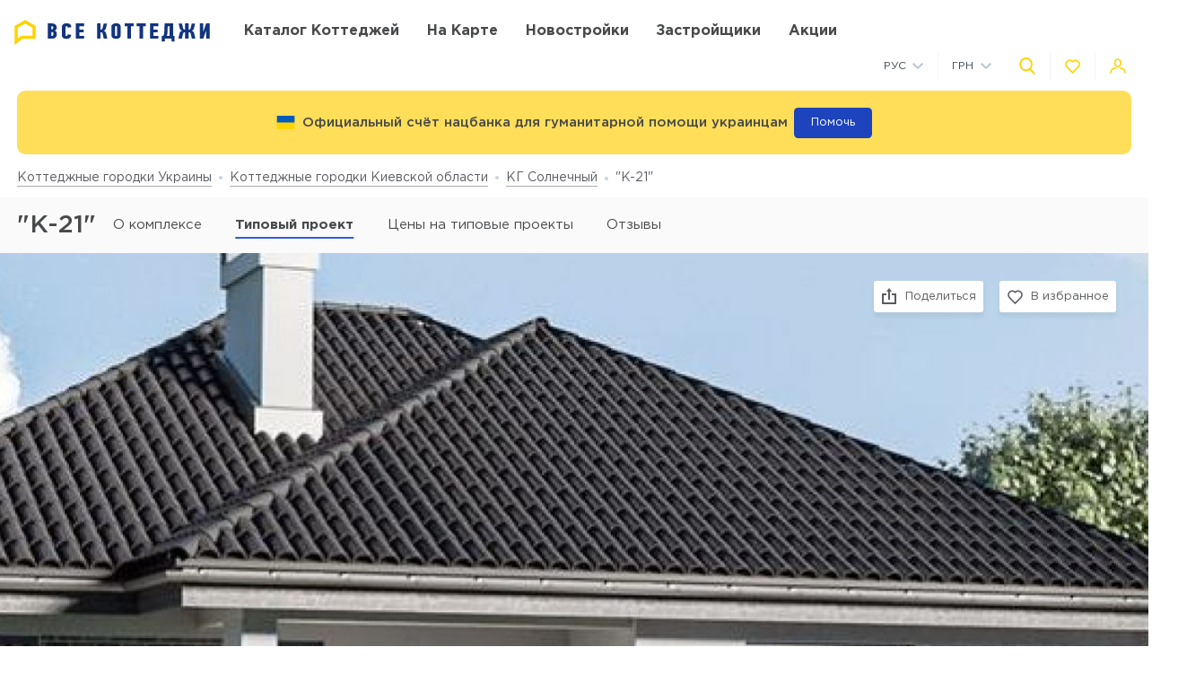

--- FILE ---
content_type: text/html; charset=UTF-8
request_url: https://vsekottedzhi.com.ua/complex/kg-solnechnyj/k-21
body_size: 23089
content:
<!DOCTYPE html>
<html lang="ru" dir="ltr">
    <!-- (c) студия Wezom | www.wezom.com.ua -->
    <head>
        
<meta charset="utf-8">
<meta http-equiv="x-ua-compatible" content="ie=edge">
<title>КГ Солнечный, типовый проект 'К-21' </title>
    <meta name="description" lang="ru-ru"
          content="Типовый проект 'К-21' - актуальная цена, планировка, характеристики. 
">
<link href="https://api.mapbox.com/mapbox-gl-js/v1.12.0/mapbox-gl.css" rel="stylesheet" media="none" onload="if(media!=='all')media='all'"/>

    <link rel="canonical" href="https://vsekottedzhi.com.ua/complex/kg-solnechnyj/k-21"/>
<meta property="og:title" content="КГ Солнечный, типовый проект 'К-21' ">
<meta property="og:type" content="website">
<meta property="og:site_name" content="vsekottedzhi.com.ua">
<meta property="og:url"
      content="https://vsekottedzhi.com.ua/complex/kg-solnechnyj/k-21">
<meta property="og:description" content="Типовый проект 'К-21' - актуальная цена, планировка, характеристики. 
">
<meta property="og:image" content="//vsekottedzhi.com.ua/Media/assets/images/logo-ru.svg"/>
<meta property="og:img" content="//vsekottedzhi.com.ua/Media/assets/images/logo-ru.svg"/>
<link rel="image_src" href="//vsekottedzhi.com.ua/Media/assets/images/logo-ru.svg"/>
<meta name="twitter:image:src" content="//vsekottedzhi.com.ua/Media/assets/images/logo-ru.svg"/>

<link rel="alternate" hreflang="ru-UA" href="https://vsekottedzhi.com.ua/complex/kg-solnechnyj/k-21">
<link rel="alternate" hreflang="uk-UA" href="https://vsekottedzhi.com.ua/ua/complex/kg-solnechnyj/k-21">
<meta name="format-detection" content="telephone=no">
<meta name="format-detection" content="address=no">


<meta name="HandheldFriendly" content="True">
<meta name="MobileOptimized" content="320">
<meta name="apple-mobile-web-app-capable" content="yes">
<meta name="viewport" content="width=device-width, minimum-scale=1.0, maximum-scale=1.0, user-scalable=no">

<link rel="apple-touch-icon" sizes="180x180" href="/Media/assets/favicons/apple-touch-icon.png">
<link rel="icon" type="image/png" sizes="32x32" href="/Media/assets/favicons/favicon-32x32.png">
<link rel="icon" type="image/png" sizes="16x16" href="/Media/assets/favicons/favicon-16x16.png">
<link rel="manifest" href="/Media/assets/favicons/manifest.json">
<link rel="mask-icon" href="/Media/assets/favicons/safari-pinned-tab.svg" color="#ffd200">
<meta name="apple-mobile-web-app-title" content="Vse Novostroyki">
<meta name="application-name" content="Vse Novostroyki">
<meta name="msapplication-TileColor" content="#305be4">
<meta name="msapplication-TileImage" content="/Media/assets/favicons/mstile-144x144.png">
<meta name="msapplication-config" content="/Media/assets/favicons/browserconfig.xml">
<meta name="theme-color" content="#ffd200">
<script id="projectConfig">
	window.initConfig = {
		route: {
			media: '../../Media',
			ajax: {
				gmap: {
					builder: '',
					complex: '',
                    infoWindowNew: 'https://vsekottedzhi.com.ua/ajax/mapItem'
                },
				filter: {
				    main: 'https://vsekottedzhi.com.ua/ajax/getParamsFilter',
                    construction: 'https://vsekottedzhi.com.ua/ajax/getConstructionFilter'
                },
                favorites:
                {
                     default: 'https://vsekottedzhi.com.ua/ajax/favorites',
	                 projects: 'https://vsekottedzhi.com.ua/ajax/favoritesProjects'
                },
                livesearch: 'https://vsekottedzhi.com.ua/ajax/search',
                currencies: 'https://vsekottedzhi.com.ua/ajax/setCurrency'
            }
		},
		googleMapsApi: {
			key: 'AIzaSyDJjxOlcTbqjgHhtTT1Og2gUhCCqxvbLJU'
		}
	}
</script>



<style>html{-ms-text-size-adjust:100%;-webkit-text-size-adjust:100%}body{margin:0}article,aside,footer,header,nav,section{display:block}h1{font-size:2em;margin:.67em 0}figcaption,figure,main{display:block}figure{margin:1em 40px}hr{-webkit-box-sizing:content-box;box-sizing:content-box;height:0;overflow:visible}pre{font-family:monospace,monospace;font-size:1em}a{background-color:transparent;-webkit-text-decoration-skip:objects}abbr[title]{border-bottom:none;text-decoration:underline;-webkit-text-decoration:underline dotted;text-decoration:underline dotted}b,strong{font-weight:inherit;font-weight:bolder}code,kbd,samp{font-family:monospace,monospace;font-size:1em}dfn{font-style:italic}mark{background-color:#ff0;color:#000}small{font-size:80%}sub,sup{font-size:75%;line-height:0;position:relative;vertical-align:baseline}sub{bottom:-.25em}sup{top:-.5em}audio,video{display:inline-block}audio:not([controls]){display:none;height:0}img{border-style:none}svg:not(:root){overflow:hidden}button,input,optgroup,select,textarea{font-family:sans-serif;font-size:100%;line-height:1.15;margin:0}button,input{overflow:visible}button,select{text-transform:none}[type=reset],[type=submit],button,html [type=button]{-webkit-appearance:button}[type=button]::-moz-focus-inner,[type=reset]::-moz-focus-inner,[type=submit]::-moz-focus-inner,button::-moz-focus-inner{border-style:none;padding:0}[type=button]:-moz-focusring,[type=reset]:-moz-focusring,[type=submit]:-moz-focusring,button:-moz-focusring{outline:1px dotted ButtonText}fieldset{padding:.35em .75em .625em}legend{-webkit-box-sizing:border-box;box-sizing:border-box;color:inherit;display:table;max-width:100%;padding:0;white-space:normal}progress{display:inline-block;vertical-align:baseline}textarea{overflow:auto}[type=checkbox],[type=radio]{-webkit-box-sizing:border-box;box-sizing:border-box;padding:0}[type=number]::-webkit-inner-spin-button,[type=number]::-webkit-outer-spin-button{height:auto}[type=search]{-webkit-appearance:textfield;outline-offset:-2px}[type=search]::-webkit-search-cancel-button,[type=search]::-webkit-search-decoration{-webkit-appearance:none}::-webkit-file-upload-button{-webkit-appearance:button;font:inherit}details,menu{display:block}summary{display:list-item}canvas{display:inline-block}[hidden],template{display:none}html{position:relative;height:auto;min-height:100%;margin-right:0!important;font-family:Gotham Pro,-apple-system,BlinkMacSystemFont,Segoe UI,Helvetica,Arial,sans-serif;color:#80848d;line-height:1.15;font-size:12px}*,:after,:before{-webkit-box-sizing:inherit;box-sizing:inherit}body{position:relative;height:auto;min-height:100%;-webkit-box-sizing:border-box;box-sizing:border-box;min-width:320px;background-color:#fff;overflow-x:hidden;overflow-y:scroll!important;-webkit-transition:opacity .25s ease;transition:opacity .25s ease}body .overlay{content:"";position:fixed;top:0;left:0;bottom:0;z-index:1;display:block;width:100vw;background-color:transparent;-webkit-tap-highlight-color:rgba(0,0,0,0);cursor:pointer;opacity:0;visibility:hidden;-webkit-transition-property:opacity,background-color;transition-property:opacity,background-color;-webkit-transition-duration:.25s;transition-duration:.25s;-webkit-transition-timing-function:ease;transition-timing-function:ease}body.script-error{opacity:1!important}body.waiting-for-tap{cursor:pointer;-webkit-tap-highlight-color:rgba(0,0,0,0)}body.mobile-menu-is-open{overflow:hidden!important}body.mobile-menu-is-open .overlay{z-index:105;background-color:rgba(0,0,0,.6);opacity:1;visibility:visible}a{color:inherit;text-decoration:underline}b,strong{font-weight:700}pre{padding:1.2em;-moz-tab-size:4;-o-tab-size:4;tab-size:4;border-width:0;white-space:pre-wrap;word-wrap:break-word;font-family:Consolas,Liberation Mono,Menlo,Courier,monospace}img{max-width:100%;height:auto}small{display:inline-block;vertical-align:text-bottom}a svg,button svg{pointer-events:none}audio[controls]{display:block;width:100%}iframe,video{max-width:100%}.hr,hr{display:block;width:100%;margin:1.375rem 0;border-width:0;border-top:1px solid #fafafa;opacity:1}button,input,select,textarea{background-color:#fff;border-radius:0;font-family:Gotham Pro,-apple-system,BlinkMacSystemFont,Segoe UI,Helvetica,Arial,sans-serif;-webkit-appearance:none;-moz-appearance:none;appearance:none}[type=reset],[type=submit],button,html [type=button]{-webkit-appearance:none}.is-disabled,[disabled]{opacity:.5;pointer-events:none;-webkit-transition:opacity .2s ease;transition:opacity .2s ease}.content{-webkit-box-flex:1;-ms-flex-positive:1;flex-grow:1;-ms-flex-negative:0;flex-shrink:0;background-color:#fff}::-moz-selection{background-color:#ffd200;color:#fff;text-shadow:none}::selection{background-color:#ffd200;color:#fff;text-shadow:none}.no-mobiledevice ::-webkit-scrollbar{width:6px;height:6px}.no-mobiledevice ::-webkit-scrollbar-track{border-radius:10px;background:rgba(0,0,0,.1)}.no-mobiledevice ::-webkit-scrollbar-thumb{width:6px;border-radius:10px;background:rgba(0,0,0,.4);cursor:pointer;-webkit-transition:background .25s ease;transition:background .25s ease}.no-mobiledevice ::-webkit-scrollbar-thumb:hover{background:rgba(0,0,0,.6)}.no-mobiledevice ::-webkit-scrollbar-thumb:active{background:rgba(0,0,0,.8)}.lozad{opacity:0;-webkit-transition:opacity .25s ease;transition:opacity .25s ease}.lozad.lozad--is-ready,.lozad.section--with-bgi-and-overlay{opacity:1}::-webkit-scrollbar{width:6px}._vertical-centering:before{content:"";display:inline-block;vertical-align:middle;width:0;height:100%;overflow:hidden}._visuallyhidden{position:absolute!important;clip:rect(1px 1px 1px 1px);clip:rect(1px,1px,1px,1px);height:1px!important;width:1px!important;margin:-1px;padding:0!important;border:none!important;overflow:hidden}._odd-nth-child-bg:nth-child(odd){background-color:#fafafa}._gradient-truncate{position:relative}._gradient-truncate:after{content:"\00a0";position:absolute;bottom:0;right:0;z-index:1;display:block;width:50%;max-width:200px;background-image:-webkit-gradient(linear,left top,right top,from(hsla(0,0%,100%,.0001)),color-stop(75%,#fff));background-image:linear-gradient(90deg,hsla(0,0%,100%,.0001),#fff 75%);font-size:inherit;font-weight:inherit;line-height:inherit;text-align:right}._text-truncate{overflow:hidden;text-overflow:ellipsis}._nowrap,._text-truncate{white-space:nowrap}._highlight{position:relative;-webkit-transition:color .25s ease,background-color .25s ease;transition:color .25s ease,background-color .25s ease}._highlight:after,._highlight:before{content:"";position:absolute;left:0;z-index:1;display:block;width:100%;height:2px;background-color:#e4bc00}._highlight:before{top:100%;-webkit-transition:top .25s ease;transition:top .25s ease}._highlight:after{bottom:-2px}._highlight:hover:before{top:-2px}._ovh{overflow:hidden}@media only screen and (min-width:481px){html{font-size:13px}}@media only screen and (min-width:768px){html{font-size:14px}}@media only screen and (min-width:1025px){html{font-size:15px}}@media only screen and (min-width:1281px){html{font-size:16px}}@media only screen and (max-width:1024px){::-webkit-scrollbar{-webkit-appearance:none}::-webkit-scrollbar:horizontal{height:3px}::-webkit-scrollbar-thumb{background-color:#80868e;border-radius:10px}::-webkit-scrollbar-track{border-radius:10px;background-color:#fff}}</style>
<link rel="preload" href="/Media/fonts/fonts.css" as="style" onload="this.onload=null;this.rel='stylesheet'">

<script>!function(a,b){"function"==typeof define&&define.amd?define([],function(){return a.svg4everybody=b()}):"object"==typeof exports?module.exports=b():a.svg4everybody=b()}(this,function(){function a(a,b){if(b){var c=document.createDocumentFragment(),d=!a.getAttribute("viewBox")&&b.getAttribute("viewBox");d&&a.setAttribute("viewBox",d);for(var e=b.cloneNode(!0);e.childNodes.length;)c.appendChild(e.firstChild);a.appendChild(c)}}function b(b){b.onreadystatechange=function(){if(4===b.readyState){var c=b._cachedDocument;c||(c=b._cachedDocument=document.implementation.createHTMLDocument(""),c.body.innerHTML=b.responseText,b._cachedTarget={}),b._embeds.splice(0).map(function(d){var e=b._cachedTarget[d.id];e||(e=b._cachedTarget[d.id]=c.getElementById(d.id)),a(d.svg,e)})}},b.onreadystatechange()}function c(c){function d(){for(var c=0;c<l.length;){var g=l[c],h=g.parentNode;if(h&&/svg/i.test(h.nodeName)){var i=g.getAttribute("xlink:href");if(e&&(!f.validate||f.validate(i,h,g))){h.removeChild(g);var m=i.split("#"),n=m.shift(),o=m.join("#");if(n.length){var p=j[n];p||(p=j[n]=new XMLHttpRequest,p.open("GET",n),p.send(),p._embeds=[]),p._embeds.push({svg:h,id:o}),b(p)}else a(h,document.getElementById(o))}}else++c}k(d,67)}var e,f=Object(c),g=/\bTrident\/[567]\b|\bMSIE (?:9|10)\.0\b/,h=/\bAppleWebKit\/(\d+)\b/,i=/\bEdge\/12\.(\d+)\b/;e="polyfill"in f?f.polyfill:g.test(navigator.userAgent)||(navigator.userAgent.match(i)||[])[1]<10547||(navigator.userAgent.match(h)||[])[1]<537;var j={},k=window.requestAnimationFrame||setTimeout,l=document.getElementsByTagName("use");e&&d()}return c});
	;(function(){document.addEventListener("DOMContentLoaded",function(){svg4everybody()})})();</script>
<script>"use strict";!function(o){o.localStorageSupport=function(t){try{return o.localStorage.setItem(t,t),o.localStorage.removeItem(t),!0}catch(t){return!1}}("test-key"),o.localStorageWrite=function(t,e){try{o.localStorage.setItem(t,e)}catch(t){console.warn("localStorageWrite"),console.warn(t)}}}(window);</script>
                    <meta name="google-site-verification" content="dhiCZF7MZCpqS0DdbG633V9NH-pKZt984Xtv5zifBO4" />                    <!-- Global site tag (gtag.js) - Google Analytics -->
<script async src="https://www.googletagmanager.com/gtag/js?id=UA-61996444-3"></script>
<script>
  window.dataLayer = window.dataLayer || [];
  function gtag(){dataLayer.push(arguments);}
  gtag('js', new Date());

  gtag('config', 'UA-61996444-3');
</script>
                    <meta name="google-site-verification" content="8in6b3o-Mv4saW0XhWNIoCkqkQnfHr21rSmID7EDZYw" />                    <!-- Facebook Pixel Code -->
<script>
!function(f,b,e,v,n,t,s)
{if(f.fbq)return;n=f.fbq=function(){n.callMethod?
n.callMethod.apply(n,arguments):n.queue.push(arguments)};
if(!f._fbq)f._fbq=n;n.push=n;n.loaded=!0;n.version='2.0';
n.queue=[];t=b.createElement(e);t.async=!0;
t.src=v;s=b.getElementsByTagName(e)[0];
s.parentNode.insertBefore(t,s)}(window, document,'script',
'https://connect.facebook.net/en_US/fbevents.js');
fbq('init', '658098078389373');
fbq('track', 'PageView');
</script>
<noscript><img height="1" width="1" style="display:none"
src="https://www.facebook.com/tr?id=658098078389373&ev=PageView&noscript=1"
/></noscript>
<!-- End Facebook Pixel Code -->                <style></style>
    </head>
    <body class="is-loading view-text">
                <div class="wrapper">
            <div class="header">
    <div class="header__top">
        <div class="container">
            <div class="grid grid--hspaces-def _items-center">
                <div class="gcell gcell--auto _def-hide">
                    <button class="button button--air button--tdn header__control-button js-init" type='button' data-toggle='{"context":"html","map":{".mobile-menu":"is-open","body":"mobile-menu-is-open"},"stops":[".mobile-menu"],"closing":[".overlay"]}'>
                        <span class="button__content">
                            <i class="svgi svgi--burger button__svgi button__svgi--left">
                                <svg viewBox="0 0 21 18" width="21" height="18">
                                    <use xlink:href="/Media/assets/images/sprites/icons.svg?v=1650612623#burger"></use>
                                </svg>
                            </i>
                            <span class="button__text">Меню</span>
                        </span>
                    </button>
                </div>
                <div class="gcell gcell--auto _def-hide">
                    <a href="https://vsekottedzhi.com.ua" class="logo logo--mobile" title="На главную">
                                                    <img class="logo__img" src="/Media/assets/images/logo-ru.svg" alt="Все КГ" />
                                            </a>
                </div>
                <div class="gcell gcell--auto _def-show">
                    <a href="https://vsekottedzhi.com.ua" class="logo header__logo" title="На главную">
                                                    <img class="logo__img" src="/Media/assets/images/logo-ru.svg" alt="Все КГ" />
                                            </a>
                </div>
                <div class="gcell gcell--auto _def-show _def-flex-grow _lg-flex-nogrow _pl-xl">
                    <nav class="navbar ">
                        <ul class="navbar__list">
                            <li class="navbar__item ">
                                <a class="navbar__link" href="https://vsekottedzhi.com.ua/catalog/kievskaja-oblast">
                                    <span>Каталог коттеджей</span>
                                </a>
                            </li>
                            <li class="navbar__item ">
                                <a class="navbar__link" href="https://vsekottedzhi.com.ua/map/kievskaja-oblast">
                                    <span>На карте</span>
                                </a>
                            </li>
                                                            <li class="navbar__item">
                                    <a class="navbar__link" target="_blank" href="https://vn.com.ua">
                                        <span>Новостройки</span>
                                    </a>
                                </li>
                                                                                        <li class="navbar__item ">
                                    <a class="navbar__link" href="https://vsekottedzhi.com.ua/developers">
                                        <span>Застройщики</span>
                                    </a>
                                </li>
                                                            <li class="navbar__item ">
                                    <a class="navbar__link" href="https://vsekottedzhi.com.ua/offers">
                                        <span>Акции</span>
                                    </a>
                                </li>
                                                    </ul>
                    </nav>
                </div>
                <div class="gcell gcell--auto _ml-auto">
                    <div class="header__controls-group">
                        <div class="grid grid--hspaces-md grid--items-center">
                        <div class="gcell _def-show _ml-auto">
                            <div class="nice-group nice-group--sm">
                                <div class="nice-group__item">
                                    <div class="dropdown dropdown--langs ">
                                        <div class="dropdown__heading">
                                            <div class="dropdown__title">Рус</div>
                                            <div class="dropdown__icon">
                                                <i class="svgi svgi--chevron-down ">
                                                    <svg viewBox="0 0 12.44 7.438" width="12.44" height="7.438">
                                                        <use xlink:href="/Media/assets/images/sprites/icons.svg?v=1650612623#chevron-down"></use>
                                                    </svg>
                                                </i>
                                            </div>
                                        </div>
                                        <div class="dropdown__body">
                                            <ul class="dropdown__list">
                                                                                                    <li class="dropdown__item">
                                                        <a href="https://vsekottedzhi.com.ua/ua/complex/kg-solnechnyj/k-21" class="dropdown__link">
                                                            <span>Укр</span>
                                                        </a>
                                                    </li>
                                                                                            </ul>
                                        </div>
                                    </div>
                                </div>
                                <div class="nice-group__item">
                                    <div class="dropdown dropdown--currencies js-init" data-currency-setter>
                                        <div class="dropdown__heading">
                                            <div class="dropdown__title">ГРН</div>
                                            <div class="dropdown__icon">
                                                <i class="svgi svgi--chevron-down ">
                                                    <svg viewBox="0 0 12.44 7.438" width="12.44" height="7.438">
                                                        <use xlink:href="/Media/assets/images/sprites/icons.svg?v=1650612623#chevron-down"></use>
                                                    </svg>
                                                </i>
                                            </div>
                                        </div>
                                        <div class="dropdown__body">
                                            <ul class="dropdown__list">
                                                                                                                                                                                                                                                                <li class="dropdown__item" data-currency="usd">
                                                            <span class="dropdown__link">
                                                                <span>USD</span>
                                                            </span>
                                                        </li>
                                                                                                                                                </ul>
                                        </div>
                                    </div>
                                </div>
                            </div>
                        </div>
                        <div class="gcell">
                            <div class="nice-group nice-group--def">
                                <div class="nice-group__item">
                                    <button class="button button--air button--tdn header__control-button js-init" type='button' data-toggle='{"context":".wrapper","map":{".header":"site-search-is-open","body":"_ovh"},"stops":[".header__site-search"],"closing":[".site-search__button-close"],"focusTarget":"#query"}'>
                                        <span class="button__content">
                                            <i class="svgi svgi--search-thick button__svgi">
                                                <svg viewBox="0 0 56.966 56.966" width="56.966" height="56.966">
                                                    <use xlink:href="/Media/assets/images/sprites/icons.svg?v=1650612623#search-thick"></use>
                                                </svg>
                                            </i>
                                        </span>
                                    </button>
                                </div>
                                <div class="nice-group__item">
                                    <div class="" data-favorites-tooltip>
                                        <a class="button button--air button--tdn button--favorites header__control-button "
                                           href='https://vsekottedzhi.com.ua/favorites'
                                           data-favorites-count='0'
                                        >
                                            <span class="button__content">
                                                <i class="svgi svgi--heart button__svgi">
                                                    <svg viewBox="0 0 24 24" width="24" height="24">
                                                        <use xlink:href="/Media/assets/images/sprites/icons.svg?v=1650612623#heart"></use>
                                                    </svg>
                                                </i>
                                            </span>
                                        </a>
                                        <div class="tooltip tooltip--bottom tooltip--auto tooltip--white _ms-show">
                                            <span class="tooltip__text">
                                                <span class="_nowrap">
                                                    <strong>В избранном:</strong>
                                                    <span data-tooltip-text>0&nbsp;комплексов</span>
                                                </span>
                                            </span>
                                        </div>
                                    </div>
                                </div>
                                <div class="nice-group__item">
                                                                            <button class="button button--air button--tdn header__control-button js-mfp-ajax" type='button' data-mfp-src='https://vsekottedzhi.com.ua/popup/get' data-param='{"name":"Auth"}' onclick="gtag('event', 'Клик Личный кабинет', {'event_category': 'personal', 'event_action': 'click_personal'});">
                                            <span class="button__content">
                                                <i class="svgi svgi--user button__svgi">
                                                    <svg viewBox="0 0 22.75 20.031" width="22.75" height="20.031">
                                                        <use xlink:href="/Media/assets/images/sprites/icons.svg?v=1650612623#user"></use>
                                                    </svg>
                                                </i>
                                            </span>
                                        </button>
                                                                    </div>
                            </div>
                        </div>
                    </div>
                    </div>
                </div>
            </div>
        </div>
    </div>
    <div class="header__bottom">
        <div class="container">
            <div class="grid grid--lg-hspaces-def grid--items-center">
                <div class="gcell gcell--12">
                    <div class="header__search-wrapper">
                        <div class="site-search site-search--def header__site-search js-init" data-live-search="site-search" data-zero-results='Нет результатов поиска'>
                        <div class="site-search__heading">
                            <div class="site-search__form">
                                <form action="https://vsekottedzhi.com.ua/search" method="GET" data-live-search="form">
                                    <div class="site-search__control">
                                        <div class="site-search__button-icon">
                                            <button class="button button--icon-only site-search__button-close" type='reset' data-live-search='close'>
                                                <span class="button__content">
                                                    <i class="svgi svgi--close button__svgi button__svgi--left">
                                                        <svg viewBox="0 0 13.438 13.438" width="13.438" height="13.438">
                                                            <use xlink:href="/Media/assets/images/sprites/icons.svg?v=1650612623#close"></use>
                                                        </svg>
                                                    </i>
                                                </span>
                                            </button>
                                        </div>
                                        <div class="site-search__input" data-short-query="Введите минимум 3 символа">
                                            <input value="" data-name="search" type="text" name="query" id="query" placeholder="Название КГ, адрес или компания" data-live-search="input">
                                        </div>
                                        <div class="site-search__button-text">
                                            <button class="button button--brand site-search__button-submit" type='submit'>
                                                <span class="button__content">
                                                    <span class="button__text">Найти</span>
                                                </span>
                                            </button>
                                        </div>
                                        <div class="site-search__button-icon">
                                            <button class="button button--icon-only site-search__button-search" type='submit'>
                                                <span class="button__content">
                                                    <i class="svgi svgi--search-thick button__svgi button__svgi--left">
                                                        <svg viewBox="0 0 56.966 56.966" width="56.966" height="56.966">
                                                            <use xlink:href="/Media/assets/images/sprites/icons.svg?v=1650612623#search-thick"></use>
                                                        </svg>
                                                    </i>
                                                </span>
                                            </button>
                                        </div>
                                    </div>
                                </form>
                            </div>
                        </div>
                        <div class="site-search__body">
                            <div class="site-search__suggestion" data-scroller data-live-search="suggestion">
                                <div class="site-search__os-fix-wrapper" data-live-search="suggestion-content">
                                    <div class="site-search__suggestion-section" data-live-search="suggestion-section">
                                        <div class="site-search__suggestion-title" style="display: none;">__ss-title__</div>
                                        <ul class="site-search__suggestion-list">__ss-list__</ul>
                                    </div>
                                </div>
                            </div>
                            <div class="site-search__all-results site-search__all-results--city _hide" data-live-search="city">
                                <i class="svgi svgi--building">
                                    <svg viewBox="0 0 18 18" width="18" height="18"><use xmlns:xlink="http://www.w3.org/1999/xlink" xlink:href="/Media/assets/images/sprites/icons.svg#map-marker"></use></svg>
                                </i>
                                <a class="site-search__all-results-link" data-live-search="city-link"></a>
                            </div>
                            <div class="site-search__all-results _hide" data-live-search="all-results">
                                <a class="site-search__all-results-link" data-live-search="all-results-link">Все результаты поиска</a>
                            </div>
                        </div>
                    </div>
                    </div>
                </div>
            </div>
        </div>
    </div>
</div>
<div class="container">
    <div class="banner banner--color-yellow banner--header js-init" data-close>
        <div class="banner__content">
            <div class="banner__content-icon">
                <i class="svgi button__svgi">
                    <svg xmlns="http://www.w3.org/2000/svg" id="flag-icon-css-ua" viewBox="0 0 640 480">
                        <g fill-rule="evenodd" stroke-width="1pt">
                        <path fill="#ffd500" d="M0 0h640v480H0z"/>
                        <path fill="#005bbb" d="M0 0h640v240H0z"/>
                        </g>
                    </svg>
                </i>
                <div class="banner__text banner__text--dark">Официальный счёт нацбанка для гуманитарной помощи украинцам</div>
            </div>
            <a href="https://bank.gov.ua/ua/news/all/natsionalniy-bank-vidkriv-rahunok-dlya-gumanitarnoyi-dopomogi-ukrayintsyam-postrajdalim-vid-rosiyskoyi-agresiyi" target="blank" class="banner__button banner__button--help">Помочь</a>                            
        </div>
    </div>
</div>
            <div class="content">
                <div class="breadcrumbs" id="go_to_home_page"><div class="container"><nav class="breadcrumbs__list" xmlns:v="https://rdf.data-vocabulary.org/#"><span class="breadcrumbs__item" typeof="v:Breadcrumb"><a class="breadcrumbs__link" rel="v:url" property="v:title" href="https://vsekottedzhi.com.ua">Коттеджные городки Украины</a></span><span class="breadcrumbs__item" typeof="v:Breadcrumb"><a class="breadcrumbs__link" rel="v:url" property="v:title" href="https://vsekottedzhi.com.ua/catalog/kievskaja-oblast">Коттеджные городки Киевской области</a></span><span class="breadcrumbs__item" typeof="v:Breadcrumb"><a class="breadcrumbs__link" rel="v:url" property="v:title" href="https://vsekottedzhi.com.ua/complex/kg-solnechnyj">КГ Солнечный</a></span><span class="breadcrumbs__item">"К-21"</span></nav></div></div>                <div class="container">
                    

                </div>
                <div class="control-panel js-init" data-control-panel-trigger>
                    <div class="control-panel__heading">
                        <div class="container">
                            <div class="_flex _flex-wrap _justify-start _items-center">
                                                                    <div class="gcell gcell--auto _flex _justify-between">
                                        <h1 class="control-panel__title _mr-def">"К-21"                                                                                    </h1>
                                    </div>
                                                                                                    <div class="control-panel__list-wrapper">
    <div class="control-panel__list js-init" data-scroll-to-element>
                    <div class="control-panel__item">
                <a href="https://vsekottedzhi.com.ua/complex/kg-solnechnyj#go_to_home_page" class="control-panel__link" data-scroll-to="#go_to_home_page">
                    <span>О комплексе</span>
                </a>
            </div>
                <div class="control-panel__item is-current">
                            <span class="control-panel__link">
                    <span>
                        Типовый проект                    </span>
                </span>
                    </div>

        
                            <div class="control-panel__item">
                <a href="https://vsekottedzhi.com.ua/complex/kg-solnechnyj#ceny" class="control-panel__link" data-scroll-to="#ceny">
                    <span>Цены на типовые проекты</span>
                </a>
            </div>
                        <div class="control-panel__item">
            <a href="https://vsekottedzhi.com.ua/complex/kg-solnechnyj#comment-section" class="control-panel__link _def-show" data-scroll-to="#comment-section">
                <span>Отзывы</span>
                            </a>
            <a href="https://vsekottedzhi.com.ua/complex/kg-solnechnyj#comment-section-mobile" class="control-panel__link _def-hide" data-scroll-to="#comment-section-mobile">
                <span>Отзывы</span>
                            </a>
        </div>
    </div>
</div>
                                                            </div>
                        </div>
                    </div>
                </div>
                


<div class="control-panel control-panel--sticky" data-control-panel>
    <div class="control-panel__heading">
        <div class="container">
            <div class="grid _items-center">
                <div class="gcell gcell--12 gcell--def-9">
                    <div class="_flex _flex-wrap _justify-start _items-center">
                        <div class="gcell gcell--auto _flex _justify-between _def-show">
                            <h1 class="control-panel__title _mr-def">"К-21"</h1>
                        </div>
                        <div class="control-panel__list-wrapper">
    <div class="control-panel__list js-init" data-scroll-to-element>
                    <div class="control-panel__item">
                <a href="https://vsekottedzhi.com.ua/complex/kg-solnechnyj#go_to_home_page" class="control-panel__link" data-scroll-to="#go_to_home_page">
                    <span>О комплексе</span>
                </a>
            </div>
                <div class="control-panel__item is-current">
                            <span class="control-panel__link">
                    <span>
                        Типовый проект                    </span>
                </span>
                    </div>

        
                            <div class="control-panel__item">
                <a href="https://vsekottedzhi.com.ua/complex/kg-solnechnyj#ceny" class="control-panel__link" data-scroll-to="#ceny">
                    <span>Цены на типовые проекты</span>
                </a>
            </div>
                        <div class="control-panel__item">
            <a href="https://vsekottedzhi.com.ua/complex/kg-solnechnyj#comment-section" class="control-panel__link _def-show" data-scroll-to="#comment-section">
                <span>Отзывы</span>
                            </a>
            <a href="https://vsekottedzhi.com.ua/complex/kg-solnechnyj#comment-section-mobile" class="control-panel__link _def-hide" data-scroll-to="#comment-section-mobile">
                <span>Отзывы</span>
                            </a>
        </div>
    </div>
</div>
                    </div>
                </div>
                            </div>
        </div>
    </div>
</div>

<div class="building-view building-view--index js-mfp-gallery" data-delegate="[data-desktop-gallery]">
    <div class="section section--building-view-cover ">
        <div class="section__content">
            <div class="building-view__cover-holder _ms-show">
                                    <a class="building-view__cover-link js-delegate-link"
                       data-delegate-target=".js-first-element"
                       style="background-image:url(//vsekottedzhi.com.ua/Media/images/typicalProjects/background/f8bd3a482e26902f4b0a096621b8e959.jpg);">
                        <img class="_visuallyhidden building-view__cover-img"
                             src="//vsekottedzhi.com.ua/Media/images/typicalProjects/background/f8bd3a482e26902f4b0a096621b8e959.jpg"
                             alt=""К-21"">
                    </a>
                            </div>
                            <div class="js-mfp-gallery" data-delegate="[data-mobile-gallery]">
                    <div class="building-view__mobile-gallery _ms-hide">
                        <div class="slider slider--building-view-mobile-gallery js-init" data-slider='building_view_mobile_gallery'>
                            <div class="slider__stage" data-slider="stage">
                                                                    <div class="slider__item">
                                        <a class="building-view__mobile-gallery-img js-first-element"
                                           href="//vsekottedzhi.com.ua/Media/images/typicalProjects/big/f8bd3a482e26902f4b0a096621b8e959.jpg" data-mobile-gallery
                                           data-mfp-src="//vsekottedzhi.com.ua/Media/images/typicalProjects/big/f8bd3a482e26902f4b0a096621b8e959.jpg"
                                           style="background-image:url(//vsekottedzhi.com.ua/Media/images/typicalProjects/medium/f8bd3a482e26902f4b0a096621b8e959.jpg);">
                                            <img class="_visuallyhidden" src="//vsekottedzhi.com.ua/Media/images/typicalProjects/medium/f8bd3a482e26902f4b0a096621b8e959.jpg" alt=""К-21"">
                                        </a>
                                    </div>
                                                                                                                                            <div class="slider__item">
                                            <a class="building-view__mobile-gallery-img"
                                               href="//vsekottedzhi.com.ua/Media/images/typicalProjects/big/9f2cab9fe82669d56db9e70a33d1234d.jpg"
                                               data-mobile-gallery
                                               data-mfp-src="//vsekottedzhi.com.ua/Media/images/typicalProjects/big/9f2cab9fe82669d56db9e70a33d1234d.jpg"
                                               style="background-image:url(//vsekottedzhi.com.ua/Media/images/typicalProjects/big/9f2cab9fe82669d56db9e70a33d1234d.jpg);">
                                                <img class="_visuallyhidden" src="//vsekottedzhi.com.ua/Media/images/typicalProjects/medium/9f2cab9fe82669d56db9e70a33d1234d.jpg" alt=""К-21"">
                                            </a>
                                        </div>
                                                                                                                                                <div class="slider__item">
                                            <a class="building-view__mobile-gallery-img"
                                               href="//vsekottedzhi.com.ua/Media/images/typicalProjects/big/a4e61b2b3cc0a29de0fab4f0c062c2a6.jpg"
                                               data-mobile-gallery
                                               data-mfp-src="//vsekottedzhi.com.ua/Media/images/typicalProjects/big/a4e61b2b3cc0a29de0fab4f0c062c2a6.jpg"
                                               style="background-image:url(//vsekottedzhi.com.ua/Media/images/typicalProjects/big/a4e61b2b3cc0a29de0fab4f0c062c2a6.jpg);">
                                                <img class="_visuallyhidden" src="//vsekottedzhi.com.ua/Media/images/typicalProjects/medium/a4e61b2b3cc0a29de0fab4f0c062c2a6.jpg" alt=""К-21"">
                                            </a>
                                        </div>
                                                                                                                                                <div class="slider__item">
                                            <a class="building-view__mobile-gallery-img"
                                               href="//vsekottedzhi.com.ua/Media/images/typicalProjects/big/d0717edfe9c8fc4dd3188a213c8cc25c.jpg"
                                               data-mobile-gallery
                                               data-mfp-src="//vsekottedzhi.com.ua/Media/images/typicalProjects/big/d0717edfe9c8fc4dd3188a213c8cc25c.jpg"
                                               style="background-image:url(//vsekottedzhi.com.ua/Media/images/typicalProjects/big/d0717edfe9c8fc4dd3188a213c8cc25c.jpg);">
                                                <img class="_visuallyhidden" src="//vsekottedzhi.com.ua/Media/images/typicalProjects/medium/d0717edfe9c8fc4dd3188a213c8cc25c.jpg" alt=""К-21"">
                                            </a>
                                        </div>
                                                                                                </div>
                            <div class="slider__arrows" data-slider="arrows"></div>
                        </div>
                    </div>
                </div>
            
            <div class="building-view__buttons-set">
                <div class="container _flex _justify-end">
                    <div class="grid grid--spaces-ms grid--def-spaces-def _justify-end _p-ms">
                        <div class="gcell gcell--auto">
                            <div class="share-dropdown js-init" data-toggle='shareDropdown'>
                                <div class="share-dropdown__heading">
                                    <button class="button button--default button--block " type='button'>
                                        <span class="button__content">
                                            <i class="svgi svgi--unbox button__svgi button__svgi--left">
                                                <svg viewBox="0 0 16 18" width="16" height="18">
                                                    <use xlink:href="/Media/assets/images/sprites/icons.svg?v=1650612623#unbox"></use>
                                                </svg>
                                            </i>
                                            <span class="button__text">Поделиться</span>
                                        </span>
                                    </button>
                                </div>
                                <div class="share-dropdown__body">
                                    <div class="share-dropdown__list">
                                        <div class="share-dropdown__item">
                                            <a class="button button--default button--block button--fb button--sm button--no-shadow share-dropdown__button" href='https://www.facebook.com/sharer/sharer.php?u=http%3A%2F%2Fvsekottedzhi.com.ua%2Fcomplex%2Fkg-solnechnyj%2Fk-21'
                                               title='Поделиться в Facebook' target='_blank'>
                                                <span class="button__content">
                                                    <i class="svgi svgi--fb button__svgi button__svgi--left">
                                                        <svg viewBox="0 0 21 30" width="21" height="30">
                                                            <use xlink:href="/Media/assets/images/sprites/icons.svg?v=1650612623#fb"></use>
                                                        </svg>
                                                    </i>
                                                    <span class="button__text">Facebook</span>
                                                </span>
                                            </a>
                                        </div>

                                        <div class="share-dropdown__item">
                                            <a class="button button--default button--block button--vk button--sm button--no-shadow share-dropdown__button" href='https://vk.com/share.php?url=http%3A%2F%2Fvsekottedzhi.com.ua%2Fcomplex%2Fkg-solnechnyj%2Fk-21'
                                               title='Поделиться в Vkontakte' target='_blank'>
                                                <span class="button__content">
                                                    <i class="svgi svgi--vk button__svgi button__svgi--left">
                                                        <svg viewBox="0 0 304.36 304.36" width="304.36" height="304.36">
                                                            <use xlink:href="/Media/assets/images/sprites/icons.svg?v=1650612623#vk"></use>
                                                        </svg>
                                                    </i>
                                                    <span class="button__text">Vkontakte</span>
                                                </span>
                                            </a>
                                        </div>

                                        <div class="share-dropdown__item">
                                            <a class="button button--default button--block button--tw button--sm button--no-shadow share-dropdown__button" href='https://twitter.com/share?url=http%3A%2F%2Fvsekottedzhi.com.ua%2Fcomplex%2Fkg-solnechnyj%2Fk-21'
                                               title='Поделиться в Twitter' target='_blank'>
                                                <span class="button__content">
                                                    <i class="svgi svgi--tw button__svgi button__svgi--left">
                                                        <svg viewBox="0 0 26 23" width="26" height="23">
                                                            <use xlink:href="/Media/assets/images/sprites/icons.svg?v=1650612623#tw"></use>
                                                        </svg>
                                                    </i>
                                                    <span class="button__text">Twitter</span>
                                                </span>
                                            </a>
                                        </div>
                                        <div class="share-dropdown__item">
                                            <a class="button button--default button--block button--pin button--sm button--no-shadow share-dropdown__button"
                                               href='https://www.pinterest.com/pin/create/button/?url=http%3A%2F%2Fvsekottedzhi.com.ua%2Fcomplex%2Fkg-solnechnyj%2Fk-21&media=https://vsekottedzhi.com.ua/Media/images/typicalProjects/big/f8bd3a482e26902f4b0a096621b8e959.jpg'
                                               title='Поделиться в Pinterest' target='_blank'>
                                                <span class="button__content">
                                                    <i class="svgi svgi--pin button__svgi button__svgi--left">
                                                        <svg viewBox="0 0 97.672 97.672" width="97.672" height="97.672">
                                                            <use xlink:href="/Media/assets/images/sprites/icons.svg?v=1650612623#pin"></use>
                                                        </svg>
                                                    </i>
                                                    <span class="button__text">Pinterest</span>
                                                </span>
                                            </a>
                                        </div>
                                        <div class="share-dropdown__item">
                                            <a class="button button--default button--block button--vb button--sm button--no-shadow share-dropdown__button" href='viber://forward?text=http%3A%2F%2Fvsekottedzhi.com.ua%2Fcomplex%2Fkg-solnechnyj%2Fk-21'
                                               title='Поделиться в Viber' target='_blank'>
                                                <span class="button__content">
                                                    <i class="svgi svgi--vb button__svgi button__svgi--left">
                                                        <svg viewBox="0 0 50 50" width="50" height="50"><use xlink:href="/Media/assets/images/sprites/icons.svg?v=1650612623#vb"></use></svg>
                                                    </i>
                                                    <span class="button__text">Viber</span>
                                                </span>
                                            </a>
                                        </div>
                                        <div class="share-dropdown__item">
                                            <a class="button button--default button--block button--tg button--sm button--no-shadow share-dropdown__button" href='https://t.me/share/url?url=http%3A%2F%2Fvsekottedzhi.com.ua%2Fcomplex%2Fkg-solnechnyj%2Fk-21'
                                               title='Поделиться в Telegram' target='_blank'>
                                                <span class="button__content">
                                                    <i class="svgi svgi--tg button__svgi button__svgi--left">
                                                        <svg viewBox="0 0 32 32" width="32" height="32"><use xlink:href="/Media/assets/images/sprites/icons.svg?v=1650612623#tg"></use></svg>
                                                    </i>
                                                    <span class="button__text">Telegram</span>
                                                </span>
                                            </a>
                                        </div>
                                    </div>
                                </div>
                            </div>
                        </div>
                        <div class="gcell gcell--auto">
                            <button class="button button--default js-init "
                                    type='button'
                                    data-favorites
                                    data-ajax-type="projects"
                                    data-favorites-type="trigger-only"
                                    data-favorites-titles='["В избранное", "В избранном"]'
                                    data-complex-id="2904"
                                onclick="gtag('event', 'В избранное', {'event_category': 'favorites', 'event_action': 'add_favorites'});">
                                <span class="button__content">
                                    <i class="svgi svgi--heart button__svgi button__svgi--left">
                                        <svg viewBox="0 0 24 24" width="24" height="24">
                                            <use xlink:href="/Media/assets/images/sprites/icons.svg?v=1650612623#heart"></use>
                                        </svg>
                                    </i>
                                    <span class="button__text">В избранное</span>
                                </span>
                            </button>
                        </div>
                    </div>
                </div>
            </div>
        </div>
    </div>
            <div class="section section--slider section--building-view-gallery-slider _ms-show">
            <div class="section__content">
                <div class="container">
                    <div class="slider slider--building-view-gallery js-init" data-slider='building_view_gallery'>
                        <div class="slider__stage" data-slider="stage">
                                                                                                <div class="slider__item">
                                        <a class="building-view__gallery-img" href="//vsekottedzhi.com.ua/Media/images/typicalProjects/big/9f2cab9fe82669d56db9e70a33d1234d.jpg" data-desktop-gallery
                                           data-mfp-src="//vsekottedzhi.com.ua/Media/images/typicalProjects/big/9f2cab9fe82669d56db9e70a33d1234d.jpg"
                                           style="background-image:url(//vsekottedzhi.com.ua/Media/images/typicalProjects/medium/9f2cab9fe82669d56db9e70a33d1234d.jpg);">
                                            <img class="_visuallyhidden" src="//vsekottedzhi.com.ua/Media/images/typicalProjects/medium/9f2cab9fe82669d56db9e70a33d1234d.jpg" alt="ALT">
                                        </a>
                                    </div>
                                                                                                                                <div class="slider__item">
                                        <a class="building-view__gallery-img" href="//vsekottedzhi.com.ua/Media/images/typicalProjects/big/a4e61b2b3cc0a29de0fab4f0c062c2a6.jpg" data-desktop-gallery
                                           data-mfp-src="//vsekottedzhi.com.ua/Media/images/typicalProjects/big/a4e61b2b3cc0a29de0fab4f0c062c2a6.jpg"
                                           style="background-image:url(//vsekottedzhi.com.ua/Media/images/typicalProjects/medium/a4e61b2b3cc0a29de0fab4f0c062c2a6.jpg);">
                                            <img class="_visuallyhidden" src="//vsekottedzhi.com.ua/Media/images/typicalProjects/medium/a4e61b2b3cc0a29de0fab4f0c062c2a6.jpg" alt="ALT">
                                        </a>
                                    </div>
                                                                                                                                <div class="slider__item">
                                        <a class="building-view__gallery-img" href="//vsekottedzhi.com.ua/Media/images/typicalProjects/big/d0717edfe9c8fc4dd3188a213c8cc25c.jpg" data-desktop-gallery
                                           data-mfp-src="//vsekottedzhi.com.ua/Media/images/typicalProjects/big/d0717edfe9c8fc4dd3188a213c8cc25c.jpg"
                                           style="background-image:url(//vsekottedzhi.com.ua/Media/images/typicalProjects/medium/d0717edfe9c8fc4dd3188a213c8cc25c.jpg);">
                                            <img class="_visuallyhidden" src="//vsekottedzhi.com.ua/Media/images/typicalProjects/medium/d0717edfe9c8fc4dd3188a213c8cc25c.jpg" alt="ALT">
                                        </a>
                                    </div>
                                                                                    </div>
                        <div class="slider__arrows" data-slider="arrows"></div>
                    </div>
                </div>
            </div>
        </div>
        <div class="_def-hide _mt-def">
        <div class="container">
            <div class="panel">
                                <div class="panel__section">
                    <div class="building-view__status _color-info-v2">Все проекты проданы</div>
                </div>
                            </div>
        </div>
    </div>

    <div class="container">
        <div class="grid grid--spaces-xl grid--md-spaces-def">
            <div class="gcell gcell--12 gcell--def-8 gcell--lg-9">
                                    <div class="building-view__section">
                        <div class="building-view__heading">
                            <div class="building-view__title">Характеристики КГ</div>
                        </div>
                        <div class="grid grid--hspaces-def grid--vspaces-mg grid--md-spaces-def">
                            <div class="gcell gcell--12 gcell--md-6 _pb-none _md-pb-ms">
                                <div class="building-view__content">
                                    <table class="table">
                                                                                    <tr>
                                                <td>
                                                    <span>Статус строительства</span>
                                                </td>
                                                <td>
                                                    <span>Построен</span>
                                                </td>
                                            </tr>
                                                                                                                            <tr>
                                                <td>
                                                    <span>Придомовой участок</span>
                                                </td>
                                                <td>
                                                    <span>7.2 соток</span>
                                                </td>
                                            </tr>
                                                                                                                            <tr>
                                                <td>
                                                    <span>Гараж</span>
                                                </td>
                                                <td>
                                                    <span>без гаража</span>
                                                </td>
                                            </tr>
                                                                                                                            <tr>
                                                <td>
                                                    <span>Этажность</span>
                                                </td>
                                                <td>
                                                    <span>1</span>
                                                </td>
                                            </tr>
                                                                            </table>
                                </div>
                            </div>
                            <div class="gcell gcell--12 gcell--md-6 _pt-none _md-pt-ms">
                                <div class="building-view__content">
                                    <table class="table">
                                                                                    <tr>
                                                <td>
                                                    <span>Кол-во комнат</span>
                                                </td>
                                                <td>
                                                    <span>3</span>
                                                </td>
                                            </tr>
                                                                                                                            <tr>
                                                <td>
                                                    <span>Общая площадь</span>
                                                </td>
                                                <td>
                                                    <span>128 м<sup>2</sup></span>
                                                </td>
                                            </tr>
                                                                                                                            <tr>
                                                <td>
                                                    <span>Площадь кухни</span>
                                                </td>
                                                <td>
                                                    <span>47.51 м<sup>2</sup></span>
                                                </td>
                                            </tr>
                                                                                                                            <tr>
                                                <td>
                                                    <span>Санузел</span>
                                                </td>
                                                <td>
                                                    <span>2 санузла</span>
                                                </td>
                                            </tr>
                                                                            </table>
                                </div>
                            </div>
                        </div>
                    </div>
                    <hr class="_mb-mg">
                                                                    <div class="grid grid--hspaces-def grid--vspaces-mg grid--md-spaces-def">
                        <div class="gcell gcell--12">
                            <div class="building-view__section">
                                <div class="building-view__heading">
                                    <div class="building-view__title">Планировки</div>
                                </div>

                                <div class="cotages-plan js-mfp-gallery" data-delegate="[data-building-gallery]">
                                                                                                                        <div class="cotages-plan__item">
                                                <a href="//vsekottedzhi.com.ua/Media/images/apartment/original/4b16d7e09c30f50e4017f4dfacbe4f2c.jpg"
                                                   data-mfp-src="//vsekottedzhi.com.ua/Media/images/apartment/original/4b16d7e09c30f50e4017f4dfacbe4f2c.jpg" data-building-gallery class="cotages-plan__image">
                                                    <img src="//vsekottedzhi.com.ua/Media/images/apartment/medium/4b16d7e09c30f50e4017f4dfacbe4f2c.jpg" alt="" title="">
                                                </a>
                                                <div class="cotages-plan__name">1 этаж</div>
                                            </div>
                                                                                                            </div>
                            </div>
                        </div>
                    </div>
                    <hr class="_mtb-sm _md-mtb-xl">

                
                <div class="grid grid--1 grid--sm-3 grid--spaces-xl grid--sm-spaces-def grid--def-spaces-mg">
                        <div class="gcell">
        <div class="payment-item payment-item--green  js-mfp-ajax "
                            data-open-popup data-mfp-src='https://vsekottedzhi.com.ua/popup/get'
                data-param='{"name":"CallbackOrder","params":{"module":"complex","alias":"k-21","place":"installment","type":"use_installment","creativeCenter":null,"image":"f8bd3a482e26902f4b0a096621b8e959.jpg","complex_name":"\"\u041a-21\""}}'
                data-mfp="ajax"
            >
            <div class="_flex _flex-column _flex-grow">
                <div class="payment-item__title">Рассрочка</div>
                                    <div class="payment-item__text">1-й взнос от 30%</div>
                                                    <div class="payment-item__text _mb-sm">на 1 год</div>
                                                    <div class="payment-item__link _mt-auto">
                        Подробнее о рассрочке                    </div>
                            </div>
        </div>
    </div>


                </div>

                                    <div class="section section--building-cards ">
                        <div class="section__heading">
                            <div class="container">
                                <div class="grid grid--spaces-def _items-center">
                                    <div class="gcell gcell--12 gcell--def-auto">
                                        <div class="grid grid--spaces-md grid--spaces-ms-def _ms-justify-center _def-justify-start">
                                            <div class="gcell gcell--12 gcell--ms-auto _text-center _ms-text-left">
                                                <div class="building-view__title _ms-mt-sm _def-mt-none">все типовые проекты этого кг</div>
                                            </div>
                                        </div>
                                    </div>
                                </div>
                            </div>
                        </div>

                        <div class="section__content">
                            <div class="container">
                                <div class="grid grid--spaces-def _justify-between flex-fix flex-fix--building-cards">
                                                                            
<div class="gcell flex-fix__cell">
    <div class="building-card has-slider" data-favorites-card>
        <div class="building-card__heading">
                        <div class="building-card__images" title="Перейти на страницу комплекса">
                                    <div class="slider slider--building-card building-card__slider js-init" data-slider='building_card'>
                        <div class="slider__stage" data-slider="stage">
                                                            <div class="slider__item">
                                    <a href="https://vsekottedzhi.com.ua/complex/kg-solnechnyj/k-4" class="building-card__img" style="background-image: url(/Media/images/typicalProjects/medium/c426de37a905b3f0ab0cbc900e70d8e9.jpg)">
                                        <img class="_visuallyhidden" src="/Media/images/typicalProjects/medium/c426de37a905b3f0ab0cbc900e70d8e9.jpg" alt=""К-4"">
                                    </a>
                                </div>
                                                                                                                            <div class="slider__item">
                                        <a href="https://vsekottedzhi.com.ua/complex/kg-solnechnyj/k-4" class="building-card__img" style="background-image: url(/Media/images/typicalProjects/medium/a76e248ff66a38797c214ef1952f0439.jpg)">
                                            <img class="_visuallyhidden" src="/Media/images/typicalProjects/medium/a76e248ff66a38797c214ef1952f0439.jpg" alt=""К-4"">
                                        </a>
                                    </div>
                                                                                                                                <div class="slider__item">
                                        <a href="https://vsekottedzhi.com.ua/complex/kg-solnechnyj/k-4" class="building-card__img" style="background-image: url(/Media/images/typicalProjects/medium/10b06feb8261bba630ce84f741415080.jpg)">
                                            <img class="_visuallyhidden" src="/Media/images/typicalProjects/medium/10b06feb8261bba630ce84f741415080.jpg" alt=""К-4"">
                                        </a>
                                    </div>
                                                                                                                                <div class="slider__item">
                                        <a href="https://vsekottedzhi.com.ua/complex/kg-solnechnyj/k-4" class="building-card__img" style="background-image: url(/Media/images/typicalProjects/medium/d049ca119461fa4c4aa3348f6417b26a.jpg)">
                                            <img class="_visuallyhidden" src="/Media/images/typicalProjects/medium/d049ca119461fa4c4aa3348f6417b26a.jpg" alt=""К-4"">
                                        </a>
                                    </div>
                                                                                                                                <div class="slider__item">
                                        <a href="https://vsekottedzhi.com.ua/complex/kg-solnechnyj/k-4" class="building-card__img" style="background-image: url(/Media/images/typicalProjects/medium/4d3ad7739839f49b7ee913ed52a3b6d8.jpg)">
                                            <img class="_visuallyhidden" src="/Media/images/typicalProjects/medium/4d3ad7739839f49b7ee913ed52a3b6d8.jpg" alt=""К-4"">
                                        </a>
                                    </div>
                                                                                    </div>
                        <div class="slider__arrows" data-slider="arrows"></div>
                    </div>
                            </div>
            <a href="https://vsekottedzhi.com.ua/complex/kg-solnechnyj/k-4" class="building-card__title">"К-4"</a>
            <div class="building-card__buttons-group">
                <button class="button button--favorites button--icon-only building-card__button building-card__button--favorites js-init "
                        type='button'
                        data-favorites
                        data-favorites-type="card"
                        data-ajax-type="projects"
                        data-favorites-titles='["Добавить в избранное", "Удалить из избранного"]'
                        data-complex-id='3712'
                    onclick="gtag('event', 'В избранное', {'event_category': 'favorites', 'event_action': 'add_favorites'});">
                                                            <span class="button__content">
                                                                <i class="svgi svgi--heart button__svgi button__svgi--left">
                                                                    <svg viewBox="0 0 24 24" width="24" height="24">
                                                                        <use xlink:href="/Media/assets/images/sprites/icons.svg?v=1650612623#heart"></use>
                                                                    </svg>
                                                                </i>
                                                            </span>
                </button>
            </div>
                    </div>
        <div class="building-card__body">
            <div class="building-card__locations">
                <div class="grid grid--hspaces-ms grid--vspaces-sm _flex-nowrap">
                    <div class="gcell gcell--auto">
                        <div class="building-card__address"></div>
                    </div>
                </div>
            </div>
            <div class="building-card__prices">
                <div class="grid grid--vspaces-sm _items-center _justify-between _flex-nowrap">
                                            <div class="gcell gcell--auto _flex-noshrink">
                            <div class="building-card__price-full mark mark--yellow"><strong>Все проекты проданы</strong></div>
                        </div>
                                        <!--                    @todo добавить переводы-->

                </div>
            </div>
        </div>
        <div class="building-card__footer">
            <div class="grid grid--4 grid--spaces-md _items-end">
                                    <div class="gcell">
                        <div class="building-card__infographic-item ">
                            <div class="building-card__infographic-img">
                                <img src="/Media/assets/images/decorcard1.png" alt="alt">
                            </div>
                            <div class="building-card__infographic-name">108 м<sup>2</sup></div>
                        </div>
                    </div>
                                                    <div class="gcell">
                        <div class="building-card__infographic-item ">
                            <div class="building-card__infographic-img">
                                <img src="/Media/assets/images/decorcard2.png" alt="alt">
                            </div>
                            <div class="building-card__infographic-name">1 этаж</div>
                        </div>
                    </div>
                                                    <div class="gcell">
                        <div class="building-card__infographic-item ">
                            <div class="building-card__infographic-img">
                                <img src="/Media/assets/images/decorcard3.png" alt="alt">
                            </div>
                            <div class="building-card__infographic-name">3 комнаты</div>
                        </div>
                    </div>
                            </div>
        </div>
        <div class="building-card__remove-from-favorites">
            <div class="confirm confirm--building-card building-card__confirm">
                <div class="confirm__heading">
                    <div class="confirm__title">Удалить из избранного?</div>
                </div>
                <div class="confirm__content">
                    <div class="nice-group nice-group--def">
                        <div class="nice-group__item">
                            <button class="button button--link " type="button" data-confirm-action="remove">
                                <span class="button__content">
                                    <span class="button__text">Да, удалить</span>
                                </span>
                            </button>
                        </div>
                        <div class="nice-group__item">
                            <button class="button button--link " type="button" data-confirm-action="cancel">
                                <span class="button__content">
                                    <span class="button__text">Отмена</span>
                                </span>
                            </button>
                        </div>
                    </div>
                </div>
            </div>
        </div>
    </div>
</div>
                                                                            
<div class="gcell flex-fix__cell">
    <div class="building-card has-slider" data-favorites-card>
        <div class="building-card__heading">
                        <div class="building-card__images" title="Перейти на страницу комплекса">
                                    <div class="slider slider--building-card building-card__slider js-init" data-slider='building_card'>
                        <div class="slider__stage" data-slider="stage">
                                                            <div class="slider__item">
                                    <a href="https://vsekottedzhi.com.ua/complex/kg-solnechnyj/bk-14" class="building-card__img" style="background-image: url(/Media/images/typicalProjects/medium/e4830681c1e88fc10ba6459e1efcc447.jpg)">
                                        <img class="_visuallyhidden" src="/Media/images/typicalProjects/medium/e4830681c1e88fc10ba6459e1efcc447.jpg" alt=""К-20"">
                                    </a>
                                </div>
                                                                                                                            <div class="slider__item">
                                        <a href="https://vsekottedzhi.com.ua/complex/kg-solnechnyj/bk-14" class="building-card__img" style="background-image: url(/Media/images/typicalProjects/medium/2bd5297baa336d1d0fe5711b1160a2bc.jpg)">
                                            <img class="_visuallyhidden" src="/Media/images/typicalProjects/medium/2bd5297baa336d1d0fe5711b1160a2bc.jpg" alt=""К-20"">
                                        </a>
                                    </div>
                                                                                                                                <div class="slider__item">
                                        <a href="https://vsekottedzhi.com.ua/complex/kg-solnechnyj/bk-14" class="building-card__img" style="background-image: url(/Media/images/typicalProjects/medium/99bf201b80cb898262f42bec2c9dced3.jpg)">
                                            <img class="_visuallyhidden" src="/Media/images/typicalProjects/medium/99bf201b80cb898262f42bec2c9dced3.jpg" alt=""К-20"">
                                        </a>
                                    </div>
                                                                                                                                <div class="slider__item">
                                        <a href="https://vsekottedzhi.com.ua/complex/kg-solnechnyj/bk-14" class="building-card__img" style="background-image: url(/Media/images/typicalProjects/medium/21f0c52ac7ea7597f7f9f714cf13de27.jpg)">
                                            <img class="_visuallyhidden" src="/Media/images/typicalProjects/medium/21f0c52ac7ea7597f7f9f714cf13de27.jpg" alt=""К-20"">
                                        </a>
                                    </div>
                                                                                    </div>
                        <div class="slider__arrows" data-slider="arrows"></div>
                    </div>
                            </div>
            <a href="https://vsekottedzhi.com.ua/complex/kg-solnechnyj/bk-14" class="building-card__title">"К-20"</a>
            <div class="building-card__buttons-group">
                <button class="button button--favorites button--icon-only building-card__button building-card__button--favorites js-init "
                        type='button'
                        data-favorites
                        data-favorites-type="card"
                        data-ajax-type="projects"
                        data-favorites-titles='["Добавить в избранное", "Удалить из избранного"]'
                        data-complex-id='3714'
                    onclick="gtag('event', 'В избранное', {'event_category': 'favorites', 'event_action': 'add_favorites'});">
                                                            <span class="button__content">
                                                                <i class="svgi svgi--heart button__svgi button__svgi--left">
                                                                    <svg viewBox="0 0 24 24" width="24" height="24">
                                                                        <use xlink:href="/Media/assets/images/sprites/icons.svg?v=1650612623#heart"></use>
                                                                    </svg>
                                                                </i>
                                                            </span>
                </button>
            </div>
                    </div>
        <div class="building-card__body">
            <div class="building-card__locations">
                <div class="grid grid--hspaces-ms grid--vspaces-sm _flex-nowrap">
                    <div class="gcell gcell--auto">
                        <div class="building-card__address"></div>
                    </div>
                </div>
            </div>
            <div class="building-card__prices">
                <div class="grid grid--vspaces-sm _items-center _justify-between _flex-nowrap">
                                            <div class="gcell gcell--auto _flex-noshrink">
                            <div class="building-card__price-full mark mark--yellow"><strong>Все проекты проданы</strong></div>
                        </div>
                                        <!--                    @todo добавить переводы-->

                </div>
            </div>
        </div>
        <div class="building-card__footer">
            <div class="grid grid--4 grid--spaces-md _items-end">
                                    <div class="gcell">
                        <div class="building-card__infographic-item ">
                            <div class="building-card__infographic-img">
                                <img src="/Media/assets/images/decorcard1.png" alt="alt">
                            </div>
                            <div class="building-card__infographic-name">99 м<sup>2</sup></div>
                        </div>
                    </div>
                                                    <div class="gcell">
                        <div class="building-card__infographic-item ">
                            <div class="building-card__infographic-img">
                                <img src="/Media/assets/images/decorcard2.png" alt="alt">
                            </div>
                            <div class="building-card__infographic-name">1 этаж</div>
                        </div>
                    </div>
                                                    <div class="gcell">
                        <div class="building-card__infographic-item ">
                            <div class="building-card__infographic-img">
                                <img src="/Media/assets/images/decorcard3.png" alt="alt">
                            </div>
                            <div class="building-card__infographic-name">2 комнаты</div>
                        </div>
                    </div>
                            </div>
        </div>
        <div class="building-card__remove-from-favorites">
            <div class="confirm confirm--building-card building-card__confirm">
                <div class="confirm__heading">
                    <div class="confirm__title">Удалить из избранного?</div>
                </div>
                <div class="confirm__content">
                    <div class="nice-group nice-group--def">
                        <div class="nice-group__item">
                            <button class="button button--link " type="button" data-confirm-action="remove">
                                <span class="button__content">
                                    <span class="button__text">Да, удалить</span>
                                </span>
                            </button>
                        </div>
                        <div class="nice-group__item">
                            <button class="button button--link " type="button" data-confirm-action="cancel">
                                <span class="button__content">
                                    <span class="button__text">Отмена</span>
                                </span>
                            </button>
                        </div>
                    </div>
                </div>
            </div>
        </div>
    </div>
</div>
                                                                            
<div class="gcell flex-fix__cell">
    <div class="building-card has-slider" data-favorites-card>
        <div class="building-card__heading">
                        <div class="building-card__images" title="Перейти на страницу комплекса">
                                    <div class="slider slider--building-card building-card__slider js-init" data-slider='building_card'>
                        <div class="slider__stage" data-slider="stage">
                                                            <div class="slider__item">
                                    <a href="https://vsekottedzhi.com.ua/complex/kg-solnechnyj/relaks-3" class="building-card__img" style="background-image: url(/Media/images/typicalProjects/medium/a5c4f67eb4fc0b37b1c4663bc6634e4a.jpg)">
                                        <img class="_visuallyhidden" src="/Media/images/typicalProjects/medium/a5c4f67eb4fc0b37b1c4663bc6634e4a.jpg" alt=""К-22"">
                                    </a>
                                </div>
                                                                                                                            <div class="slider__item">
                                        <a href="https://vsekottedzhi.com.ua/complex/kg-solnechnyj/relaks-3" class="building-card__img" style="background-image: url(/Media/images/typicalProjects/medium/dfb6a80323c31f7aa08865a631edd86a.jpg)">
                                            <img class="_visuallyhidden" src="/Media/images/typicalProjects/medium/dfb6a80323c31f7aa08865a631edd86a.jpg" alt=""К-22"">
                                        </a>
                                    </div>
                                                                                                                                <div class="slider__item">
                                        <a href="https://vsekottedzhi.com.ua/complex/kg-solnechnyj/relaks-3" class="building-card__img" style="background-image: url(/Media/images/typicalProjects/medium/2d6aa5d37a39632b38a7f3ab53e66d97.jpg)">
                                            <img class="_visuallyhidden" src="/Media/images/typicalProjects/medium/2d6aa5d37a39632b38a7f3ab53e66d97.jpg" alt=""К-22"">
                                        </a>
                                    </div>
                                                                                                                                <div class="slider__item">
                                        <a href="https://vsekottedzhi.com.ua/complex/kg-solnechnyj/relaks-3" class="building-card__img" style="background-image: url(/Media/images/typicalProjects/medium/2d5d211e8814c3e24422ac1c99d9c2af.jpg)">
                                            <img class="_visuallyhidden" src="/Media/images/typicalProjects/medium/2d5d211e8814c3e24422ac1c99d9c2af.jpg" alt=""К-22"">
                                        </a>
                                    </div>
                                                                                                                                <div class="slider__item">
                                        <a href="https://vsekottedzhi.com.ua/complex/kg-solnechnyj/relaks-3" class="building-card__img" style="background-image: url(/Media/images/typicalProjects/medium/89091c1f64530e9ada66d18d42a8d362.jpg)">
                                            <img class="_visuallyhidden" src="/Media/images/typicalProjects/medium/89091c1f64530e9ada66d18d42a8d362.jpg" alt=""К-22"">
                                        </a>
                                    </div>
                                                                                                                                <div class="slider__item">
                                        <a href="https://vsekottedzhi.com.ua/complex/kg-solnechnyj/relaks-3" class="building-card__img" style="background-image: url(/Media/images/typicalProjects/medium/3261f93c0e3082dfb9ad0e23c2f40241.jpg)">
                                            <img class="_visuallyhidden" src="/Media/images/typicalProjects/medium/3261f93c0e3082dfb9ad0e23c2f40241.jpg" alt=""К-22"">
                                        </a>
                                    </div>
                                                                                                                                <div class="slider__item">
                                        <a href="https://vsekottedzhi.com.ua/complex/kg-solnechnyj/relaks-3" class="building-card__img" style="background-image: url(/Media/images/typicalProjects/medium/17dfeb89a4e72822deb443e6616a3c54.jpg)">
                                            <img class="_visuallyhidden" src="/Media/images/typicalProjects/medium/17dfeb89a4e72822deb443e6616a3c54.jpg" alt=""К-22"">
                                        </a>
                                    </div>
                                                                                                                                <div class="slider__item">
                                        <a href="https://vsekottedzhi.com.ua/complex/kg-solnechnyj/relaks-3" class="building-card__img" style="background-image: url(/Media/images/typicalProjects/medium/e65dc8fde1eb9baba53601c00d5a1a59.jpg)">
                                            <img class="_visuallyhidden" src="/Media/images/typicalProjects/medium/e65dc8fde1eb9baba53601c00d5a1a59.jpg" alt=""К-22"">
                                        </a>
                                    </div>
                                                                                                                                <div class="slider__item">
                                        <a href="https://vsekottedzhi.com.ua/complex/kg-solnechnyj/relaks-3" class="building-card__img" style="background-image: url(/Media/images/typicalProjects/medium/8f31fcaa872287ccffed1c1cd8c1cd96.jpg)">
                                            <img class="_visuallyhidden" src="/Media/images/typicalProjects/medium/8f31fcaa872287ccffed1c1cd8c1cd96.jpg" alt=""К-22"">
                                        </a>
                                    </div>
                                                                                                                                <div class="slider__item">
                                        <a href="https://vsekottedzhi.com.ua/complex/kg-solnechnyj/relaks-3" class="building-card__img" style="background-image: url(/Media/images/typicalProjects/medium/57a6f76546eb9c99305a1f783bf37c88.jpg)">
                                            <img class="_visuallyhidden" src="/Media/images/typicalProjects/medium/57a6f76546eb9c99305a1f783bf37c88.jpg" alt=""К-22"">
                                        </a>
                                    </div>
                                                                                                                                <div class="slider__item">
                                        <a href="https://vsekottedzhi.com.ua/complex/kg-solnechnyj/relaks-3" class="building-card__img" style="background-image: url(/Media/images/typicalProjects/medium/95f39dcf49614d375e9eb8af0ffa086d.jpg)">
                                            <img class="_visuallyhidden" src="/Media/images/typicalProjects/medium/95f39dcf49614d375e9eb8af0ffa086d.jpg" alt=""К-22"">
                                        </a>
                                    </div>
                                                                                                                                <div class="slider__item">
                                        <a href="https://vsekottedzhi.com.ua/complex/kg-solnechnyj/relaks-3" class="building-card__img" style="background-image: url(/Media/images/typicalProjects/medium/c3d754dcc179f0f3a90fc4325cb8733a.jpg)">
                                            <img class="_visuallyhidden" src="/Media/images/typicalProjects/medium/c3d754dcc179f0f3a90fc4325cb8733a.jpg" alt=""К-22"">
                                        </a>
                                    </div>
                                                                                                                                <div class="slider__item">
                                        <a href="https://vsekottedzhi.com.ua/complex/kg-solnechnyj/relaks-3" class="building-card__img" style="background-image: url(/Media/images/typicalProjects/medium/067abbec3381d52ab75441ec74fcf9d9.jpg)">
                                            <img class="_visuallyhidden" src="/Media/images/typicalProjects/medium/067abbec3381d52ab75441ec74fcf9d9.jpg" alt=""К-22"">
                                        </a>
                                    </div>
                                                                                    </div>
                        <div class="slider__arrows" data-slider="arrows"></div>
                    </div>
                            </div>
            <a href="https://vsekottedzhi.com.ua/complex/kg-solnechnyj/relaks-3" class="building-card__title">"К-22"</a>
            <div class="building-card__buttons-group">
                <button class="button button--favorites button--icon-only building-card__button building-card__button--favorites js-init "
                        type='button'
                        data-favorites
                        data-favorites-type="card"
                        data-ajax-type="projects"
                        data-favorites-titles='["Добавить в избранное", "Удалить из избранного"]'
                        data-complex-id='2505'
                    onclick="gtag('event', 'В избранное', {'event_category': 'favorites', 'event_action': 'add_favorites'});">
                                                            <span class="button__content">
                                                                <i class="svgi svgi--heart button__svgi button__svgi--left">
                                                                    <svg viewBox="0 0 24 24" width="24" height="24">
                                                                        <use xlink:href="/Media/assets/images/sprites/icons.svg?v=1650612623#heart"></use>
                                                                    </svg>
                                                                </i>
                                                            </span>
                </button>
            </div>
                    </div>
        <div class="building-card__body">
            <div class="building-card__locations">
                <div class="grid grid--hspaces-ms grid--vspaces-sm _flex-nowrap">
                    <div class="gcell gcell--auto">
                        <div class="building-card__address"></div>
                    </div>
                </div>
            </div>
            <div class="building-card__prices">
                <div class="grid grid--vspaces-sm _items-center _justify-between _flex-nowrap">
                                            <div class="gcell gcell--auto _flex-noshrink">
                            <div class="building-card__price-full mark mark--yellow"><strong>Все проекты проданы</strong></div>
                        </div>
                                        <!--                    @todo добавить переводы-->

                </div>
            </div>
        </div>
        <div class="building-card__footer">
            <div class="grid grid--4 grid--spaces-md _items-end">
                                    <div class="gcell">
                        <div class="building-card__infographic-item ">
                            <div class="building-card__infographic-img">
                                <img src="/Media/assets/images/decorcard1.png" alt="alt">
                            </div>
                            <div class="building-card__infographic-name">124 м<sup>2</sup></div>
                        </div>
                    </div>
                                                    <div class="gcell">
                        <div class="building-card__infographic-item ">
                            <div class="building-card__infographic-img">
                                <img src="/Media/assets/images/decorcard2.png" alt="alt">
                            </div>
                            <div class="building-card__infographic-name">1 этаж</div>
                        </div>
                    </div>
                                                    <div class="gcell">
                        <div class="building-card__infographic-item ">
                            <div class="building-card__infographic-img">
                                <img src="/Media/assets/images/decorcard3.png" alt="alt">
                            </div>
                            <div class="building-card__infographic-name">3 комнаты</div>
                        </div>
                    </div>
                            </div>
        </div>
        <div class="building-card__remove-from-favorites">
            <div class="confirm confirm--building-card building-card__confirm">
                <div class="confirm__heading">
                    <div class="confirm__title">Удалить из избранного?</div>
                </div>
                <div class="confirm__content">
                    <div class="nice-group nice-group--def">
                        <div class="nice-group__item">
                            <button class="button button--link " type="button" data-confirm-action="remove">
                                <span class="button__content">
                                    <span class="button__text">Да, удалить</span>
                                </span>
                            </button>
                        </div>
                        <div class="nice-group__item">
                            <button class="button button--link " type="button" data-confirm-action="cancel">
                                <span class="button__content">
                                    <span class="button__text">Отмена</span>
                                </span>
                            </button>
                        </div>
                    </div>
                </div>
            </div>
        </div>
    </div>
</div>
                                                                            
<div class="gcell flex-fix__cell">
    <div class="building-card has-slider" data-favorites-card>
        <div class="building-card__heading">
                        <div class="building-card__images" title="Перейти на страницу комплекса">
                                    <div class="slider slider--building-card building-card__slider js-init" data-slider='building_card'>
                        <div class="slider__stage" data-slider="stage">
                                                            <div class="slider__item">
                                    <a href="https://vsekottedzhi.com.ua/complex/kg-solnechnyj/bk-19" class="building-card__img" style="background-image: url(/Media/images/typicalProjects/medium/6d668da5bf2223996f4285cea52ff126.jpg)">
                                        <img class="_visuallyhidden" src="/Media/images/typicalProjects/medium/6d668da5bf2223996f4285cea52ff126.jpg" alt=""К-30"">
                                    </a>
                                </div>
                                                                                                                            <div class="slider__item">
                                        <a href="https://vsekottedzhi.com.ua/complex/kg-solnechnyj/bk-19" class="building-card__img" style="background-image: url(/Media/images/typicalProjects/medium/22b3f34bec72cdaecb67597ecf56f2f4.jpg)">
                                            <img class="_visuallyhidden" src="/Media/images/typicalProjects/medium/22b3f34bec72cdaecb67597ecf56f2f4.jpg" alt=""К-30"">
                                        </a>
                                    </div>
                                                                                                                                <div class="slider__item">
                                        <a href="https://vsekottedzhi.com.ua/complex/kg-solnechnyj/bk-19" class="building-card__img" style="background-image: url(/Media/images/typicalProjects/medium/9f754dc03dd3c2683f7aace058de1e03.jpg)">
                                            <img class="_visuallyhidden" src="/Media/images/typicalProjects/medium/9f754dc03dd3c2683f7aace058de1e03.jpg" alt=""К-30"">
                                        </a>
                                    </div>
                                                                                    </div>
                        <div class="slider__arrows" data-slider="arrows"></div>
                    </div>
                            </div>
            <a href="https://vsekottedzhi.com.ua/complex/kg-solnechnyj/bk-19" class="building-card__title">"К-30"</a>
            <div class="building-card__buttons-group">
                <button class="button button--favorites button--icon-only building-card__button building-card__button--favorites js-init "
                        type='button'
                        data-favorites
                        data-favorites-type="card"
                        data-ajax-type="projects"
                        data-favorites-titles='["Добавить в избранное", "Удалить из избранного"]'
                        data-complex-id='3719'
                    onclick="gtag('event', 'В избранное', {'event_category': 'favorites', 'event_action': 'add_favorites'});">
                                                            <span class="button__content">
                                                                <i class="svgi svgi--heart button__svgi button__svgi--left">
                                                                    <svg viewBox="0 0 24 24" width="24" height="24">
                                                                        <use xlink:href="/Media/assets/images/sprites/icons.svg?v=1650612623#heart"></use>
                                                                    </svg>
                                                                </i>
                                                            </span>
                </button>
            </div>
                    </div>
        <div class="building-card__body">
            <div class="building-card__locations">
                <div class="grid grid--hspaces-ms grid--vspaces-sm _flex-nowrap">
                    <div class="gcell gcell--auto">
                        <div class="building-card__address"></div>
                    </div>
                </div>
            </div>
            <div class="building-card__prices">
                <div class="grid grid--vspaces-sm _items-center _justify-between _flex-nowrap">
                                            <div class="gcell gcell--auto _flex-noshrink">
                            <div class="building-card__price-full mark mark--yellow"><strong>Все проекты проданы</strong></div>
                        </div>
                                        <!--                    @todo добавить переводы-->

                </div>
            </div>
        </div>
        <div class="building-card__footer">
            <div class="grid grid--4 grid--spaces-md _items-end">
                                    <div class="gcell">
                        <div class="building-card__infographic-item ">
                            <div class="building-card__infographic-img">
                                <img src="/Media/assets/images/decorcard1.png" alt="alt">
                            </div>
                            <div class="building-card__infographic-name">128 м<sup>2</sup></div>
                        </div>
                    </div>
                                                    <div class="gcell">
                        <div class="building-card__infographic-item ">
                            <div class="building-card__infographic-img">
                                <img src="/Media/assets/images/decorcard2.png" alt="alt">
                            </div>
                            <div class="building-card__infographic-name">1 этаж</div>
                        </div>
                    </div>
                                                    <div class="gcell">
                        <div class="building-card__infographic-item ">
                            <div class="building-card__infographic-img">
                                <img src="/Media/assets/images/decorcard3.png" alt="alt">
                            </div>
                            <div class="building-card__infographic-name">3 комнаты</div>
                        </div>
                    </div>
                            </div>
        </div>
        <div class="building-card__remove-from-favorites">
            <div class="confirm confirm--building-card building-card__confirm">
                <div class="confirm__heading">
                    <div class="confirm__title">Удалить из избранного?</div>
                </div>
                <div class="confirm__content">
                    <div class="nice-group nice-group--def">
                        <div class="nice-group__item">
                            <button class="button button--link " type="button" data-confirm-action="remove">
                                <span class="button__content">
                                    <span class="button__text">Да, удалить</span>
                                </span>
                            </button>
                        </div>
                        <div class="nice-group__item">
                            <button class="button button--link " type="button" data-confirm-action="cancel">
                                <span class="button__content">
                                    <span class="button__text">Отмена</span>
                                </span>
                            </button>
                        </div>
                    </div>
                </div>
            </div>
        </div>
    </div>
</div>
                                                                            
<div class="gcell flex-fix__cell">
    <div class="building-card has-slider" data-favorites-card>
        <div class="building-card__heading">
                        <div class="building-card__images" title="Перейти на страницу комплекса">
                                    <div class="slider slider--building-card building-card__slider js-init" data-slider='building_card'>
                        <div class="slider__stage" data-slider="stage">
                                                            <div class="slider__item">
                                    <a href="https://vsekottedzhi.com.ua/complex/kg-solnechnyj/k-41" class="building-card__img" style="background-image: url(/Media/images/typicalProjects/medium/d38269c1812c5814636dff99993638b8.jpg)">
                                        <img class="_visuallyhidden" src="/Media/images/typicalProjects/medium/d38269c1812c5814636dff99993638b8.jpg" alt=""К-41"">
                                    </a>
                                </div>
                                                                                                                            <div class="slider__item">
                                        <a href="https://vsekottedzhi.com.ua/complex/kg-solnechnyj/k-41" class="building-card__img" style="background-image: url(/Media/images/typicalProjects/medium/d5eab76a412c326c1a84fc215c3467ce.jpg)">
                                            <img class="_visuallyhidden" src="/Media/images/typicalProjects/medium/d5eab76a412c326c1a84fc215c3467ce.jpg" alt=""К-41"">
                                        </a>
                                    </div>
                                                                                                                                <div class="slider__item">
                                        <a href="https://vsekottedzhi.com.ua/complex/kg-solnechnyj/k-41" class="building-card__img" style="background-image: url(/Media/images/typicalProjects/medium/3b18c16ec3692c472e38c04b4732b952.jpg)">
                                            <img class="_visuallyhidden" src="/Media/images/typicalProjects/medium/3b18c16ec3692c472e38c04b4732b952.jpg" alt=""К-41"">
                                        </a>
                                    </div>
                                                                                    </div>
                        <div class="slider__arrows" data-slider="arrows"></div>
                    </div>
                            </div>
            <a href="https://vsekottedzhi.com.ua/complex/kg-solnechnyj/k-41" class="building-card__title">"К-41"</a>
            <div class="building-card__buttons-group">
                <button class="button button--favorites button--icon-only building-card__button building-card__button--favorites js-init "
                        type='button'
                        data-favorites
                        data-favorites-type="card"
                        data-ajax-type="projects"
                        data-favorites-titles='["Добавить в избранное", "Удалить из избранного"]'
                        data-complex-id='3717'
                    onclick="gtag('event', 'В избранное', {'event_category': 'favorites', 'event_action': 'add_favorites'});">
                                                            <span class="button__content">
                                                                <i class="svgi svgi--heart button__svgi button__svgi--left">
                                                                    <svg viewBox="0 0 24 24" width="24" height="24">
                                                                        <use xlink:href="/Media/assets/images/sprites/icons.svg?v=1650612623#heart"></use>
                                                                    </svg>
                                                                </i>
                                                            </span>
                </button>
            </div>
                    </div>
        <div class="building-card__body">
            <div class="building-card__locations">
                <div class="grid grid--hspaces-ms grid--vspaces-sm _flex-nowrap">
                    <div class="gcell gcell--auto">
                        <div class="building-card__address"></div>
                    </div>
                </div>
            </div>
            <div class="building-card__prices">
                <div class="grid grid--vspaces-sm _items-center _justify-between _flex-nowrap">
                                            <div class="gcell gcell--auto _flex-noshrink">
                            <div class="building-card__price-full mark mark--yellow">
                                <strong>4 030 000 грн</strong>
                            </div>
                        </div>
                                        <!--                    @todo добавить переводы-->

                </div>
            </div>
        </div>
        <div class="building-card__footer">
            <div class="grid grid--4 grid--spaces-md _items-end">
                                    <div class="gcell">
                        <div class="building-card__infographic-item ">
                            <div class="building-card__infographic-img">
                                <img src="/Media/assets/images/decorcard1.png" alt="alt">
                            </div>
                            <div class="building-card__infographic-name">128 м<sup>2</sup></div>
                        </div>
                    </div>
                                                    <div class="gcell">
                        <div class="building-card__infographic-item ">
                            <div class="building-card__infographic-img">
                                <img src="/Media/assets/images/decorcard2.png" alt="alt">
                            </div>
                            <div class="building-card__infographic-name">1 этаж</div>
                        </div>
                    </div>
                                                    <div class="gcell">
                        <div class="building-card__infographic-item ">
                            <div class="building-card__infographic-img">
                                <img src="/Media/assets/images/decorcard3.png" alt="alt">
                            </div>
                            <div class="building-card__infographic-name">3 комнаты</div>
                        </div>
                    </div>
                            </div>
        </div>
        <div class="building-card__remove-from-favorites">
            <div class="confirm confirm--building-card building-card__confirm">
                <div class="confirm__heading">
                    <div class="confirm__title">Удалить из избранного?</div>
                </div>
                <div class="confirm__content">
                    <div class="nice-group nice-group--def">
                        <div class="nice-group__item">
                            <button class="button button--link " type="button" data-confirm-action="remove">
                                <span class="button__content">
                                    <span class="button__text">Да, удалить</span>
                                </span>
                            </button>
                        </div>
                        <div class="nice-group__item">
                            <button class="button button--link " type="button" data-confirm-action="cancel">
                                <span class="button__content">
                                    <span class="button__text">Отмена</span>
                                </span>
                            </button>
                        </div>
                    </div>
                </div>
            </div>
        </div>
    </div>
</div>
                                                                            
<div class="gcell flex-fix__cell">
    <div class="building-card has-slider" data-favorites-card>
        <div class="building-card__heading">
                        <div class="building-card__images" title="Перейти на страницу комплекса">
                                    <div class="slider slider--building-card building-card__slider js-init" data-slider='building_card'>
                        <div class="slider__stage" data-slider="stage">
                                                            <div class="slider__item">
                                    <a href="https://vsekottedzhi.com.ua/complex/kg-solnechnyj/k-42" class="building-card__img" style="background-image: url(/Media/images/typicalProjects/medium/ad1b57c0bd6f55c13f8a70f18afc9281.jpg)">
                                        <img class="_visuallyhidden" src="/Media/images/typicalProjects/medium/ad1b57c0bd6f55c13f8a70f18afc9281.jpg" alt=""К-42"">
                                    </a>
                                </div>
                                                                                                                            <div class="slider__item">
                                        <a href="https://vsekottedzhi.com.ua/complex/kg-solnechnyj/k-42" class="building-card__img" style="background-image: url(/Media/images/typicalProjects/medium/f16216ef23c824d844b50c65964219d1.jpg)">
                                            <img class="_visuallyhidden" src="/Media/images/typicalProjects/medium/f16216ef23c824d844b50c65964219d1.jpg" alt=""К-42"">
                                        </a>
                                    </div>
                                                                                                                                <div class="slider__item">
                                        <a href="https://vsekottedzhi.com.ua/complex/kg-solnechnyj/k-42" class="building-card__img" style="background-image: url(/Media/images/typicalProjects/medium/726b8effb6e2675d9208e77372a425db.jpg)">
                                            <img class="_visuallyhidden" src="/Media/images/typicalProjects/medium/726b8effb6e2675d9208e77372a425db.jpg" alt=""К-42"">
                                        </a>
                                    </div>
                                                                                                                                <div class="slider__item">
                                        <a href="https://vsekottedzhi.com.ua/complex/kg-solnechnyj/k-42" class="building-card__img" style="background-image: url(/Media/images/typicalProjects/medium/277a16926a77d5cedf7539c1b5f92612.jpg)">
                                            <img class="_visuallyhidden" src="/Media/images/typicalProjects/medium/277a16926a77d5cedf7539c1b5f92612.jpg" alt=""К-42"">
                                        </a>
                                    </div>
                                                                                                                                <div class="slider__item">
                                        <a href="https://vsekottedzhi.com.ua/complex/kg-solnechnyj/k-42" class="building-card__img" style="background-image: url(/Media/images/typicalProjects/medium/65499f6cb601ea137ac63c0463a33dbc.jpg)">
                                            <img class="_visuallyhidden" src="/Media/images/typicalProjects/medium/65499f6cb601ea137ac63c0463a33dbc.jpg" alt=""К-42"">
                                        </a>
                                    </div>
                                                                                    </div>
                        <div class="slider__arrows" data-slider="arrows"></div>
                    </div>
                            </div>
            <a href="https://vsekottedzhi.com.ua/complex/kg-solnechnyj/k-42" class="building-card__title">"К-42"</a>
            <div class="building-card__buttons-group">
                <button class="button button--favorites button--icon-only building-card__button building-card__button--favorites js-init "
                        type='button'
                        data-favorites
                        data-favorites-type="card"
                        data-ajax-type="projects"
                        data-favorites-titles='["Добавить в избранное", "Удалить из избранного"]'
                        data-complex-id='3713'
                    onclick="gtag('event', 'В избранное', {'event_category': 'favorites', 'event_action': 'add_favorites'});">
                                                            <span class="button__content">
                                                                <i class="svgi svgi--heart button__svgi button__svgi--left">
                                                                    <svg viewBox="0 0 24 24" width="24" height="24">
                                                                        <use xlink:href="/Media/assets/images/sprites/icons.svg?v=1650612623#heart"></use>
                                                                    </svg>
                                                                </i>
                                                            </span>
                </button>
            </div>
                    </div>
        <div class="building-card__body">
            <div class="building-card__locations">
                <div class="grid grid--hspaces-ms grid--vspaces-sm _flex-nowrap">
                    <div class="gcell gcell--auto">
                        <div class="building-card__address"></div>
                    </div>
                </div>
            </div>
            <div class="building-card__prices">
                <div class="grid grid--vspaces-sm _items-center _justify-between _flex-nowrap">
                                            <div class="gcell gcell--auto _flex-noshrink">
                            <div class="building-card__price-full mark mark--yellow">
                                <strong>4 130 000 грн</strong>
                            </div>
                        </div>
                                        <!--                    @todo добавить переводы-->

                </div>
            </div>
        </div>
        <div class="building-card__footer">
            <div class="grid grid--4 grid--spaces-md _items-end">
                                    <div class="gcell">
                        <div class="building-card__infographic-item ">
                            <div class="building-card__infographic-img">
                                <img src="/Media/assets/images/decorcard1.png" alt="alt">
                            </div>
                            <div class="building-card__infographic-name">134 м<sup>2</sup></div>
                        </div>
                    </div>
                                                    <div class="gcell">
                        <div class="building-card__infographic-item ">
                            <div class="building-card__infographic-img">
                                <img src="/Media/assets/images/decorcard2.png" alt="alt">
                            </div>
                            <div class="building-card__infographic-name">1 этаж</div>
                        </div>
                    </div>
                                                    <div class="gcell">
                        <div class="building-card__infographic-item ">
                            <div class="building-card__infographic-img">
                                <img src="/Media/assets/images/decorcard3.png" alt="alt">
                            </div>
                            <div class="building-card__infographic-name">3 комнаты</div>
                        </div>
                    </div>
                            </div>
        </div>
        <div class="building-card__remove-from-favorites">
            <div class="confirm confirm--building-card building-card__confirm">
                <div class="confirm__heading">
                    <div class="confirm__title">Удалить из избранного?</div>
                </div>
                <div class="confirm__content">
                    <div class="nice-group nice-group--def">
                        <div class="nice-group__item">
                            <button class="button button--link " type="button" data-confirm-action="remove">
                                <span class="button__content">
                                    <span class="button__text">Да, удалить</span>
                                </span>
                            </button>
                        </div>
                        <div class="nice-group__item">
                            <button class="button button--link " type="button" data-confirm-action="cancel">
                                <span class="button__content">
                                    <span class="button__text">Отмена</span>
                                </span>
                            </button>
                        </div>
                    </div>
                </div>
            </div>
        </div>
    </div>
</div>
                                                                            
<div class="gcell flex-fix__cell">
    <div class="building-card has-slider" data-favorites-card>
        <div class="building-card__heading">
                        <div class="building-card__images" title="Перейти на страницу комплекса">
                                    <div class="slider slider--building-card building-card__slider js-init" data-slider='building_card'>
                        <div class="slider__stage" data-slider="stage">
                                                            <div class="slider__item">
                                    <a href="https://vsekottedzhi.com.ua/complex/kg-solnechnyj/k-46" class="building-card__img" style="background-image: url(/Media/images/typicalProjects/medium/27233c2f83093ed100e3b7385228f8f7.jpg)">
                                        <img class="_visuallyhidden" src="/Media/images/typicalProjects/medium/27233c2f83093ed100e3b7385228f8f7.jpg" alt=""К-46"">
                                    </a>
                                </div>
                                                                                                                            <div class="slider__item">
                                        <a href="https://vsekottedzhi.com.ua/complex/kg-solnechnyj/k-46" class="building-card__img" style="background-image: url(/Media/images/typicalProjects/medium/d67e0ea5151f456113965987985ea37f.jpg)">
                                            <img class="_visuallyhidden" src="/Media/images/typicalProjects/medium/d67e0ea5151f456113965987985ea37f.jpg" alt=""К-46"">
                                        </a>
                                    </div>
                                                                                                                                <div class="slider__item">
                                        <a href="https://vsekottedzhi.com.ua/complex/kg-solnechnyj/k-46" class="building-card__img" style="background-image: url(/Media/images/typicalProjects/medium/936551c8f4806cf90a2ad39192cd9f24.jpg)">
                                            <img class="_visuallyhidden" src="/Media/images/typicalProjects/medium/936551c8f4806cf90a2ad39192cd9f24.jpg" alt=""К-46"">
                                        </a>
                                    </div>
                                                                                    </div>
                        <div class="slider__arrows" data-slider="arrows"></div>
                    </div>
                            </div>
            <a href="https://vsekottedzhi.com.ua/complex/kg-solnechnyj/k-46" class="building-card__title">"К-46"</a>
            <div class="building-card__buttons-group">
                <button class="button button--favorites button--icon-only building-card__button building-card__button--favorites js-init "
                        type='button'
                        data-favorites
                        data-favorites-type="card"
                        data-ajax-type="projects"
                        data-favorites-titles='["Добавить в избранное", "Удалить из избранного"]'
                        data-complex-id='3716'
                    onclick="gtag('event', 'В избранное', {'event_category': 'favorites', 'event_action': 'add_favorites'});">
                                                            <span class="button__content">
                                                                <i class="svgi svgi--heart button__svgi button__svgi--left">
                                                                    <svg viewBox="0 0 24 24" width="24" height="24">
                                                                        <use xlink:href="/Media/assets/images/sprites/icons.svg?v=1650612623#heart"></use>
                                                                    </svg>
                                                                </i>
                                                            </span>
                </button>
            </div>
                    </div>
        <div class="building-card__body">
            <div class="building-card__locations">
                <div class="grid grid--hspaces-ms grid--vspaces-sm _flex-nowrap">
                    <div class="gcell gcell--auto">
                        <div class="building-card__address"></div>
                    </div>
                </div>
            </div>
            <div class="building-card__prices">
                <div class="grid grid--vspaces-sm _items-center _justify-between _flex-nowrap">
                                            <div class="gcell gcell--auto _flex-noshrink">
                            <div class="building-card__price-full mark mark--yellow"><strong>Все проекты проданы</strong></div>
                        </div>
                                        <!--                    @todo добавить переводы-->

                </div>
            </div>
        </div>
        <div class="building-card__footer">
            <div class="grid grid--4 grid--spaces-md _items-end">
                                    <div class="gcell">
                        <div class="building-card__infographic-item ">
                            <div class="building-card__infographic-img">
                                <img src="/Media/assets/images/decorcard1.png" alt="alt">
                            </div>
                            <div class="building-card__infographic-name">167 м<sup>2</sup></div>
                        </div>
                    </div>
                                                    <div class="gcell">
                        <div class="building-card__infographic-item ">
                            <div class="building-card__infographic-img">
                                <img src="/Media/assets/images/decorcard2.png" alt="alt">
                            </div>
                            <div class="building-card__infographic-name">2 этажа</div>
                        </div>
                    </div>
                                                    <div class="gcell">
                        <div class="building-card__infographic-item ">
                            <div class="building-card__infographic-img">
                                <img src="/Media/assets/images/decorcard3.png" alt="alt">
                            </div>
                            <div class="building-card__infographic-name">4 комнаты</div>
                        </div>
                    </div>
                            </div>
        </div>
        <div class="building-card__remove-from-favorites">
            <div class="confirm confirm--building-card building-card__confirm">
                <div class="confirm__heading">
                    <div class="confirm__title">Удалить из избранного?</div>
                </div>
                <div class="confirm__content">
                    <div class="nice-group nice-group--def">
                        <div class="nice-group__item">
                            <button class="button button--link " type="button" data-confirm-action="remove">
                                <span class="button__content">
                                    <span class="button__text">Да, удалить</span>
                                </span>
                            </button>
                        </div>
                        <div class="nice-group__item">
                            <button class="button button--link " type="button" data-confirm-action="cancel">
                                <span class="button__content">
                                    <span class="button__text">Отмена</span>
                                </span>
                            </button>
                        </div>
                    </div>
                </div>
            </div>
        </div>
    </div>
</div>
                                                                            
<div class="gcell flex-fix__cell">
    <div class="building-card has-slider" data-favorites-card>
        <div class="building-card__heading">
                        <div class="building-card__images" title="Перейти на страницу комплекса">
                                    <div class="slider slider--building-card building-card__slider js-init" data-slider='building_card'>
                        <div class="slider__stage" data-slider="stage">
                                                            <div class="slider__item">
                                    <a href="https://vsekottedzhi.com.ua/complex/kg-solnechnyj/k-43" class="building-card__img" style="background-image: url(/Media/images/typicalProjects/medium/911dfda4849f9e323a61ba15fa8dafe8.jpg)">
                                        <img class="_visuallyhidden" src="/Media/images/typicalProjects/medium/911dfda4849f9e323a61ba15fa8dafe8.jpg" alt=""К-43"">
                                    </a>
                                </div>
                                                                                                                            <div class="slider__item">
                                        <a href="https://vsekottedzhi.com.ua/complex/kg-solnechnyj/k-43" class="building-card__img" style="background-image: url(/Media/images/typicalProjects/medium/988ae5625dbf3b4d7b37649cbd2d74e8.jpg)">
                                            <img class="_visuallyhidden" src="/Media/images/typicalProjects/medium/988ae5625dbf3b4d7b37649cbd2d74e8.jpg" alt=""К-43"">
                                        </a>
                                    </div>
                                                                                                                                <div class="slider__item">
                                        <a href="https://vsekottedzhi.com.ua/complex/kg-solnechnyj/k-43" class="building-card__img" style="background-image: url(/Media/images/typicalProjects/medium/1d02215b006a5d134eaee5edceebc73e.jpg)">
                                            <img class="_visuallyhidden" src="/Media/images/typicalProjects/medium/1d02215b006a5d134eaee5edceebc73e.jpg" alt=""К-43"">
                                        </a>
                                    </div>
                                                                                                                                <div class="slider__item">
                                        <a href="https://vsekottedzhi.com.ua/complex/kg-solnechnyj/k-43" class="building-card__img" style="background-image: url(/Media/images/typicalProjects/medium/34d63a3d8875815a12c6ca900d427578.jpg)">
                                            <img class="_visuallyhidden" src="/Media/images/typicalProjects/medium/34d63a3d8875815a12c6ca900d427578.jpg" alt=""К-43"">
                                        </a>
                                    </div>
                                                                                                                                <div class="slider__item">
                                        <a href="https://vsekottedzhi.com.ua/complex/kg-solnechnyj/k-43" class="building-card__img" style="background-image: url(/Media/images/typicalProjects/medium/2a53839140cfc72885d7daf7bebc37d2.jpg)">
                                            <img class="_visuallyhidden" src="/Media/images/typicalProjects/medium/2a53839140cfc72885d7daf7bebc37d2.jpg" alt=""К-43"">
                                        </a>
                                    </div>
                                                                                    </div>
                        <div class="slider__arrows" data-slider="arrows"></div>
                    </div>
                            </div>
            <a href="https://vsekottedzhi.com.ua/complex/kg-solnechnyj/k-43" class="building-card__title">"К-43"</a>
            <div class="building-card__buttons-group">
                <button class="button button--favorites button--icon-only building-card__button building-card__button--favorites js-init "
                        type='button'
                        data-favorites
                        data-favorites-type="card"
                        data-ajax-type="projects"
                        data-favorites-titles='["Добавить в избранное", "Удалить из избранного"]'
                        data-complex-id='3718'
                    onclick="gtag('event', 'В избранное', {'event_category': 'favorites', 'event_action': 'add_favorites'});">
                                                            <span class="button__content">
                                                                <i class="svgi svgi--heart button__svgi button__svgi--left">
                                                                    <svg viewBox="0 0 24 24" width="24" height="24">
                                                                        <use xlink:href="/Media/assets/images/sprites/icons.svg?v=1650612623#heart"></use>
                                                                    </svg>
                                                                </i>
                                                            </span>
                </button>
            </div>
                    </div>
        <div class="building-card__body">
            <div class="building-card__locations">
                <div class="grid grid--hspaces-ms grid--vspaces-sm _flex-nowrap">
                    <div class="gcell gcell--auto">
                        <div class="building-card__address"></div>
                    </div>
                </div>
            </div>
            <div class="building-card__prices">
                <div class="grid grid--vspaces-sm _items-center _justify-between _flex-nowrap">
                                            <div class="gcell gcell--auto _flex-noshrink">
                            <div class="building-card__price-full mark mark--yellow">
                                <strong>4 440 000 грн</strong>
                            </div>
                        </div>
                                        <!--                    @todo добавить переводы-->

                </div>
            </div>
        </div>
        <div class="building-card__footer">
            <div class="grid grid--4 grid--spaces-md _items-end">
                                    <div class="gcell">
                        <div class="building-card__infographic-item ">
                            <div class="building-card__infographic-img">
                                <img src="/Media/assets/images/decorcard1.png" alt="alt">
                            </div>
                            <div class="building-card__infographic-name">138 м<sup>2</sup></div>
                        </div>
                    </div>
                                                    <div class="gcell">
                        <div class="building-card__infographic-item ">
                            <div class="building-card__infographic-img">
                                <img src="/Media/assets/images/decorcard2.png" alt="alt">
                            </div>
                            <div class="building-card__infographic-name">2 этажа</div>
                        </div>
                    </div>
                                                    <div class="gcell">
                        <div class="building-card__infographic-item ">
                            <div class="building-card__infographic-img">
                                <img src="/Media/assets/images/decorcard3.png" alt="alt">
                            </div>
                            <div class="building-card__infographic-name">4 комнаты</div>
                        </div>
                    </div>
                            </div>
        </div>
        <div class="building-card__remove-from-favorites">
            <div class="confirm confirm--building-card building-card__confirm">
                <div class="confirm__heading">
                    <div class="confirm__title">Удалить из избранного?</div>
                </div>
                <div class="confirm__content">
                    <div class="nice-group nice-group--def">
                        <div class="nice-group__item">
                            <button class="button button--link " type="button" data-confirm-action="remove">
                                <span class="button__content">
                                    <span class="button__text">Да, удалить</span>
                                </span>
                            </button>
                        </div>
                        <div class="nice-group__item">
                            <button class="button button--link " type="button" data-confirm-action="cancel">
                                <span class="button__content">
                                    <span class="button__text">Отмена</span>
                                </span>
                            </button>
                        </div>
                    </div>
                </div>
            </div>
        </div>
    </div>
</div>
                                                                            
<div class="gcell flex-fix__cell">
    <div class="building-card has-slider" data-favorites-card>
        <div class="building-card__heading">
                        <div class="building-card__images" title="Перейти на страницу комплекса">
                                    <div class="slider slider--building-card building-card__slider js-init" data-slider='building_card'>
                        <div class="slider__stage" data-slider="stage">
                                                            <div class="slider__item">
                                    <a href="https://vsekottedzhi.com.ua/complex/kg-solnechnyj/k-48" class="building-card__img" style="background-image: url(/Media/images/typicalProjects/medium/11a4c48caea1344afc78fce15e53f905.jpg)">
                                        <img class="_visuallyhidden" src="/Media/images/typicalProjects/medium/11a4c48caea1344afc78fce15e53f905.jpg" alt=""К-48"">
                                    </a>
                                </div>
                                                                                                                            <div class="slider__item">
                                        <a href="https://vsekottedzhi.com.ua/complex/kg-solnechnyj/k-48" class="building-card__img" style="background-image: url(/Media/images/typicalProjects/medium/81ddb388c58da04d2de5f61ee16b2088.jpg)">
                                            <img class="_visuallyhidden" src="/Media/images/typicalProjects/medium/81ddb388c58da04d2de5f61ee16b2088.jpg" alt=""К-48"">
                                        </a>
                                    </div>
                                                                                                                                <div class="slider__item">
                                        <a href="https://vsekottedzhi.com.ua/complex/kg-solnechnyj/k-48" class="building-card__img" style="background-image: url(/Media/images/typicalProjects/medium/3519ce12ca5da425f983d7d8e446616c.jpg)">
                                            <img class="_visuallyhidden" src="/Media/images/typicalProjects/medium/3519ce12ca5da425f983d7d8e446616c.jpg" alt=""К-48"">
                                        </a>
                                    </div>
                                                                                                                                <div class="slider__item">
                                        <a href="https://vsekottedzhi.com.ua/complex/kg-solnechnyj/k-48" class="building-card__img" style="background-image: url(/Media/images/typicalProjects/medium/ab7558a76d38cd78099dacb86f803f50.jpg)">
                                            <img class="_visuallyhidden" src="/Media/images/typicalProjects/medium/ab7558a76d38cd78099dacb86f803f50.jpg" alt=""К-48"">
                                        </a>
                                    </div>
                                                                                    </div>
                        <div class="slider__arrows" data-slider="arrows"></div>
                    </div>
                            </div>
            <a href="https://vsekottedzhi.com.ua/complex/kg-solnechnyj/k-48" class="building-card__title">"К-48"</a>
            <div class="building-card__buttons-group">
                <button class="button button--favorites button--icon-only building-card__button building-card__button--favorites js-init "
                        type='button'
                        data-favorites
                        data-favorites-type="card"
                        data-ajax-type="projects"
                        data-favorites-titles='["Добавить в избранное", "Удалить из избранного"]'
                        data-complex-id='4135'
                    onclick="gtag('event', 'В избранное', {'event_category': 'favorites', 'event_action': 'add_favorites'});">
                                                            <span class="button__content">
                                                                <i class="svgi svgi--heart button__svgi button__svgi--left">
                                                                    <svg viewBox="0 0 24 24" width="24" height="24">
                                                                        <use xlink:href="/Media/assets/images/sprites/icons.svg?v=1650612623#heart"></use>
                                                                    </svg>
                                                                </i>
                                                            </span>
                </button>
            </div>
                    </div>
        <div class="building-card__body">
            <div class="building-card__locations">
                <div class="grid grid--hspaces-ms grid--vspaces-sm _flex-nowrap">
                    <div class="gcell gcell--auto">
                        <div class="building-card__address"></div>
                    </div>
                </div>
            </div>
            <div class="building-card__prices">
                <div class="grid grid--vspaces-sm _items-center _justify-between _flex-nowrap">
                                            <div class="gcell gcell--auto _flex-noshrink">
                            <div class="building-card__price-full mark mark--yellow">
                                <strong>3 730 000 грн</strong>
                            </div>
                        </div>
                                        <!--                    @todo добавить переводы-->

                </div>
            </div>
        </div>
        <div class="building-card__footer">
            <div class="grid grid--4 grid--spaces-md _items-end">
                                    <div class="gcell">
                        <div class="building-card__infographic-item ">
                            <div class="building-card__infographic-img">
                                <img src="/Media/assets/images/decorcard1.png" alt="alt">
                            </div>
                            <div class="building-card__infographic-name">168 м<sup>2</sup></div>
                        </div>
                    </div>
                                                    <div class="gcell">
                        <div class="building-card__infographic-item ">
                            <div class="building-card__infographic-img">
                                <img src="/Media/assets/images/decorcard2.png" alt="alt">
                            </div>
                            <div class="building-card__infographic-name">2 этажа</div>
                        </div>
                    </div>
                                                    <div class="gcell">
                        <div class="building-card__infographic-item ">
                            <div class="building-card__infographic-img">
                                <img src="/Media/assets/images/decorcard3.png" alt="alt">
                            </div>
                            <div class="building-card__infographic-name">4 комнаты</div>
                        </div>
                    </div>
                            </div>
        </div>
        <div class="building-card__remove-from-favorites">
            <div class="confirm confirm--building-card building-card__confirm">
                <div class="confirm__heading">
                    <div class="confirm__title">Удалить из избранного?</div>
                </div>
                <div class="confirm__content">
                    <div class="nice-group nice-group--def">
                        <div class="nice-group__item">
                            <button class="button button--link " type="button" data-confirm-action="remove">
                                <span class="button__content">
                                    <span class="button__text">Да, удалить</span>
                                </span>
                            </button>
                        </div>
                        <div class="nice-group__item">
                            <button class="button button--link " type="button" data-confirm-action="cancel">
                                <span class="button__content">
                                    <span class="button__text">Отмена</span>
                                </span>
                            </button>
                        </div>
                    </div>
                </div>
            </div>
        </div>
    </div>
</div>
                                                                            
<div class="gcell flex-fix__cell">
    <div class="building-card " data-favorites-card>
        <div class="building-card__heading">
                        <div class="building-card__images" title="Перейти на страницу комплекса">
                                                            <a href="https://vsekottedzhi.com.ua/complex/kg-solnechnyj/k-59" class="building-card__img" style="background-image: url(//vsekottedzhi.com.ua/Media/assets/images/placeholders/no-image-default-kottedgi.png)">
                            <img class="_visuallyhidden" src="//vsekottedzhi.com.ua/Media/assets/images/placeholders/no-image-default-kottedgi.png" alt=""К-59"">
                        </a>
                                                </div>
            <a href="https://vsekottedzhi.com.ua/complex/kg-solnechnyj/k-59" class="building-card__title">"К-59"</a>
            <div class="building-card__buttons-group">
                <button class="button button--favorites button--icon-only building-card__button building-card__button--favorites js-init "
                        type='button'
                        data-favorites
                        data-favorites-type="card"
                        data-ajax-type="projects"
                        data-favorites-titles='["Добавить в избранное", "Удалить из избранного"]'
                        data-complex-id='4132'
                    onclick="gtag('event', 'В избранное', {'event_category': 'favorites', 'event_action': 'add_favorites'});">
                                                            <span class="button__content">
                                                                <i class="svgi svgi--heart button__svgi button__svgi--left">
                                                                    <svg viewBox="0 0 24 24" width="24" height="24">
                                                                        <use xlink:href="/Media/assets/images/sprites/icons.svg?v=1650612623#heart"></use>
                                                                    </svg>
                                                                </i>
                                                            </span>
                </button>
            </div>
                    </div>
        <div class="building-card__body">
            <div class="building-card__locations">
                <div class="grid grid--hspaces-ms grid--vspaces-sm _flex-nowrap">
                    <div class="gcell gcell--auto">
                        <div class="building-card__address"></div>
                    </div>
                </div>
            </div>
            <div class="building-card__prices">
                <div class="grid grid--vspaces-sm _items-center _justify-between _flex-nowrap">
                                            <div class="gcell gcell--auto _flex-noshrink">
                            <div class="building-card__price-full mark mark--yellow"><strong>Все проекты проданы</strong></div>
                        </div>
                                        <!--                    @todo добавить переводы-->

                </div>
            </div>
        </div>
        <div class="building-card__footer">
            <div class="grid grid--4 grid--spaces-md _items-end">
                                    <div class="gcell">
                        <div class="building-card__infographic-item ">
                            <div class="building-card__infographic-img">
                                <img src="/Media/assets/images/decorcard1.png" alt="alt">
                            </div>
                            <div class="building-card__infographic-name">100 м<sup>2</sup></div>
                        </div>
                    </div>
                                                            </div>
        </div>
        <div class="building-card__remove-from-favorites">
            <div class="confirm confirm--building-card building-card__confirm">
                <div class="confirm__heading">
                    <div class="confirm__title">Удалить из избранного?</div>
                </div>
                <div class="confirm__content">
                    <div class="nice-group nice-group--def">
                        <div class="nice-group__item">
                            <button class="button button--link " type="button" data-confirm-action="remove">
                                <span class="button__content">
                                    <span class="button__text">Да, удалить</span>
                                </span>
                            </button>
                        </div>
                        <div class="nice-group__item">
                            <button class="button button--link " type="button" data-confirm-action="cancel">
                                <span class="button__content">
                                    <span class="button__text">Отмена</span>
                                </span>
                            </button>
                        </div>
                    </div>
                </div>
            </div>
        </div>
    </div>
</div>
                                                                            
<div class="gcell flex-fix__cell">
    <div class="building-card " data-favorites-card>
        <div class="building-card__heading">
                        <div class="building-card__images" title="Перейти на страницу комплекса">
                                                            <a href="https://vsekottedzhi.com.ua/complex/kg-solnechnyj/k-72" class="building-card__img" style="background-image: url(//vsekottedzhi.com.ua/Media/assets/images/placeholders/no-image-default-kottedgi.png)">
                            <img class="_visuallyhidden" src="//vsekottedzhi.com.ua/Media/assets/images/placeholders/no-image-default-kottedgi.png" alt=""К-72"">
                        </a>
                                                </div>
            <a href="https://vsekottedzhi.com.ua/complex/kg-solnechnyj/k-72" class="building-card__title">"К-72"</a>
            <div class="building-card__buttons-group">
                <button class="button button--favorites button--icon-only building-card__button building-card__button--favorites js-init "
                        type='button'
                        data-favorites
                        data-favorites-type="card"
                        data-ajax-type="projects"
                        data-favorites-titles='["Добавить в избранное", "Удалить из избранного"]'
                        data-complex-id='4129'
                    onclick="gtag('event', 'В избранное', {'event_category': 'favorites', 'event_action': 'add_favorites'});">
                                                            <span class="button__content">
                                                                <i class="svgi svgi--heart button__svgi button__svgi--left">
                                                                    <svg viewBox="0 0 24 24" width="24" height="24">
                                                                        <use xlink:href="/Media/assets/images/sprites/icons.svg?v=1650612623#heart"></use>
                                                                    </svg>
                                                                </i>
                                                            </span>
                </button>
            </div>
                    </div>
        <div class="building-card__body">
            <div class="building-card__locations">
                <div class="grid grid--hspaces-ms grid--vspaces-sm _flex-nowrap">
                    <div class="gcell gcell--auto">
                        <div class="building-card__address"></div>
                    </div>
                </div>
            </div>
            <div class="building-card__prices">
                <div class="grid grid--vspaces-sm _items-center _justify-between _flex-nowrap">
                                            <div class="gcell gcell--auto _flex-noshrink">
                            <div class="building-card__price-full mark mark--yellow"><strong>Все проекты проданы</strong></div>
                        </div>
                                        <!--                    @todo добавить переводы-->

                </div>
            </div>
        </div>
        <div class="building-card__footer">
            <div class="grid grid--4 grid--spaces-md _items-end">
                                    <div class="gcell">
                        <div class="building-card__infographic-item ">
                            <div class="building-card__infographic-img">
                                <img src="/Media/assets/images/decorcard1.png" alt="alt">
                            </div>
                            <div class="building-card__infographic-name">134 м<sup>2</sup></div>
                        </div>
                    </div>
                                                            </div>
        </div>
        <div class="building-card__remove-from-favorites">
            <div class="confirm confirm--building-card building-card__confirm">
                <div class="confirm__heading">
                    <div class="confirm__title">Удалить из избранного?</div>
                </div>
                <div class="confirm__content">
                    <div class="nice-group nice-group--def">
                        <div class="nice-group__item">
                            <button class="button button--link " type="button" data-confirm-action="remove">
                                <span class="button__content">
                                    <span class="button__text">Да, удалить</span>
                                </span>
                            </button>
                        </div>
                        <div class="nice-group__item">
                            <button class="button button--link " type="button" data-confirm-action="cancel">
                                <span class="button__content">
                                    <span class="button__text">Отмена</span>
                                </span>
                            </button>
                        </div>
                    </div>
                </div>
            </div>
        </div>
    </div>
</div>
                                                                            
<div class="gcell flex-fix__cell">
    <div class="building-card " data-favorites-card>
        <div class="building-card__heading">
                        <div class="building-card__images" title="Перейти на страницу комплекса">
                                                            <a href="https://vsekottedzhi.com.ua/complex/kg-solnechnyj/k-72-2" class="building-card__img" style="background-image: url(//vsekottedzhi.com.ua/Media/assets/images/placeholders/no-image-default-kottedgi.png)">
                            <img class="_visuallyhidden" src="//vsekottedzhi.com.ua/Media/assets/images/placeholders/no-image-default-kottedgi.png" alt=""К-72 2"">
                        </a>
                                                </div>
            <a href="https://vsekottedzhi.com.ua/complex/kg-solnechnyj/k-72-2" class="building-card__title">"К-72 2"</a>
            <div class="building-card__buttons-group">
                <button class="button button--favorites button--icon-only building-card__button building-card__button--favorites js-init "
                        type='button'
                        data-favorites
                        data-favorites-type="card"
                        data-ajax-type="projects"
                        data-favorites-titles='["Добавить в избранное", "Удалить из избранного"]'
                        data-complex-id='4131'
                    onclick="gtag('event', 'В избранное', {'event_category': 'favorites', 'event_action': 'add_favorites'});">
                                                            <span class="button__content">
                                                                <i class="svgi svgi--heart button__svgi button__svgi--left">
                                                                    <svg viewBox="0 0 24 24" width="24" height="24">
                                                                        <use xlink:href="/Media/assets/images/sprites/icons.svg?v=1650612623#heart"></use>
                                                                    </svg>
                                                                </i>
                                                            </span>
                </button>
            </div>
                    </div>
        <div class="building-card__body">
            <div class="building-card__locations">
                <div class="grid grid--hspaces-ms grid--vspaces-sm _flex-nowrap">
                    <div class="gcell gcell--auto">
                        <div class="building-card__address"></div>
                    </div>
                </div>
            </div>
            <div class="building-card__prices">
                <div class="grid grid--vspaces-sm _items-center _justify-between _flex-nowrap">
                                            <div class="gcell gcell--auto _flex-noshrink">
                            <div class="building-card__price-full mark mark--yellow">
                                <strong>3 850 000 грн</strong>
                            </div>
                        </div>
                                        <!--                    @todo добавить переводы-->

                </div>
            </div>
        </div>
        <div class="building-card__footer">
            <div class="grid grid--4 grid--spaces-md _items-end">
                                    <div class="gcell">
                        <div class="building-card__infographic-item ">
                            <div class="building-card__infographic-img">
                                <img src="/Media/assets/images/decorcard1.png" alt="alt">
                            </div>
                            <div class="building-card__infographic-name">134 м<sup>2</sup></div>
                        </div>
                    </div>
                                                    <div class="gcell">
                        <div class="building-card__infographic-item ">
                            <div class="building-card__infographic-img">
                                <img src="/Media/assets/images/decorcard2.png" alt="alt">
                            </div>
                            <div class="building-card__infographic-name">1 этаж</div>
                        </div>
                    </div>
                                                    <div class="gcell">
                        <div class="building-card__infographic-item ">
                            <div class="building-card__infographic-img">
                                <img src="/Media/assets/images/decorcard3.png" alt="alt">
                            </div>
                            <div class="building-card__infographic-name">3 комнаты</div>
                        </div>
                    </div>
                            </div>
        </div>
        <div class="building-card__remove-from-favorites">
            <div class="confirm confirm--building-card building-card__confirm">
                <div class="confirm__heading">
                    <div class="confirm__title">Удалить из избранного?</div>
                </div>
                <div class="confirm__content">
                    <div class="nice-group nice-group--def">
                        <div class="nice-group__item">
                            <button class="button button--link " type="button" data-confirm-action="remove">
                                <span class="button__content">
                                    <span class="button__text">Да, удалить</span>
                                </span>
                            </button>
                        </div>
                        <div class="nice-group__item">
                            <button class="button button--link " type="button" data-confirm-action="cancel">
                                <span class="button__content">
                                    <span class="button__text">Отмена</span>
                                </span>
                            </button>
                        </div>
                    </div>
                </div>
            </div>
        </div>
    </div>
</div>
                                                                            
<div class="gcell flex-fix__cell">
    <div class="building-card " data-favorites-card>
        <div class="building-card__heading">
                        <div class="building-card__images" title="Перейти на страницу комплекса">
                                                            <a href="https://vsekottedzhi.com.ua/complex/kg-solnechnyj/k-81" class="building-card__img" style="background-image: url(//vsekottedzhi.com.ua/Media/assets/images/placeholders/no-image-default-kottedgi.png)">
                            <img class="_visuallyhidden" src="//vsekottedzhi.com.ua/Media/assets/images/placeholders/no-image-default-kottedgi.png" alt=""К-81"">
                        </a>
                                                </div>
            <a href="https://vsekottedzhi.com.ua/complex/kg-solnechnyj/k-81" class="building-card__title">"К-81"</a>
            <div class="building-card__buttons-group">
                <button class="button button--favorites button--icon-only building-card__button building-card__button--favorites js-init "
                        type='button'
                        data-favorites
                        data-favorites-type="card"
                        data-ajax-type="projects"
                        data-favorites-titles='["Добавить в избранное", "Удалить из избранного"]'
                        data-complex-id='4130'
                    onclick="gtag('event', 'В избранное', {'event_category': 'favorites', 'event_action': 'add_favorites'});">
                                                            <span class="button__content">
                                                                <i class="svgi svgi--heart button__svgi button__svgi--left">
                                                                    <svg viewBox="0 0 24 24" width="24" height="24">
                                                                        <use xlink:href="/Media/assets/images/sprites/icons.svg?v=1650612623#heart"></use>
                                                                    </svg>
                                                                </i>
                                                            </span>
                </button>
            </div>
                    </div>
        <div class="building-card__body">
            <div class="building-card__locations">
                <div class="grid grid--hspaces-ms grid--vspaces-sm _flex-nowrap">
                    <div class="gcell gcell--auto">
                        <div class="building-card__address"></div>
                    </div>
                </div>
            </div>
            <div class="building-card__prices">
                <div class="grid grid--vspaces-sm _items-center _justify-between _flex-nowrap">
                                            <div class="gcell gcell--auto _flex-noshrink">
                            <div class="building-card__price-full mark mark--yellow">
                                <strong>3 680 000 грн</strong>
                            </div>
                        </div>
                                        <!--                    @todo добавить переводы-->

                </div>
            </div>
        </div>
        <div class="building-card__footer">
            <div class="grid grid--4 grid--spaces-md _items-end">
                                    <div class="gcell">
                        <div class="building-card__infographic-item ">
                            <div class="building-card__infographic-img">
                                <img src="/Media/assets/images/decorcard1.png" alt="alt">
                            </div>
                            <div class="building-card__infographic-name">134 м<sup>2</sup></div>
                        </div>
                    </div>
                                                            </div>
        </div>
        <div class="building-card__remove-from-favorites">
            <div class="confirm confirm--building-card building-card__confirm">
                <div class="confirm__heading">
                    <div class="confirm__title">Удалить из избранного?</div>
                </div>
                <div class="confirm__content">
                    <div class="nice-group nice-group--def">
                        <div class="nice-group__item">
                            <button class="button button--link " type="button" data-confirm-action="remove">
                                <span class="button__content">
                                    <span class="button__text">Да, удалить</span>
                                </span>
                            </button>
                        </div>
                        <div class="nice-group__item">
                            <button class="button button--link " type="button" data-confirm-action="cancel">
                                <span class="button__content">
                                    <span class="button__text">Отмена</span>
                                </span>
                            </button>
                        </div>
                    </div>
                </div>
            </div>
        </div>
    </div>
</div>
                                                                            
<div class="gcell flex-fix__cell">
    <div class="building-card " data-favorites-card>
        <div class="building-card__heading">
                        <div class="building-card__images" title="Перейти на страницу комплекса">
                                                            <a href="https://vsekottedzhi.com.ua/complex/kg-solnechnyj/k-85" class="building-card__img" style="background-image: url(//vsekottedzhi.com.ua/Media/assets/images/placeholders/no-image-default-kottedgi.png)">
                            <img class="_visuallyhidden" src="//vsekottedzhi.com.ua/Media/assets/images/placeholders/no-image-default-kottedgi.png" alt=""К-85"">
                        </a>
                                                </div>
            <a href="https://vsekottedzhi.com.ua/complex/kg-solnechnyj/k-85" class="building-card__title">"К-85"</a>
            <div class="building-card__buttons-group">
                <button class="button button--favorites button--icon-only building-card__button building-card__button--favorites js-init "
                        type='button'
                        data-favorites
                        data-favorites-type="card"
                        data-ajax-type="projects"
                        data-favorites-titles='["Добавить в избранное", "Удалить из избранного"]'
                        data-complex-id='4133'
                    onclick="gtag('event', 'В избранное', {'event_category': 'favorites', 'event_action': 'add_favorites'});">
                                                            <span class="button__content">
                                                                <i class="svgi svgi--heart button__svgi button__svgi--left">
                                                                    <svg viewBox="0 0 24 24" width="24" height="24">
                                                                        <use xlink:href="/Media/assets/images/sprites/icons.svg?v=1650612623#heart"></use>
                                                                    </svg>
                                                                </i>
                                                            </span>
                </button>
            </div>
                    </div>
        <div class="building-card__body">
            <div class="building-card__locations">
                <div class="grid grid--hspaces-ms grid--vspaces-sm _flex-nowrap">
                    <div class="gcell gcell--auto">
                        <div class="building-card__address"></div>
                    </div>
                </div>
            </div>
            <div class="building-card__prices">
                <div class="grid grid--vspaces-sm _items-center _justify-between _flex-nowrap">
                                            <div class="gcell gcell--auto _flex-noshrink">
                            <div class="building-card__price-full mark mark--yellow">
                                <strong>3 620 000 грн</strong>
                            </div>
                        </div>
                                        <!--                    @todo добавить переводы-->

                </div>
            </div>
        </div>
        <div class="building-card__footer">
            <div class="grid grid--4 grid--spaces-md _items-end">
                                    <div class="gcell">
                        <div class="building-card__infographic-item ">
                            <div class="building-card__infographic-img">
                                <img src="/Media/assets/images/decorcard1.png" alt="alt">
                            </div>
                            <div class="building-card__infographic-name">161 м<sup>2</sup></div>
                        </div>
                    </div>
                                                            </div>
        </div>
        <div class="building-card__remove-from-favorites">
            <div class="confirm confirm--building-card building-card__confirm">
                <div class="confirm__heading">
                    <div class="confirm__title">Удалить из избранного?</div>
                </div>
                <div class="confirm__content">
                    <div class="nice-group nice-group--def">
                        <div class="nice-group__item">
                            <button class="button button--link " type="button" data-confirm-action="remove">
                                <span class="button__content">
                                    <span class="button__text">Да, удалить</span>
                                </span>
                            </button>
                        </div>
                        <div class="nice-group__item">
                            <button class="button button--link " type="button" data-confirm-action="cancel">
                                <span class="button__content">
                                    <span class="button__text">Отмена</span>
                                </span>
                            </button>
                        </div>
                    </div>
                </div>
            </div>
        </div>
    </div>
</div>
                                                                            
<div class="gcell flex-fix__cell">
    <div class="building-card " data-favorites-card>
        <div class="building-card__heading">
                        <div class="building-card__images" title="Перейти на страницу комплекса">
                                                            <a href="https://vsekottedzhi.com.ua/complex/kg-solnechnyj/k-86" class="building-card__img" style="background-image: url(//vsekottedzhi.com.ua/Media/assets/images/placeholders/no-image-default-kottedgi.png)">
                            <img class="_visuallyhidden" src="//vsekottedzhi.com.ua/Media/assets/images/placeholders/no-image-default-kottedgi.png" alt=""К-86"">
                        </a>
                                                </div>
            <a href="https://vsekottedzhi.com.ua/complex/kg-solnechnyj/k-86" class="building-card__title">"К-86"</a>
            <div class="building-card__buttons-group">
                <button class="button button--favorites button--icon-only building-card__button building-card__button--favorites js-init "
                        type='button'
                        data-favorites
                        data-favorites-type="card"
                        data-ajax-type="projects"
                        data-favorites-titles='["Добавить в избранное", "Удалить из избранного"]'
                        data-complex-id='4128'
                    onclick="gtag('event', 'В избранное', {'event_category': 'favorites', 'event_action': 'add_favorites'});">
                                                            <span class="button__content">
                                                                <i class="svgi svgi--heart button__svgi button__svgi--left">
                                                                    <svg viewBox="0 0 24 24" width="24" height="24">
                                                                        <use xlink:href="/Media/assets/images/sprites/icons.svg?v=1650612623#heart"></use>
                                                                    </svg>
                                                                </i>
                                                            </span>
                </button>
            </div>
                    </div>
        <div class="building-card__body">
            <div class="building-card__locations">
                <div class="grid grid--hspaces-ms grid--vspaces-sm _flex-nowrap">
                    <div class="gcell gcell--auto">
                        <div class="building-card__address"></div>
                    </div>
                </div>
            </div>
            <div class="building-card__prices">
                <div class="grid grid--vspaces-sm _items-center _justify-between _flex-nowrap">
                                            <div class="gcell gcell--auto _flex-noshrink">
                            <div class="building-card__price-full mark mark--yellow">
                                <strong>3 610 000 грн</strong>
                            </div>
                        </div>
                                        <!--                    @todo добавить переводы-->

                </div>
            </div>
        </div>
        <div class="building-card__footer">
            <div class="grid grid--4 grid--spaces-md _items-end">
                                    <div class="gcell">
                        <div class="building-card__infographic-item ">
                            <div class="building-card__infographic-img">
                                <img src="/Media/assets/images/decorcard1.png" alt="alt">
                            </div>
                            <div class="building-card__infographic-name">128 м<sup>2</sup></div>
                        </div>
                    </div>
                                                            </div>
        </div>
        <div class="building-card__remove-from-favorites">
            <div class="confirm confirm--building-card building-card__confirm">
                <div class="confirm__heading">
                    <div class="confirm__title">Удалить из избранного?</div>
                </div>
                <div class="confirm__content">
                    <div class="nice-group nice-group--def">
                        <div class="nice-group__item">
                            <button class="button button--link " type="button" data-confirm-action="remove">
                                <span class="button__content">
                                    <span class="button__text">Да, удалить</span>
                                </span>
                            </button>
                        </div>
                        <div class="nice-group__item">
                            <button class="button button--link " type="button" data-confirm-action="cancel">
                                <span class="button__content">
                                    <span class="button__text">Отмена</span>
                                </span>
                            </button>
                        </div>
                    </div>
                </div>
            </div>
        </div>
    </div>
</div>
                                                                            
<div class="gcell flex-fix__cell">
    <div class="building-card " data-favorites-card>
        <div class="building-card__heading">
                        <div class="building-card__images" title="Перейти на страницу комплекса">
                                                            <a href="https://vsekottedzhi.com.ua/complex/kg-solnechnyj/k-90" class="building-card__img" style="background-image: url(//vsekottedzhi.com.ua/Media/assets/images/placeholders/no-image-default-kottedgi.png)">
                            <img class="_visuallyhidden" src="//vsekottedzhi.com.ua/Media/assets/images/placeholders/no-image-default-kottedgi.png" alt=""К-90"">
                        </a>
                                                </div>
            <a href="https://vsekottedzhi.com.ua/complex/kg-solnechnyj/k-90" class="building-card__title">"К-90"</a>
            <div class="building-card__buttons-group">
                <button class="button button--favorites button--icon-only building-card__button building-card__button--favorites js-init "
                        type='button'
                        data-favorites
                        data-favorites-type="card"
                        data-ajax-type="projects"
                        data-favorites-titles='["Добавить в избранное", "Удалить из избранного"]'
                        data-complex-id='4134'
                    onclick="gtag('event', 'В избранное', {'event_category': 'favorites', 'event_action': 'add_favorites'});">
                                                            <span class="button__content">
                                                                <i class="svgi svgi--heart button__svgi button__svgi--left">
                                                                    <svg viewBox="0 0 24 24" width="24" height="24">
                                                                        <use xlink:href="/Media/assets/images/sprites/icons.svg?v=1650612623#heart"></use>
                                                                    </svg>
                                                                </i>
                                                            </span>
                </button>
            </div>
                    </div>
        <div class="building-card__body">
            <div class="building-card__locations">
                <div class="grid grid--hspaces-ms grid--vspaces-sm _flex-nowrap">
                    <div class="gcell gcell--auto">
                        <div class="building-card__address"></div>
                    </div>
                </div>
            </div>
            <div class="building-card__prices">
                <div class="grid grid--vspaces-sm _items-center _justify-between _flex-nowrap">
                                            <div class="gcell gcell--auto _flex-noshrink">
                            <div class="building-card__price-full mark mark--yellow">
                                <strong>4 470 000 грн</strong>
                            </div>
                        </div>
                                        <!--                    @todo добавить переводы-->

                </div>
            </div>
        </div>
        <div class="building-card__footer">
            <div class="grid grid--4 grid--spaces-md _items-end">
                                    <div class="gcell">
                        <div class="building-card__infographic-item ">
                            <div class="building-card__infographic-img">
                                <img src="/Media/assets/images/decorcard1.png" alt="alt">
                            </div>
                            <div class="building-card__infographic-name">168 м<sup>2</sup></div>
                        </div>
                    </div>
                                                            </div>
        </div>
        <div class="building-card__remove-from-favorites">
            <div class="confirm confirm--building-card building-card__confirm">
                <div class="confirm__heading">
                    <div class="confirm__title">Удалить из избранного?</div>
                </div>
                <div class="confirm__content">
                    <div class="nice-group nice-group--def">
                        <div class="nice-group__item">
                            <button class="button button--link " type="button" data-confirm-action="remove">
                                <span class="button__content">
                                    <span class="button__text">Да, удалить</span>
                                </span>
                            </button>
                        </div>
                        <div class="nice-group__item">
                            <button class="button button--link " type="button" data-confirm-action="cancel">
                                <span class="button__content">
                                    <span class="button__text">Отмена</span>
                                </span>
                            </button>
                        </div>
                    </div>
                </div>
            </div>
        </div>
    </div>
</div>
                                                                            
<div class="gcell flex-fix__cell">
    <div class="building-card " data-favorites-card>
        <div class="building-card__heading">
                        <div class="building-card__images" title="Перейти на страницу комплекса">
                                                            <a href="https://vsekottedzhi.com.ua/complex/kg-solnechnyj/k-94" class="building-card__img" style="background-image: url(//vsekottedzhi.com.ua/Media/assets/images/placeholders/no-image-default-kottedgi.png)">
                            <img class="_visuallyhidden" src="//vsekottedzhi.com.ua/Media/assets/images/placeholders/no-image-default-kottedgi.png" alt=""К-94"">
                        </a>
                                                </div>
            <a href="https://vsekottedzhi.com.ua/complex/kg-solnechnyj/k-94" class="building-card__title">"К-94"</a>
            <div class="building-card__buttons-group">
                <button class="button button--favorites button--icon-only building-card__button building-card__button--favorites js-init "
                        type='button'
                        data-favorites
                        data-favorites-type="card"
                        data-ajax-type="projects"
                        data-favorites-titles='["Добавить в избранное", "Удалить из избранного"]'
                        data-complex-id='4127'
                    onclick="gtag('event', 'В избранное', {'event_category': 'favorites', 'event_action': 'add_favorites'});">
                                                            <span class="button__content">
                                                                <i class="svgi svgi--heart button__svgi button__svgi--left">
                                                                    <svg viewBox="0 0 24 24" width="24" height="24">
                                                                        <use xlink:href="/Media/assets/images/sprites/icons.svg?v=1650612623#heart"></use>
                                                                    </svg>
                                                                </i>
                                                            </span>
                </button>
            </div>
                    </div>
        <div class="building-card__body">
            <div class="building-card__locations">
                <div class="grid grid--hspaces-ms grid--vspaces-sm _flex-nowrap">
                    <div class="gcell gcell--auto">
                        <div class="building-card__address"></div>
                    </div>
                </div>
            </div>
            <div class="building-card__prices">
                <div class="grid grid--vspaces-sm _items-center _justify-between _flex-nowrap">
                                            <div class="gcell gcell--auto _flex-noshrink">
                            <div class="building-card__price-full mark mark--yellow">
                                <strong>3 370 000 грн</strong>
                            </div>
                        </div>
                                        <!--                    @todo добавить переводы-->

                </div>
            </div>
        </div>
        <div class="building-card__footer">
            <div class="grid grid--4 grid--spaces-md _items-end">
                                    <div class="gcell">
                        <div class="building-card__infographic-item ">
                            <div class="building-card__infographic-img">
                                <img src="/Media/assets/images/decorcard1.png" alt="alt">
                            </div>
                            <div class="building-card__infographic-name">99 м<sup>2</sup></div>
                        </div>
                    </div>
                                                            </div>
        </div>
        <div class="building-card__remove-from-favorites">
            <div class="confirm confirm--building-card building-card__confirm">
                <div class="confirm__heading">
                    <div class="confirm__title">Удалить из избранного?</div>
                </div>
                <div class="confirm__content">
                    <div class="nice-group nice-group--def">
                        <div class="nice-group__item">
                            <button class="button button--link " type="button" data-confirm-action="remove">
                                <span class="button__content">
                                    <span class="button__text">Да, удалить</span>
                                </span>
                            </button>
                        </div>
                        <div class="nice-group__item">
                            <button class="button button--link " type="button" data-confirm-action="cancel">
                                <span class="button__content">
                                    <span class="button__text">Отмена</span>
                                </span>
                            </button>
                        </div>
                    </div>
                </div>
            </div>
        </div>
    </div>
</div>
                                                                            
<div class="gcell flex-fix__cell">
    <div class="building-card has-slider" data-favorites-card>
        <div class="building-card__heading">
                        <div class="building-card__images" title="Перейти на страницу комплекса">
                                    <div class="slider slider--building-card building-card__slider js-init" data-slider='building_card'>
                        <div class="slider__stage" data-slider="stage">
                                                            <div class="slider__item">
                                    <a href="https://vsekottedzhi.com.ua/complex/kg-solnechnyj/ujutnyj" class="building-card__img" style="background-image: url(/Media/images/typicalProjects/medium/e6847f45463e21c68dbf450f6578d4b1.jpg)">
                                        <img class="_visuallyhidden" src="/Media/images/typicalProjects/medium/e6847f45463e21c68dbf450f6578d4b1.jpg" alt=""Уютный"">
                                    </a>
                                </div>
                                                                                                                            <div class="slider__item">
                                        <a href="https://vsekottedzhi.com.ua/complex/kg-solnechnyj/ujutnyj" class="building-card__img" style="background-image: url(/Media/images/typicalProjects/medium/235a312c96eee60b297cc116fb8b8ee9.jpg)">
                                            <img class="_visuallyhidden" src="/Media/images/typicalProjects/medium/235a312c96eee60b297cc116fb8b8ee9.jpg" alt=""Уютный"">
                                        </a>
                                    </div>
                                                                                                                                <div class="slider__item">
                                        <a href="https://vsekottedzhi.com.ua/complex/kg-solnechnyj/ujutnyj" class="building-card__img" style="background-image: url(/Media/images/typicalProjects/medium/f7d360fd0ee2708380f8f09bf58cacc9.jpg)">
                                            <img class="_visuallyhidden" src="/Media/images/typicalProjects/medium/f7d360fd0ee2708380f8f09bf58cacc9.jpg" alt=""Уютный"">
                                        </a>
                                    </div>
                                                                                                                                <div class="slider__item">
                                        <a href="https://vsekottedzhi.com.ua/complex/kg-solnechnyj/ujutnyj" class="building-card__img" style="background-image: url(/Media/images/typicalProjects/medium/ec31107e1b148490ea12ddd5910ce970.jpg)">
                                            <img class="_visuallyhidden" src="/Media/images/typicalProjects/medium/ec31107e1b148490ea12ddd5910ce970.jpg" alt=""Уютный"">
                                        </a>
                                    </div>
                                                                                                                                <div class="slider__item">
                                        <a href="https://vsekottedzhi.com.ua/complex/kg-solnechnyj/ujutnyj" class="building-card__img" style="background-image: url(/Media/images/typicalProjects/medium/3a45c48024113b47fb8e4fc59b533de7.jpg)">
                                            <img class="_visuallyhidden" src="/Media/images/typicalProjects/medium/3a45c48024113b47fb8e4fc59b533de7.jpg" alt=""Уютный"">
                                        </a>
                                    </div>
                                                                                                                                <div class="slider__item">
                                        <a href="https://vsekottedzhi.com.ua/complex/kg-solnechnyj/ujutnyj" class="building-card__img" style="background-image: url(/Media/images/typicalProjects/medium/67b38a2c861d7bacf6f5ffa29edb9108.jpg)">
                                            <img class="_visuallyhidden" src="/Media/images/typicalProjects/medium/67b38a2c861d7bacf6f5ffa29edb9108.jpg" alt=""Уютный"">
                                        </a>
                                    </div>
                                                                                                                                <div class="slider__item">
                                        <a href="https://vsekottedzhi.com.ua/complex/kg-solnechnyj/ujutnyj" class="building-card__img" style="background-image: url(/Media/images/typicalProjects/medium/3e60c3603b1af564c38eccc542ada06b.jpg)">
                                            <img class="_visuallyhidden" src="/Media/images/typicalProjects/medium/3e60c3603b1af564c38eccc542ada06b.jpg" alt=""Уютный"">
                                        </a>
                                    </div>
                                                                                                                                <div class="slider__item">
                                        <a href="https://vsekottedzhi.com.ua/complex/kg-solnechnyj/ujutnyj" class="building-card__img" style="background-image: url(/Media/images/typicalProjects/medium/a4489fbc08fe3e6e967b7ba00d0850ea.jpg)">
                                            <img class="_visuallyhidden" src="/Media/images/typicalProjects/medium/a4489fbc08fe3e6e967b7ba00d0850ea.jpg" alt=""Уютный"">
                                        </a>
                                    </div>
                                                                                                                                <div class="slider__item">
                                        <a href="https://vsekottedzhi.com.ua/complex/kg-solnechnyj/ujutnyj" class="building-card__img" style="background-image: url(/Media/images/typicalProjects/medium/960fdbb957200fe796295521b3d1f3cd.jpg)">
                                            <img class="_visuallyhidden" src="/Media/images/typicalProjects/medium/960fdbb957200fe796295521b3d1f3cd.jpg" alt=""Уютный"">
                                        </a>
                                    </div>
                                                                                    </div>
                        <div class="slider__arrows" data-slider="arrows"></div>
                    </div>
                            </div>
            <a href="https://vsekottedzhi.com.ua/complex/kg-solnechnyj/ujutnyj" class="building-card__title">"Уютный"</a>
            <div class="building-card__buttons-group">
                <button class="button button--favorites button--icon-only building-card__button building-card__button--favorites js-init "
                        type='button'
                        data-favorites
                        data-favorites-type="card"
                        data-ajax-type="projects"
                        data-favorites-titles='["Добавить в избранное", "Удалить из избранного"]'
                        data-complex-id='323'
                    onclick="gtag('event', 'В избранное', {'event_category': 'favorites', 'event_action': 'add_favorites'});">
                                                            <span class="button__content">
                                                                <i class="svgi svgi--heart button__svgi button__svgi--left">
                                                                    <svg viewBox="0 0 24 24" width="24" height="24">
                                                                        <use xlink:href="/Media/assets/images/sprites/icons.svg?v=1650612623#heart"></use>
                                                                    </svg>
                                                                </i>
                                                            </span>
                </button>
            </div>
                    </div>
        <div class="building-card__body">
            <div class="building-card__locations">
                <div class="grid grid--hspaces-ms grid--vspaces-sm _flex-nowrap">
                    <div class="gcell gcell--auto">
                        <div class="building-card__address"></div>
                    </div>
                </div>
            </div>
            <div class="building-card__prices">
                <div class="grid grid--vspaces-sm _items-center _justify-between _flex-nowrap">
                                            <div class="gcell gcell--auto _flex-noshrink">
                            <div class="building-card__price-full mark mark--yellow"><strong>Все проекты проданы</strong></div>
                        </div>
                                        <!--                    @todo добавить переводы-->

                </div>
            </div>
        </div>
        <div class="building-card__footer">
            <div class="grid grid--4 grid--spaces-md _items-end">
                                    <div class="gcell">
                        <div class="building-card__infographic-item ">
                            <div class="building-card__infographic-img">
                                <img src="/Media/assets/images/decorcard1.png" alt="alt">
                            </div>
                            <div class="building-card__infographic-name">139 м<sup>2</sup></div>
                        </div>
                    </div>
                                                    <div class="gcell">
                        <div class="building-card__infographic-item ">
                            <div class="building-card__infographic-img">
                                <img src="/Media/assets/images/decorcard2.png" alt="alt">
                            </div>
                            <div class="building-card__infographic-name">2 этажа</div>
                        </div>
                    </div>
                                                    <div class="gcell">
                        <div class="building-card__infographic-item ">
                            <div class="building-card__infographic-img">
                                <img src="/Media/assets/images/decorcard3.png" alt="alt">
                            </div>
                            <div class="building-card__infographic-name">4 комнаты</div>
                        </div>
                    </div>
                            </div>
        </div>
        <div class="building-card__remove-from-favorites">
            <div class="confirm confirm--building-card building-card__confirm">
                <div class="confirm__heading">
                    <div class="confirm__title">Удалить из избранного?</div>
                </div>
                <div class="confirm__content">
                    <div class="nice-group nice-group--def">
                        <div class="nice-group__item">
                            <button class="button button--link " type="button" data-confirm-action="remove">
                                <span class="button__content">
                                    <span class="button__text">Да, удалить</span>
                                </span>
                            </button>
                        </div>
                        <div class="nice-group__item">
                            <button class="button button--link " type="button" data-confirm-action="cancel">
                                <span class="button__content">
                                    <span class="button__text">Отмена</span>
                                </span>
                            </button>
                        </div>
                    </div>
                </div>
            </div>
        </div>
    </div>
</div>
                                                                            
<div class="gcell flex-fix__cell">
    <div class="building-card has-slider" data-favorites-card>
        <div class="building-card__heading">
                        <div class="building-card__images" title="Перейти на страницу комплекса">
                                    <div class="slider slider--building-card building-card__slider js-init" data-slider='building_card'>
                        <div class="slider__stage" data-slider="stage">
                                                            <div class="slider__item">
                                    <a href="https://vsekottedzhi.com.ua/complex/kg-solnechnyj/molodezhnyj" class="building-card__img" style="background-image: url(/Media/images/typicalProjects/medium/8fd6b98be4350528ed87e967d61a8272.jpg)">
                                        <img class="_visuallyhidden" src="/Media/images/typicalProjects/medium/8fd6b98be4350528ed87e967d61a8272.jpg" alt=""Молодёжный"">
                                    </a>
                                </div>
                                                                                                                            <div class="slider__item">
                                        <a href="https://vsekottedzhi.com.ua/complex/kg-solnechnyj/molodezhnyj" class="building-card__img" style="background-image: url(/Media/images/typicalProjects/medium/78946565ab9f31f040fb2cc1b3259f5a.jpg)">
                                            <img class="_visuallyhidden" src="/Media/images/typicalProjects/medium/78946565ab9f31f040fb2cc1b3259f5a.jpg" alt=""Молодёжный"">
                                        </a>
                                    </div>
                                                                                                                                <div class="slider__item">
                                        <a href="https://vsekottedzhi.com.ua/complex/kg-solnechnyj/molodezhnyj" class="building-card__img" style="background-image: url(/Media/images/typicalProjects/medium/89f2935575079f37c69744dcfafa5467.jpg)">
                                            <img class="_visuallyhidden" src="/Media/images/typicalProjects/medium/89f2935575079f37c69744dcfafa5467.jpg" alt=""Молодёжный"">
                                        </a>
                                    </div>
                                                                                                                                <div class="slider__item">
                                        <a href="https://vsekottedzhi.com.ua/complex/kg-solnechnyj/molodezhnyj" class="building-card__img" style="background-image: url(/Media/images/typicalProjects/medium/3cb24253fcdd6deb91fa9746031f4377.jpg)">
                                            <img class="_visuallyhidden" src="/Media/images/typicalProjects/medium/3cb24253fcdd6deb91fa9746031f4377.jpg" alt=""Молодёжный"">
                                        </a>
                                    </div>
                                                                                    </div>
                        <div class="slider__arrows" data-slider="arrows"></div>
                    </div>
                            </div>
            <a href="https://vsekottedzhi.com.ua/complex/kg-solnechnyj/molodezhnyj" class="building-card__title">"Молодёжный"</a>
            <div class="building-card__buttons-group">
                <button class="button button--favorites button--icon-only building-card__button building-card__button--favorites js-init "
                        type='button'
                        data-favorites
                        data-favorites-type="card"
                        data-ajax-type="projects"
                        data-favorites-titles='["Добавить в избранное", "Удалить из избранного"]'
                        data-complex-id='324'
                    onclick="gtag('event', 'В избранное', {'event_category': 'favorites', 'event_action': 'add_favorites'});">
                                                            <span class="button__content">
                                                                <i class="svgi svgi--heart button__svgi button__svgi--left">
                                                                    <svg viewBox="0 0 24 24" width="24" height="24">
                                                                        <use xlink:href="/Media/assets/images/sprites/icons.svg?v=1650612623#heart"></use>
                                                                    </svg>
                                                                </i>
                                                            </span>
                </button>
            </div>
                    </div>
        <div class="building-card__body">
            <div class="building-card__locations">
                <div class="grid grid--hspaces-ms grid--vspaces-sm _flex-nowrap">
                    <div class="gcell gcell--auto">
                        <div class="building-card__address"></div>
                    </div>
                </div>
            </div>
            <div class="building-card__prices">
                <div class="grid grid--vspaces-sm _items-center _justify-between _flex-nowrap">
                                            <div class="gcell gcell--auto _flex-noshrink">
                            <div class="building-card__price-full mark mark--yellow"><strong>Все проекты проданы</strong></div>
                        </div>
                                        <!--                    @todo добавить переводы-->

                </div>
            </div>
        </div>
        <div class="building-card__footer">
            <div class="grid grid--4 grid--spaces-md _items-end">
                                    <div class="gcell">
                        <div class="building-card__infographic-item ">
                            <div class="building-card__infographic-img">
                                <img src="/Media/assets/images/decorcard1.png" alt="alt">
                            </div>
                            <div class="building-card__infographic-name">156 м<sup>2</sup></div>
                        </div>
                    </div>
                                                    <div class="gcell">
                        <div class="building-card__infographic-item ">
                            <div class="building-card__infographic-img">
                                <img src="/Media/assets/images/decorcard2.png" alt="alt">
                            </div>
                            <div class="building-card__infographic-name">2 этажа</div>
                        </div>
                    </div>
                                                    <div class="gcell">
                        <div class="building-card__infographic-item ">
                            <div class="building-card__infographic-img">
                                <img src="/Media/assets/images/decorcard3.png" alt="alt">
                            </div>
                            <div class="building-card__infographic-name">3 комнаты</div>
                        </div>
                    </div>
                            </div>
        </div>
        <div class="building-card__remove-from-favorites">
            <div class="confirm confirm--building-card building-card__confirm">
                <div class="confirm__heading">
                    <div class="confirm__title">Удалить из избранного?</div>
                </div>
                <div class="confirm__content">
                    <div class="nice-group nice-group--def">
                        <div class="nice-group__item">
                            <button class="button button--link " type="button" data-confirm-action="remove">
                                <span class="button__content">
                                    <span class="button__text">Да, удалить</span>
                                </span>
                            </button>
                        </div>
                        <div class="nice-group__item">
                            <button class="button button--link " type="button" data-confirm-action="cancel">
                                <span class="button__content">
                                    <span class="button__text">Отмена</span>
                                </span>
                            </button>
                        </div>
                    </div>
                </div>
            </div>
        </div>
    </div>
</div>
                                                                            
<div class="gcell flex-fix__cell">
    <div class="building-card has-slider" data-favorites-card>
        <div class="building-card__heading">
                        <div class="building-card__images" title="Перейти на страницу комплекса">
                                    <div class="slider slider--building-card building-card__slider js-init" data-slider='building_card'>
                        <div class="slider__stage" data-slider="stage">
                                                            <div class="slider__item">
                                    <a href="https://vsekottedzhi.com.ua/complex/kg-solnechnyj/kompaktnyj" class="building-card__img" style="background-image: url(/Media/images/typicalProjects/medium/b25ab059d3e541eb097d04eb2e72d871.jpg)">
                                        <img class="_visuallyhidden" src="/Media/images/typicalProjects/medium/b25ab059d3e541eb097d04eb2e72d871.jpg" alt=""Компактный"">
                                    </a>
                                </div>
                                                                                                                            <div class="slider__item">
                                        <a href="https://vsekottedzhi.com.ua/complex/kg-solnechnyj/kompaktnyj" class="building-card__img" style="background-image: url(/Media/images/typicalProjects/medium/df4f55c1fc4faee71069f673d9e6b06b.jpg)">
                                            <img class="_visuallyhidden" src="/Media/images/typicalProjects/medium/df4f55c1fc4faee71069f673d9e6b06b.jpg" alt=""Компактный"">
                                        </a>
                                    </div>
                                                                                                                                <div class="slider__item">
                                        <a href="https://vsekottedzhi.com.ua/complex/kg-solnechnyj/kompaktnyj" class="building-card__img" style="background-image: url(/Media/images/typicalProjects/medium/0e63c236e58d1267b8934a175f949a40.jpg)">
                                            <img class="_visuallyhidden" src="/Media/images/typicalProjects/medium/0e63c236e58d1267b8934a175f949a40.jpg" alt=""Компактный"">
                                        </a>
                                    </div>
                                                                                                                                <div class="slider__item">
                                        <a href="https://vsekottedzhi.com.ua/complex/kg-solnechnyj/kompaktnyj" class="building-card__img" style="background-image: url(/Media/images/typicalProjects/medium/7f9d51231567b1d7eca5941f5405b37e.jpg)">
                                            <img class="_visuallyhidden" src="/Media/images/typicalProjects/medium/7f9d51231567b1d7eca5941f5405b37e.jpg" alt=""Компактный"">
                                        </a>
                                    </div>
                                                                                                                                <div class="slider__item">
                                        <a href="https://vsekottedzhi.com.ua/complex/kg-solnechnyj/kompaktnyj" class="building-card__img" style="background-image: url(/Media/images/typicalProjects/medium/624e5b462b05b5eb8f950172c84e4cf6.jpg)">
                                            <img class="_visuallyhidden" src="/Media/images/typicalProjects/medium/624e5b462b05b5eb8f950172c84e4cf6.jpg" alt=""Компактный"">
                                        </a>
                                    </div>
                                                                                    </div>
                        <div class="slider__arrows" data-slider="arrows"></div>
                    </div>
                            </div>
            <a href="https://vsekottedzhi.com.ua/complex/kg-solnechnyj/kompaktnyj" class="building-card__title">"Компактный"</a>
            <div class="building-card__buttons-group">
                <button class="button button--favorites button--icon-only building-card__button building-card__button--favorites js-init "
                        type='button'
                        data-favorites
                        data-favorites-type="card"
                        data-ajax-type="projects"
                        data-favorites-titles='["Добавить в избранное", "Удалить из избранного"]'
                        data-complex-id='325'
                    onclick="gtag('event', 'В избранное', {'event_category': 'favorites', 'event_action': 'add_favorites'});">
                                                            <span class="button__content">
                                                                <i class="svgi svgi--heart button__svgi button__svgi--left">
                                                                    <svg viewBox="0 0 24 24" width="24" height="24">
                                                                        <use xlink:href="/Media/assets/images/sprites/icons.svg?v=1650612623#heart"></use>
                                                                    </svg>
                                                                </i>
                                                            </span>
                </button>
            </div>
                    </div>
        <div class="building-card__body">
            <div class="building-card__locations">
                <div class="grid grid--hspaces-ms grid--vspaces-sm _flex-nowrap">
                    <div class="gcell gcell--auto">
                        <div class="building-card__address"></div>
                    </div>
                </div>
            </div>
            <div class="building-card__prices">
                <div class="grid grid--vspaces-sm _items-center _justify-between _flex-nowrap">
                                            <div class="gcell gcell--auto _flex-noshrink">
                            <div class="building-card__price-full mark mark--yellow"><strong>Все проекты проданы</strong></div>
                        </div>
                                        <!--                    @todo добавить переводы-->

                </div>
            </div>
        </div>
        <div class="building-card__footer">
            <div class="grid grid--4 grid--spaces-md _items-end">
                                    <div class="gcell">
                        <div class="building-card__infographic-item ">
                            <div class="building-card__infographic-img">
                                <img src="/Media/assets/images/decorcard1.png" alt="alt">
                            </div>
                            <div class="building-card__infographic-name">108 м<sup>2</sup></div>
                        </div>
                    </div>
                                                    <div class="gcell">
                        <div class="building-card__infographic-item ">
                            <div class="building-card__infographic-img">
                                <img src="/Media/assets/images/decorcard2.png" alt="alt">
                            </div>
                            <div class="building-card__infographic-name">1 этаж</div>
                        </div>
                    </div>
                                                    <div class="gcell">
                        <div class="building-card__infographic-item ">
                            <div class="building-card__infographic-img">
                                <img src="/Media/assets/images/decorcard3.png" alt="alt">
                            </div>
                            <div class="building-card__infographic-name">3 комнаты</div>
                        </div>
                    </div>
                            </div>
        </div>
        <div class="building-card__remove-from-favorites">
            <div class="confirm confirm--building-card building-card__confirm">
                <div class="confirm__heading">
                    <div class="confirm__title">Удалить из избранного?</div>
                </div>
                <div class="confirm__content">
                    <div class="nice-group nice-group--def">
                        <div class="nice-group__item">
                            <button class="button button--link " type="button" data-confirm-action="remove">
                                <span class="button__content">
                                    <span class="button__text">Да, удалить</span>
                                </span>
                            </button>
                        </div>
                        <div class="nice-group__item">
                            <button class="button button--link " type="button" data-confirm-action="cancel">
                                <span class="button__content">
                                    <span class="button__text">Отмена</span>
                                </span>
                            </button>
                        </div>
                    </div>
                </div>
            </div>
        </div>
    </div>
</div>
                                                                            
<div class="gcell flex-fix__cell">
    <div class="building-card has-slider" data-favorites-card>
        <div class="building-card__heading">
                        <div class="building-card__images" title="Перейти на страницу комплекса">
                                    <div class="slider slider--building-card building-card__slider js-init" data-slider='building_card'>
                        <div class="slider__stage" data-slider="stage">
                                                            <div class="slider__item">
                                    <a href="https://vsekottedzhi.com.ua/complex/kg-solnechnyj/dlja-pokolenij" class="building-card__img" style="background-image: url(/Media/images/typicalProjects/medium/dd74808fa450525b33da5f32225d8241.jpg)">
                                        <img class="_visuallyhidden" src="/Media/images/typicalProjects/medium/dd74808fa450525b33da5f32225d8241.jpg" alt=""Для поколений"">
                                    </a>
                                </div>
                                                                                                                            <div class="slider__item">
                                        <a href="https://vsekottedzhi.com.ua/complex/kg-solnechnyj/dlja-pokolenij" class="building-card__img" style="background-image: url(/Media/images/typicalProjects/medium/49af719ebc4ee6480139f84f7baeb9c6.jpg)">
                                            <img class="_visuallyhidden" src="/Media/images/typicalProjects/medium/49af719ebc4ee6480139f84f7baeb9c6.jpg" alt=""Для поколений"">
                                        </a>
                                    </div>
                                                                                                                                <div class="slider__item">
                                        <a href="https://vsekottedzhi.com.ua/complex/kg-solnechnyj/dlja-pokolenij" class="building-card__img" style="background-image: url(/Media/images/typicalProjects/medium/1f5a49c40c6ad0d467640b9c590d7488.jpg)">
                                            <img class="_visuallyhidden" src="/Media/images/typicalProjects/medium/1f5a49c40c6ad0d467640b9c590d7488.jpg" alt=""Для поколений"">
                                        </a>
                                    </div>
                                                                                                                                <div class="slider__item">
                                        <a href="https://vsekottedzhi.com.ua/complex/kg-solnechnyj/dlja-pokolenij" class="building-card__img" style="background-image: url(/Media/images/typicalProjects/medium/dfca955c5c9d93cd18ab28cbdb16d861.jpg)">
                                            <img class="_visuallyhidden" src="/Media/images/typicalProjects/medium/dfca955c5c9d93cd18ab28cbdb16d861.jpg" alt=""Для поколений"">
                                        </a>
                                    </div>
                                                                                                                                <div class="slider__item">
                                        <a href="https://vsekottedzhi.com.ua/complex/kg-solnechnyj/dlja-pokolenij" class="building-card__img" style="background-image: url(/Media/images/typicalProjects/medium/dbcd2a013c7b2498bc3cbd476aa27278.jpg)">
                                            <img class="_visuallyhidden" src="/Media/images/typicalProjects/medium/dbcd2a013c7b2498bc3cbd476aa27278.jpg" alt=""Для поколений"">
                                        </a>
                                    </div>
                                                                                    </div>
                        <div class="slider__arrows" data-slider="arrows"></div>
                    </div>
                            </div>
            <a href="https://vsekottedzhi.com.ua/complex/kg-solnechnyj/dlja-pokolenij" class="building-card__title">"Для поколений"</a>
            <div class="building-card__buttons-group">
                <button class="button button--favorites button--icon-only building-card__button building-card__button--favorites js-init "
                        type='button'
                        data-favorites
                        data-favorites-type="card"
                        data-ajax-type="projects"
                        data-favorites-titles='["Добавить в избранное", "Удалить из избранного"]'
                        data-complex-id='327'
                    onclick="gtag('event', 'В избранное', {'event_category': 'favorites', 'event_action': 'add_favorites'});">
                                                            <span class="button__content">
                                                                <i class="svgi svgi--heart button__svgi button__svgi--left">
                                                                    <svg viewBox="0 0 24 24" width="24" height="24">
                                                                        <use xlink:href="/Media/assets/images/sprites/icons.svg?v=1650612623#heart"></use>
                                                                    </svg>
                                                                </i>
                                                            </span>
                </button>
            </div>
                    </div>
        <div class="building-card__body">
            <div class="building-card__locations">
                <div class="grid grid--hspaces-ms grid--vspaces-sm _flex-nowrap">
                    <div class="gcell gcell--auto">
                        <div class="building-card__address"></div>
                    </div>
                </div>
            </div>
            <div class="building-card__prices">
                <div class="grid grid--vspaces-sm _items-center _justify-between _flex-nowrap">
                                            <div class="gcell gcell--auto _flex-noshrink">
                            <div class="building-card__price-full mark mark--yellow"><strong>Все проекты проданы</strong></div>
                        </div>
                                        <!--                    @todo добавить переводы-->

                </div>
            </div>
        </div>
        <div class="building-card__footer">
            <div class="grid grid--4 grid--spaces-md _items-end">
                                    <div class="gcell">
                        <div class="building-card__infographic-item ">
                            <div class="building-card__infographic-img">
                                <img src="/Media/assets/images/decorcard1.png" alt="alt">
                            </div>
                            <div class="building-card__infographic-name">128 м<sup>2</sup></div>
                        </div>
                    </div>
                                                    <div class="gcell">
                        <div class="building-card__infographic-item ">
                            <div class="building-card__infographic-img">
                                <img src="/Media/assets/images/decorcard2.png" alt="alt">
                            </div>
                            <div class="building-card__infographic-name">1 этаж</div>
                        </div>
                    </div>
                                                    <div class="gcell">
                        <div class="building-card__infographic-item ">
                            <div class="building-card__infographic-img">
                                <img src="/Media/assets/images/decorcard3.png" alt="alt">
                            </div>
                            <div class="building-card__infographic-name">3 комнаты</div>
                        </div>
                    </div>
                            </div>
        </div>
        <div class="building-card__remove-from-favorites">
            <div class="confirm confirm--building-card building-card__confirm">
                <div class="confirm__heading">
                    <div class="confirm__title">Удалить из избранного?</div>
                </div>
                <div class="confirm__content">
                    <div class="nice-group nice-group--def">
                        <div class="nice-group__item">
                            <button class="button button--link " type="button" data-confirm-action="remove">
                                <span class="button__content">
                                    <span class="button__text">Да, удалить</span>
                                </span>
                            </button>
                        </div>
                        <div class="nice-group__item">
                            <button class="button button--link " type="button" data-confirm-action="cancel">
                                <span class="button__content">
                                    <span class="button__text">Отмена</span>
                                </span>
                            </button>
                        </div>
                    </div>
                </div>
            </div>
        </div>
    </div>
</div>
                                                                            
<div class="gcell flex-fix__cell">
    <div class="building-card has-slider" data-favorites-card>
        <div class="building-card__heading">
                        <div class="building-card__images" title="Перейти на страницу комплекса">
                                    <div class="slider slider--building-card building-card__slider js-init" data-slider='building_card'>
                        <div class="slider__stage" data-slider="stage">
                                                            <div class="slider__item">
                                    <a href="https://vsekottedzhi.com.ua/complex/kg-solnechnyj/b-1" class="building-card__img" style="background-image: url(/Media/images/typicalProjects/medium/75408ab40d172e067a04b2d4132f0680.jpg)">
                                        <img class="_visuallyhidden" src="/Media/images/typicalProjects/medium/75408ab40d172e067a04b2d4132f0680.jpg" alt=""Б-1"">
                                    </a>
                                </div>
                                                                                                                            <div class="slider__item">
                                        <a href="https://vsekottedzhi.com.ua/complex/kg-solnechnyj/b-1" class="building-card__img" style="background-image: url(/Media/images/typicalProjects/medium/b65357d1899a35e92b21041e9be5b2ee.jpg)">
                                            <img class="_visuallyhidden" src="/Media/images/typicalProjects/medium/b65357d1899a35e92b21041e9be5b2ee.jpg" alt=""Б-1"">
                                        </a>
                                    </div>
                                                                                                                                <div class="slider__item">
                                        <a href="https://vsekottedzhi.com.ua/complex/kg-solnechnyj/b-1" class="building-card__img" style="background-image: url(/Media/images/typicalProjects/medium/09525c71b6c8f65de81e58c850936017.jpg)">
                                            <img class="_visuallyhidden" src="/Media/images/typicalProjects/medium/09525c71b6c8f65de81e58c850936017.jpg" alt=""Б-1"">
                                        </a>
                                    </div>
                                                                                    </div>
                        <div class="slider__arrows" data-slider="arrows"></div>
                    </div>
                            </div>
            <a href="https://vsekottedzhi.com.ua/complex/kg-solnechnyj/b-1" class="building-card__title">"Б-1"</a>
            <div class="building-card__buttons-group">
                <button class="button button--favorites button--icon-only building-card__button building-card__button--favorites js-init "
                        type='button'
                        data-favorites
                        data-favorites-type="card"
                        data-ajax-type="projects"
                        data-favorites-titles='["Добавить в избранное", "Удалить из избранного"]'
                        data-complex-id='1375'
                    onclick="gtag('event', 'В избранное', {'event_category': 'favorites', 'event_action': 'add_favorites'});">
                                                            <span class="button__content">
                                                                <i class="svgi svgi--heart button__svgi button__svgi--left">
                                                                    <svg viewBox="0 0 24 24" width="24" height="24">
                                                                        <use xlink:href="/Media/assets/images/sprites/icons.svg?v=1650612623#heart"></use>
                                                                    </svg>
                                                                </i>
                                                            </span>
                </button>
            </div>
                    </div>
        <div class="building-card__body">
            <div class="building-card__locations">
                <div class="grid grid--hspaces-ms grid--vspaces-sm _flex-nowrap">
                    <div class="gcell gcell--auto">
                        <div class="building-card__address"></div>
                    </div>
                </div>
            </div>
            <div class="building-card__prices">
                <div class="grid grid--vspaces-sm _items-center _justify-between _flex-nowrap">
                                            <div class="gcell gcell--auto _flex-noshrink">
                            <div class="building-card__price-full mark mark--yellow"><strong>Все проекты проданы</strong></div>
                        </div>
                                        <!--                    @todo добавить переводы-->

                </div>
            </div>
        </div>
        <div class="building-card__footer">
            <div class="grid grid--4 grid--spaces-md _items-end">
                                    <div class="gcell">
                        <div class="building-card__infographic-item ">
                            <div class="building-card__infographic-img">
                                <img src="/Media/assets/images/decorcard1.png" alt="alt">
                            </div>
                            <div class="building-card__infographic-name">169 м<sup>2</sup></div>
                        </div>
                    </div>
                                                    <div class="gcell">
                        <div class="building-card__infographic-item ">
                            <div class="building-card__infographic-img">
                                <img src="/Media/assets/images/decorcard2.png" alt="alt">
                            </div>
                            <div class="building-card__infographic-name">2 этажа</div>
                        </div>
                    </div>
                                                    <div class="gcell">
                        <div class="building-card__infographic-item ">
                            <div class="building-card__infographic-img">
                                <img src="/Media/assets/images/decorcard3.png" alt="alt">
                            </div>
                            <div class="building-card__infographic-name">4 комнаты</div>
                        </div>
                    </div>
                            </div>
        </div>
        <div class="building-card__remove-from-favorites">
            <div class="confirm confirm--building-card building-card__confirm">
                <div class="confirm__heading">
                    <div class="confirm__title">Удалить из избранного?</div>
                </div>
                <div class="confirm__content">
                    <div class="nice-group nice-group--def">
                        <div class="nice-group__item">
                            <button class="button button--link " type="button" data-confirm-action="remove">
                                <span class="button__content">
                                    <span class="button__text">Да, удалить</span>
                                </span>
                            </button>
                        </div>
                        <div class="nice-group__item">
                            <button class="button button--link " type="button" data-confirm-action="cancel">
                                <span class="button__content">
                                    <span class="button__text">Отмена</span>
                                </span>
                            </button>
                        </div>
                    </div>
                </div>
            </div>
        </div>
    </div>
</div>
                                                                            
<div class="gcell flex-fix__cell">
    <div class="building-card has-slider" data-favorites-card>
        <div class="building-card__heading">
                        <div class="building-card__images" title="Перейти на страницу комплекса">
                                    <div class="slider slider--building-card building-card__slider js-init" data-slider='building_card'>
                        <div class="slider__stage" data-slider="stage">
                                                            <div class="slider__item">
                                    <a href="https://vsekottedzhi.com.ua/complex/kg-solnechnyj/o-3" class="building-card__img" style="background-image: url(/Media/images/typicalProjects/medium/f5d26c4c37a60b5f5a0c388097a4e7af.jpg)">
                                        <img class="_visuallyhidden" src="/Media/images/typicalProjects/medium/f5d26c4c37a60b5f5a0c388097a4e7af.jpg" alt=""О-3"">
                                    </a>
                                </div>
                                                                                                                            <div class="slider__item">
                                        <a href="https://vsekottedzhi.com.ua/complex/kg-solnechnyj/o-3" class="building-card__img" style="background-image: url(/Media/images/typicalProjects/medium/2061cdc42cdb3e73ca8514cbb6fd7cb8.jpg)">
                                            <img class="_visuallyhidden" src="/Media/images/typicalProjects/medium/2061cdc42cdb3e73ca8514cbb6fd7cb8.jpg" alt=""О-3"">
                                        </a>
                                    </div>
                                                                                                                                <div class="slider__item">
                                        <a href="https://vsekottedzhi.com.ua/complex/kg-solnechnyj/o-3" class="building-card__img" style="background-image: url(/Media/images/typicalProjects/medium/e3b29b87abe55d81737d61ce6bb6f76a.jpg)">
                                            <img class="_visuallyhidden" src="/Media/images/typicalProjects/medium/e3b29b87abe55d81737d61ce6bb6f76a.jpg" alt=""О-3"">
                                        </a>
                                    </div>
                                                                                    </div>
                        <div class="slider__arrows" data-slider="arrows"></div>
                    </div>
                            </div>
            <a href="https://vsekottedzhi.com.ua/complex/kg-solnechnyj/o-3" class="building-card__title">"О-3"</a>
            <div class="building-card__buttons-group">
                <button class="button button--favorites button--icon-only building-card__button building-card__button--favorites js-init "
                        type='button'
                        data-favorites
                        data-favorites-type="card"
                        data-ajax-type="projects"
                        data-favorites-titles='["Добавить в избранное", "Удалить из избранного"]'
                        data-complex-id='1376'
                    onclick="gtag('event', 'В избранное', {'event_category': 'favorites', 'event_action': 'add_favorites'});">
                                                            <span class="button__content">
                                                                <i class="svgi svgi--heart button__svgi button__svgi--left">
                                                                    <svg viewBox="0 0 24 24" width="24" height="24">
                                                                        <use xlink:href="/Media/assets/images/sprites/icons.svg?v=1650612623#heart"></use>
                                                                    </svg>
                                                                </i>
                                                            </span>
                </button>
            </div>
                    </div>
        <div class="building-card__body">
            <div class="building-card__locations">
                <div class="grid grid--hspaces-ms grid--vspaces-sm _flex-nowrap">
                    <div class="gcell gcell--auto">
                        <div class="building-card__address"></div>
                    </div>
                </div>
            </div>
            <div class="building-card__prices">
                <div class="grid grid--vspaces-sm _items-center _justify-between _flex-nowrap">
                                            <div class="gcell gcell--auto _flex-noshrink">
                            <div class="building-card__price-full mark mark--yellow"><strong>Все проекты проданы</strong></div>
                        </div>
                                        <!--                    @todo добавить переводы-->

                </div>
            </div>
        </div>
        <div class="building-card__footer">
            <div class="grid grid--4 grid--spaces-md _items-end">
                                    <div class="gcell">
                        <div class="building-card__infographic-item ">
                            <div class="building-card__infographic-img">
                                <img src="/Media/assets/images/decorcard1.png" alt="alt">
                            </div>
                            <div class="building-card__infographic-name">208 м<sup>2</sup></div>
                        </div>
                    </div>
                                                    <div class="gcell">
                        <div class="building-card__infographic-item ">
                            <div class="building-card__infographic-img">
                                <img src="/Media/assets/images/decorcard2.png" alt="alt">
                            </div>
                            <div class="building-card__infographic-name">2 этажа</div>
                        </div>
                    </div>
                                                    <div class="gcell">
                        <div class="building-card__infographic-item ">
                            <div class="building-card__infographic-img">
                                <img src="/Media/assets/images/decorcard3.png" alt="alt">
                            </div>
                            <div class="building-card__infographic-name">3 комнаты</div>
                        </div>
                    </div>
                            </div>
        </div>
        <div class="building-card__remove-from-favorites">
            <div class="confirm confirm--building-card building-card__confirm">
                <div class="confirm__heading">
                    <div class="confirm__title">Удалить из избранного?</div>
                </div>
                <div class="confirm__content">
                    <div class="nice-group nice-group--def">
                        <div class="nice-group__item">
                            <button class="button button--link " type="button" data-confirm-action="remove">
                                <span class="button__content">
                                    <span class="button__text">Да, удалить</span>
                                </span>
                            </button>
                        </div>
                        <div class="nice-group__item">
                            <button class="button button--link " type="button" data-confirm-action="cancel">
                                <span class="button__content">
                                    <span class="button__text">Отмена</span>
                                </span>
                            </button>
                        </div>
                    </div>
                </div>
            </div>
        </div>
    </div>
</div>
                                                                        <div class="flex-fix__cell flex-fix__cell--last"></div>
                                    <div class="flex-fix__cell flex-fix__cell--last"></div>
                                    <div class="flex-fix__cell flex-fix__cell--last"></div>
                                    <div class="flex-fix__cell flex-fix__cell--last"></div>
                                </div>
                            </div>

                        </div>

                        <div class="section__footer _def-hide">
                            <div class="container">

                            </div>
                        </div>

                    </div>
                    <hr>

                            </div>
            <div class="gcell gcell--12 gcell--def-4 gcell--lg-3 _flex-noshrink">
    <div class="panel _def-show">
                         <div class="panel__section">
                <div class="building-view__status _color-info-v2" onclick="gtag('event', 'Кнопка Квартиры в наличии', {'event_category': 'apartments_button', 'event_action': 'apartments'});">Все проекты проданы</div>
            </div>
                            </div>
            <div class="panel">
            <div class="panel__section">
                <div class="_text-center">
                    <a href="https://vsekottedzhi.com.ua/developers/lajfbud" style="text-decoration:none;" title="Перейти на страницу застройщика">
                                                    <img src="//vsekottedzhi.com.ua/Media/images/builder/small/253aae252877c2640b4cd6259dc8bc0a.png" alt="Лайфбуд">
                                            </a>
                </div>
            </div>
            <div class="panel__section">
                <a href="https://vsekottedzhi.com.ua/developers/lajfbud" style="text-decoration:none;" title="Перейти на страницу застройщика">
                    <div class="text _mb-def">Лайфбуд</div>
                </a>
                <div class="grid grid--spaces-def _items-center">
                                    </div>
            </div>
            <div class="panel__section">
                <table class="table">
                                        <tr>
                        <td>Год основания</td>
                        <td>2008</td>
                    </tr>
                                                                                    <tr>
                            <td>Строится КГ</td>
                            <td>1</td>
                        </tr>
                                    </table>
            </div>
        </div>
        <div class="grid grid--spaces-def _justify-between flex-fix flex-fix--building-cards">
                    <div class="gcell flex-fix__cell">
    <div class="building-card " data-favorites-card>
        <div class="building-card__heading">
            <div class="building-card__images" title="Перейти на страницу комплекса">
                                    <div class="slider slider--building-card building-card__slider js-init" data-slider='building_card'>
                        <div class="slider__stage" data-slider="stage">
                                                            <div class="slider__item">
                                    <a href="https://vsekottedzhi.com.ua/complex/taunhausy-hygge-home" class="building-card__img lozad" data-lozad="/Media/images/complex/medium/966567158e747223ecdac6f4da4d1775.jpg"></a>
                                </div>
                                                                                                                            <div class="slider__item">
                                        <a href="https://vsekottedzhi.com.ua/complex/taunhausy-hygge-home" class="building-card__img lozad" data-lozad="/Media/images/complex/medium/b21762abd1b4bcd8fb4c986442b15c6a.jpg"></a>
                                    </div>
                                                                                                                                <div class="slider__item">
                                        <a href="https://vsekottedzhi.com.ua/complex/taunhausy-hygge-home" class="building-card__img lozad" data-lozad="/Media/images/complex/medium/1c26a97bd5677bededb4338de2041b1f.jpg"></a>
                                    </div>
                                                                                                                                <div class="slider__item">
                                        <a href="https://vsekottedzhi.com.ua/complex/taunhausy-hygge-home" class="building-card__img lozad" data-lozad="/Media/images/complex/medium/5809522292313f8a3cb33c142dcb2497.jpg"></a>
                                    </div>
                                                                                                                                <div class="slider__item">
                                        <a href="https://vsekottedzhi.com.ua/complex/taunhausy-hygge-home" class="building-card__img lozad" data-lozad="/Media/images/complex/medium/8381e611ad94abc818182fd5a6a7e850.jpg"></a>
                                    </div>
                                                                                                                                <div class="slider__item">
                                        <a href="https://vsekottedzhi.com.ua/complex/taunhausy-hygge-home" class="building-card__img lozad" data-lozad="/Media/images/complex/medium/fc50b0afdf465c70bd6a5c3739586059.jpg"></a>
                                    </div>
                                                                                                                                <div class="slider__item">
                                        <a href="https://vsekottedzhi.com.ua/complex/taunhausy-hygge-home" class="building-card__img lozad" data-lozad="/Media/images/complex/medium/eec93f233d3e1dfe6a24843840ba6e5e.jpg"></a>
                                    </div>
                                                                                    </div>
                        <div class="slider__arrows" data-slider="arrows"></div>
                    </div>
                            </div>
            <a href="https://vsekottedzhi.com.ua/complex/taunhausy-hygge-home" class="building-card__title">КГ «Hygge Home»</a>
            <div class="building-card__buttons-group">
                <button class="button button--favorites button--icon-only building-card__button building-card__button--favorites js-init "
                        type='button'
                        data-favorites
                        data-favorites-type="card"
                        data-favorites-titles='["Добавить в избранное", "Удалить из избранного"]'
                        data-complex-id='496'
                    onclick="gtag('event', 'В избранное', {'event_category': 'favorites', 'event_action': 'add_favorites'});"                    >
                    <span class="button__content">
                        <i class="svgi svgi--heart button__svgi button__svgi--left">
                            <svg viewBox="0 0 24 24" width="24" height="24">
                                <use xlink:href="/Media/assets/images/sprites/icons.svg?v=1650612623#heart"></use>
                            </svg>
                        </i>
                    </span>
                </button>
            </div>
                    </div>
        <div class="building-card__body">
            <div class="building-card__locations">
                <div class="grid grid--hspaces-ms grid--vspaces-sm _flex-nowrap">
                    <div class="gcell gcell--auto">
                        <div class="building-card__address">г. Ирпень, ул. Олега Кошевого, 17</div>
                    </div>
                                    </div>
            </div>
            <div class="building-card__prices">
                <div class="grid grid--vspaces-sm _items-center _justify-between _flex-nowrap">
                                                                <div class="gcell gcell--auto _flex-noshrink " data-currency="uah">
                            <div class="building-card__price-full mark mark--yellow">от                                <strong>4 620 000</strong> грн                            </div>
                        </div>
                                            <div class="gcell gcell--auto _flex-noshrink  _hide " data-currency="usd">
                            <div class="building-card__price-full mark mark--yellow">от                                <strong>109 765</strong> $                            </div>
                        </div>
                                            	                                    <!--                    @todo добавить переводы-->
                                        <div class="gcell gcell--auto _flex-noshrink _flex _items-center wzc">
                        <i class="svgi svgi--map-marker button__svgi button__svgi--left _mr-sm">
                            <svg viewBox="0 0 18.187 27" width="15" height="18">
                                <use xlink:href="/Media/assets/images/sprites/icons.svg#map-marker"></use>
                            </svg>
                        </i>
                        <span title="25.46 км от областного центра">25.46 км</span>
                    </div>
                                    </div>
            </div>
        </div>
        <div class="building-card__footer">
            <div class="building-card__infographic">
                <div class="grid grid--4 grid--spaces-md _items-end">
                                            <div class="gcell">
                            <div class="building-card__infographic-item">
                                <div class="building-card__infographic-img">
                                    <img class="lozad" src="[data-uri]" data-lozad="/Media/assets/images/building-card-infographic/type.png" alt="alt">
                                </div>
                                <div class="building-card__infographic-name">кирпич</div>
                            </div>
                        </div>
                                        <div class="gcell">
                        <div class="building-card__infographic-item">
                            <div class="building-card__infographic-img">
                                <img class="lozad" src="[data-uri]" data-lozad="/Media/assets/images/building-card-infographic/status.png" alt="alt">
                            </div>
                            <div class="building-card__infographic-name">построен</div>
                        </div>
                    </div>
                                            <div class="gcell">
                            <div class="building-card__infographic-item">
                                <div class="building-card__infographic-img">
                                    <img class="lozad" src="[data-uri]" data-lozad="/Media/assets/images/building-card-infographic/class2.png" alt="alt">
                                </div>
                                <div class="building-card__infographic-name">коттедж</div>
                            </div>
                        </div>
                                                                <div class="gcell">
                            <div class="building-card__infographic-item">
                                <div class="building-card__infographic-img">
                                    <img class="lozad" src="[data-uri]" data-lozad="/Media/assets/images/building-card-infographic/reliability.png" alt="alt">
                                </div>
                                <div class="building-card__infographic-name">рекомендуем</div>
                            </div>
                        </div>
                                    </div>
            </div>
        </div>
        <div class="building-card__remove-from-favorites">
            <div class="confirm confirm--building-card building-card__confirm">
                <div class="confirm__heading">
                    <div class="confirm__title">Удалить из избранного?</div>
                </div>
                <div class="confirm__content">
                    <div class="nice-group nice-group--def">
                        <div class="nice-group__item">
                            <button class="button button--link " type="button" data-confirm-action="remove">
                                <span class="button__content">
                                    <span class="button__text">Да, удалить</span>
                                </span>
                            </button>
                        </div>
                        <div class="nice-group__item">
                            <button class="button button--link " type="button" data-confirm-action="cancel">
                                <span class="button__content">
                                    <span class="button__text">Отмена</span>
                                </span>
                            </button>
                        </div>
                    </div>
                </div>
            </div>
        </div>
    </div>
</div>
                    <div class="gcell flex-fix__cell">
    <div class="building-card " data-favorites-card>
        <div class="building-card__heading">
            <div class="building-card__images" title="Перейти на страницу комплекса">
                                    <div class="slider slider--building-card building-card__slider js-init" data-slider='building_card'>
                        <div class="slider__stage" data-slider="stage">
                                                            <div class="slider__item">
                                    <a href="https://vsekottedzhi.com.ua/complex/kg-lipovye-rosy" class="building-card__img lozad" data-lozad="/Media/images/complex/medium/261b0d568b9fbfa0e79988a0ca28ee1b.jpg"></a>
                                </div>
                                                                                                                            <div class="slider__item">
                                        <a href="https://vsekottedzhi.com.ua/complex/kg-lipovye-rosy" class="building-card__img lozad" data-lozad="/Media/images/complex/medium/b03d88c28a79eae3577c8ceaca6b8cf8.jpg"></a>
                                    </div>
                                                                                                                                <div class="slider__item">
                                        <a href="https://vsekottedzhi.com.ua/complex/kg-lipovye-rosy" class="building-card__img lozad" data-lozad="/Media/images/complex/medium/8d6edc2da40089f9bd58a4bcdfc9dccd.jpg"></a>
                                    </div>
                                                                                                                                <div class="slider__item">
                                        <a href="https://vsekottedzhi.com.ua/complex/kg-lipovye-rosy" class="building-card__img lozad" data-lozad="/Media/images/complex/medium/a5993d0b6e6d7c875e78198e6f23eeab.jpg"></a>
                                    </div>
                                                                                                                                <div class="slider__item">
                                        <a href="https://vsekottedzhi.com.ua/complex/kg-lipovye-rosy" class="building-card__img lozad" data-lozad="/Media/images/complex/medium/7440fc4c9a79721a33bdbdb750891611.jpg"></a>
                                    </div>
                                                                                                                                <div class="slider__item">
                                        <a href="https://vsekottedzhi.com.ua/complex/kg-lipovye-rosy" class="building-card__img lozad" data-lozad="/Media/images/complex/medium/3c8cc28d945acb1706c208ec6a192341.jpg"></a>
                                    </div>
                                                                                                                                <div class="slider__item">
                                        <a href="https://vsekottedzhi.com.ua/complex/kg-lipovye-rosy" class="building-card__img lozad" data-lozad="/Media/images/complex/medium/98af387fb0c6291c18da53844201f521.jpg"></a>
                                    </div>
                                                                                    </div>
                        <div class="slider__arrows" data-slider="arrows"></div>
                    </div>
                            </div>
            <a href="https://vsekottedzhi.com.ua/complex/kg-lipovye-rosy" class="building-card__title">КГ Липовые Росы</a>
            <div class="building-card__buttons-group">
                <button class="button button--favorites button--icon-only building-card__button building-card__button--favorites js-init "
                        type='button'
                        data-favorites
                        data-favorites-type="card"
                        data-favorites-titles='["Добавить в избранное", "Удалить из избранного"]'
                        data-complex-id='427'
                    onclick="gtag('event', 'В избранное', {'event_category': 'favorites', 'event_action': 'add_favorites'});"                    >
                    <span class="button__content">
                        <i class="svgi svgi--heart button__svgi button__svgi--left">
                            <svg viewBox="0 0 24 24" width="24" height="24">
                                <use xlink:href="/Media/assets/images/sprites/icons.svg?v=1650612623#heart"></use>
                            </svg>
                        </i>
                    </span>
                </button>
            </div>
                    </div>
        <div class="building-card__body">
            <div class="building-card__locations">
                <div class="grid grid--hspaces-ms grid--vspaces-sm _flex-nowrap">
                    <div class="gcell gcell--auto">
                        <div class="building-card__address">с. Липники</div>
                    </div>
                                    </div>
            </div>
            <div class="building-card__prices">
                <div class="grid grid--vspaces-sm _items-center _justify-between _flex-nowrap">
                                                                <div class="gcell gcell--auto _flex-noshrink " data-currency="uah">
                            <div class="building-card__price-full mark mark--yellow">от                                <strong>3 040 000</strong> грн                            </div>
                        </div>
                                            <div class="gcell gcell--auto _flex-noshrink  _hide " data-currency="usd">
                            <div class="building-card__price-full mark mark--yellow">от                                <strong>72 227</strong> $                            </div>
                        </div>
                                            	                                    <!--                    @todo добавить переводы-->
                                        <div class="gcell gcell--auto _flex-noshrink _flex _items-center wzc">
                        <i class="svgi svgi--map-marker button__svgi button__svgi--left _mr-sm">
                            <svg viewBox="0 0 18.187 27" width="15" height="18">
                                <use xlink:href="/Media/assets/images/sprites/icons.svg#map-marker"></use>
                            </svg>
                        </i>
                        <span title="16.22 км от областного центра">16.22 км</span>
                    </div>
                                    </div>
            </div>
        </div>
        <div class="building-card__footer">
            <div class="building-card__infographic">
                <div class="grid grid--4 grid--spaces-md _items-end">
                                            <div class="gcell">
                            <div class="building-card__infographic-item">
                                <div class="building-card__infographic-img">
                                    <img class="lozad" src="[data-uri]" data-lozad="/Media/assets/images/building-card-infographic/type.png" alt="alt">
                                </div>
                                <div class="building-card__infographic-name">кирпич</div>
                            </div>
                        </div>
                                        <div class="gcell">
                        <div class="building-card__infographic-item">
                            <div class="building-card__infographic-img">
                                <img class="lozad" src="[data-uri]" data-lozad="/Media/assets/images/building-card-infographic/status.png" alt="alt">
                            </div>
                            <div class="building-card__infographic-name">строится</div>
                        </div>
                    </div>
                                            <div class="gcell">
                            <div class="building-card__infographic-item">
                                <div class="building-card__infographic-img">
                                    <img class="lozad" src="[data-uri]" data-lozad="/Media/assets/images/building-card-infographic/class2.png" alt="alt">
                                </div>
                                <div class="building-card__infographic-name">таунхаус</div>
                            </div>
                        </div>
                                                                <div class="gcell">
                            <div class="building-card__infographic-item">
                                <div class="building-card__infographic-img">
                                    <img class="lozad" src="[data-uri]" data-lozad="/Media/assets/images/building-card-infographic/reliability.png" alt="alt">
                                </div>
                                <div class="building-card__infographic-name">рекомендуем</div>
                            </div>
                        </div>
                                    </div>
            </div>
        </div>
        <div class="building-card__remove-from-favorites">
            <div class="confirm confirm--building-card building-card__confirm">
                <div class="confirm__heading">
                    <div class="confirm__title">Удалить из избранного?</div>
                </div>
                <div class="confirm__content">
                    <div class="nice-group nice-group--def">
                        <div class="nice-group__item">
                            <button class="button button--link " type="button" data-confirm-action="remove">
                                <span class="button__content">
                                    <span class="button__text">Да, удалить</span>
                                </span>
                            </button>
                        </div>
                        <div class="nice-group__item">
                            <button class="button button--link " type="button" data-confirm-action="cancel">
                                <span class="button__content">
                                    <span class="button__text">Отмена</span>
                                </span>
                            </button>
                        </div>
                    </div>
                </div>
            </div>
        </div>
    </div>
</div>
                    <div class="gcell flex-fix__cell">
    <div class="building-card " data-favorites-card>
        <div class="building-card__heading">
            <div class="building-card__images" title="Перейти на страницу комплекса">
                                    <div class="slider slider--building-card building-card__slider js-init" data-slider='building_card'>
                        <div class="slider__stage" data-slider="stage">
                                                            <div class="slider__item">
                                    <a href="https://vsekottedzhi.com.ua/complex/kg-demjanov-laz" class="building-card__img lozad" data-lozad="/Media/images/complex/medium/2e94a5b12e0e48e04e3751bfa1378d26.jpg"></a>
                                </div>
                                                                                                                            <div class="slider__item">
                                        <a href="https://vsekottedzhi.com.ua/complex/kg-demjanov-laz" class="building-card__img lozad" data-lozad="/Media/images/complex/medium/0f9865f54e9bcd4a5c52cf529a867dbc.jpg"></a>
                                    </div>
                                                                                                                                <div class="slider__item">
                                        <a href="https://vsekottedzhi.com.ua/complex/kg-demjanov-laz" class="building-card__img lozad" data-lozad="/Media/images/complex/medium/fdf86212ae63d5b45f045e62f302aca4.jpg"></a>
                                    </div>
                                                                                                                                <div class="slider__item">
                                        <a href="https://vsekottedzhi.com.ua/complex/kg-demjanov-laz" class="building-card__img lozad" data-lozad="/Media/images/complex/medium/503ddd01d7c1494216a3339f9f89a6e6.jpg"></a>
                                    </div>
                                                                                                                                <div class="slider__item">
                                        <a href="https://vsekottedzhi.com.ua/complex/kg-demjanov-laz" class="building-card__img lozad" data-lozad="/Media/images/complex/medium/a159f8bd385fe5e94f1e84c7d914a0d3.jpg"></a>
                                    </div>
                                                                                                                                <div class="slider__item">
                                        <a href="https://vsekottedzhi.com.ua/complex/kg-demjanov-laz" class="building-card__img lozad" data-lozad="/Media/images/complex/medium/479029a909045c7b628333c2c631c23a.jpg"></a>
                                    </div>
                                                                                    </div>
                        <div class="slider__arrows" data-slider="arrows"></div>
                    </div>
                            </div>
            <a href="https://vsekottedzhi.com.ua/complex/kg-demjanov-laz" class="building-card__title">КГ Демьянов лаз</a>
            <div class="building-card__buttons-group">
                <button class="button button--favorites button--icon-only building-card__button building-card__button--favorites js-init "
                        type='button'
                        data-favorites
                        data-favorites-type="card"
                        data-favorites-titles='["Добавить в избранное", "Удалить из избранного"]'
                        data-complex-id='1328'
                    onclick="gtag('event', 'В избранное', {'event_category': 'favorites', 'event_action': 'add_favorites'});"                    >
                    <span class="button__content">
                        <i class="svgi svgi--heart button__svgi button__svgi--left">
                            <svg viewBox="0 0 24 24" width="24" height="24">
                                <use xlink:href="/Media/assets/images/sprites/icons.svg?v=1650612623#heart"></use>
                            </svg>
                        </i>
                    </span>
                </button>
            </div>
                            <div class="building-card__labels-group">
                    <!--@todo добавить переводы для аттрибута title-->
                    <div title="Цена ниже средней по городу" class="label label--building-card building-card__label">
                        <span class="label__text">Отличная цена</span>
                    </div>
                </div>
                    </div>
        <div class="building-card__body">
            <div class="building-card__locations">
                <div class="grid grid--hspaces-ms grid--vspaces-sm _flex-nowrap">
                    <div class="gcell gcell--auto">
                        <div class="building-card__address">г. Ивано-Франковск, ул. Гимназическая, 12а, 12б, 12в, 12г, 12д</div>
                    </div>
                                    </div>
            </div>
            <div class="building-card__prices">
                <div class="grid grid--vspaces-sm _items-center _justify-between _flex-nowrap">
                                                                <div class="gcell gcell--auto _flex-noshrink " data-currency="uah">
                            <div class="building-card__price-full mark mark--yellow">от                                <strong>1 870 000</strong> грн                            </div>
                        </div>
                                            <div class="gcell gcell--auto _flex-noshrink  _hide " data-currency="usd">
                            <div class="building-card__price-full mark mark--yellow">от                                <strong>44 429</strong> $                            </div>
                        </div>
                                            	                                    <!--                    @todo добавить переводы-->
                                    </div>
            </div>
        </div>
        <div class="building-card__footer">
            <div class="building-card__infographic">
                <div class="grid grid--4 grid--spaces-md _items-end">
                                            <div class="gcell">
                            <div class="building-card__infographic-item">
                                <div class="building-card__infographic-img">
                                    <img class="lozad" src="[data-uri]" data-lozad="/Media/assets/images/building-card-infographic/type.png" alt="alt">
                                </div>
                                <div class="building-card__infographic-name">кирпич</div>
                            </div>
                        </div>
                                        <div class="gcell">
                        <div class="building-card__infographic-item">
                            <div class="building-card__infographic-img">
                                <img class="lozad" src="[data-uri]" data-lozad="/Media/assets/images/building-card-infographic/status.png" alt="alt">
                            </div>
                            <div class="building-card__infographic-name">построен</div>
                        </div>
                    </div>
                                            <div class="gcell">
                            <div class="building-card__infographic-item">
                                <div class="building-card__infographic-img">
                                    <img class="lozad" src="[data-uri]" data-lozad="/Media/assets/images/building-card-infographic/class2.png" alt="alt">
                                </div>
                                <div class="building-card__infographic-name">таунхаус</div>
                            </div>
                        </div>
                                                                <div class="gcell">
                            <div class="building-card__infographic-item">
                                <div class="building-card__infographic-img">
                                    <img class="lozad" src="[data-uri]" data-lozad="/Media/assets/images/building-card-infographic/reliability.png" alt="alt">
                                </div>
                                <div class="building-card__infographic-name">рекомендуем</div>
                            </div>
                        </div>
                                    </div>
            </div>
        </div>
        <div class="building-card__remove-from-favorites">
            <div class="confirm confirm--building-card building-card__confirm">
                <div class="confirm__heading">
                    <div class="confirm__title">Удалить из избранного?</div>
                </div>
                <div class="confirm__content">
                    <div class="nice-group nice-group--def">
                        <div class="nice-group__item">
                            <button class="button button--link " type="button" data-confirm-action="remove">
                                <span class="button__content">
                                    <span class="button__text">Да, удалить</span>
                                </span>
                            </button>
                        </div>
                        <div class="nice-group__item">
                            <button class="button button--link " type="button" data-confirm-action="cancel">
                                <span class="button__content">
                                    <span class="button__text">Отмена</span>
                                </span>
                            </button>
                        </div>
                    </div>
                </div>
            </div>
        </div>
    </div>
</div>
                <div class="flex-fix__cell flex-fix__cell--last"></div>
    </div>
    <br>
    <div class="building-view__button-container">
        <div>
            <a href="https://vsekottedzhi.com.ua/catalog/kievskaja-oblast" class="button button--accent button--block" type="submit">
            <span class="button__content">
                <span class="button__text">Все коттеджные городки Киева и области</span>
            </span>
            </a>
        </div>
    </div>

</div>
        </div>
    </div>
</div>


                            </div>
            <div class="footer">
    <div class="container">
        <div class="footer__top _def-show">
            <div class="grid grid--hspaces-def _justify-between">
                <div class="gcell gcell--5">
                    <div class="links-bundle links-bundle--footer ">
                        <div class="links-bundle__heading">
                            <div class="container">
                                <div class="links-bundle__title">Основные разделы</div>
                            </div>
                        </div>
                        <div class="links-bundle__body">
                            <ul class="links-bundle__list">
                                <li class="links-bundle__item">
                                    <a href="https://vsekottedzhi.com.ua/catalog/kievskaja-oblast" class="links-bundle__link">
                                        <span>Каталог коттеджей</span>
                                    </a>

                                </li>
                                <li class="links-bundle__item">
                                    <a href="https://vsekottedzhi.com.ua/map/kievskaja-oblast" class="links-bundle__link">
                                        <span>На карте</span>
                                    </a>
                                </li>
                                                                    <li class="links-bundle__item">
                                        <a class="links-bundle__link" href="https://vn.com.ua">
                                            <span>Новостройки</span>
                                        </a>
                                    </li>
                                                                                                    <li class="links-bundle__item">
                                        <a class="links-bundle__link" href="https://vsekottedzhi.com.ua/developers">
                                            <span>Застройщики</span>
                                        </a>
                                    </li>
                                                                    <li class="links-bundle__item">
                                        <a class="links-bundle__link" href="https://vsekottedzhi.com.ua/offers">
                                            <span>Акции</span>
                                        </a>
                                    </li>
                                                            </ul>
                        </div>
                    </div>
                </div>

                                    <div class="gcell gcell--4">
                        <div class="links-bundle links-bundle--footer ">
                            <div class="links-bundle__heading">
                                <div class="container">
                                    <div class="links-bundle__title">Информация</div>
                                </div>
                            </div>
                            <div class="links-bundle__body">
                                <ul class="links-bundle__list">
                                                                            <li class="links-bundle__item">
                                            <a href="https://vsekottedzhi.com.ua" class="links-bundle__link">
                                                <span>Главная</span>
                                            </a>
                                        </li>
                                                                            <li class="links-bundle__item">
                                            <a href="https://vsekottedzhi.com.ua/news" class="links-bundle__link">
                                                <span>Новости и статьи</span>
                                            </a>
                                        </li>
                                                                            <li class="links-bundle__item">
                                            <a href="https://vsekottedzhi.com.ua/o-kompanii" class="links-bundle__link">
                                                <span>О компании</span>
                                            </a>
                                        </li>
                                                                            <li class="links-bundle__item">
                                            <a href="https://vsekottedzhi.com.ua/contact" class="links-bundle__link">
                                                <span>Контакты</span>
                                            </a>
                                        </li>
                                                                            <li class="links-bundle__item">
                                            <a href="https://vsekottedzhi.com.ua/ads" class="links-bundle__link">
                                                <span>Реклама</span>
                                            </a>
                                        </li>
                                                                            <li class="links-bundle__item">
                                            <a href="https://vsekottedzhi.com.ua/sitemap" class="links-bundle__link">
                                                <span>Карта сайта</span>
                                            </a>
                                        </li>
                                                                    </ul>
                            </div>
                        </div>
                    </div>
                                                    <div class="gcell gcell--3">
                        <div class="links-bundle links-bundle--footer ">
                            <div class="links-bundle__heading">
                                <div class="container">
                                    <div class="links-bundle__title">У нас ищут</div>
                                </div>
                            </div>
                            <div class="links-bundle__body">
                                <ul class="links-bundle__list">
                                                                            <li class="links-bundle__item">
                                            <a href="https://vsekottedzhi.com.ua/catalog/kievskaja-oblast" class="links-bundle__link">
                                                <span>Коттеджные городки Киевской области </span>
                                            </a>
                                        </li>
                                                                            <li class="links-bundle__item">
                                            <a href="https://vsekottedzhi.com.ua/catalog/lvovskaja-oblast" class="links-bundle__link">
                                                <span>Коттеджные городки Львовской области</span>
                                            </a>
                                        </li>
                                                                            <li class="links-bundle__item">
                                            <a href="https://vsekottedzhi.com.ua/catalog/odesskaja-oblast" class="links-bundle__link">
                                                <span>Коттеджные городки Одесской области</span>
                                            </a>
                                        </li>
                                                                    </ul>
                            </div>
                        </div>
                    </div>
                            </div>
        </div>
        <div class="footer__bottom _ms-show">
            <div class="grid grid--spaces-def">
                <div class="gcell gcell--5">
                    <a href="https://vsekottedzhi.com.ua" class="logo footer__logo" title="На главную">
                        <img class="logo__img" src="/Media/assets/images/logo-ru.svg" alt="Все КГ" />
                    </a>
                </div>
                <div class="gcell gcell--4">
                    <div class="links-bundle links-bundle--social ">
                        <div class="links-bundle__heading">
                            <div class="container">
                                                                <div class="links-bundle__title">Мы в соц. сетях</div>
                                                            </div>
                        </div>
                        <div class="links-bundle__body">
                            <div class="social ">
                                <ul class="social__list">
                                                                            <li class="social__item">
                                            <a href="https://www.facebook.com/vsekottedzhi.com.ua" class="social__link" title="Facebook" target="_blank">
                                                <i class="svgi svgi--fb ">
                                                    <svg viewBox="0 0 21 30" width="25" height="25">
                                                        <use xlink:href="/Media/assets/images/sprites/icons.svg?v=1650612623#fb"></use>
                                                    </svg>
                                                </i>
                                            </a>
                                        </li>
                                                                                                                                                                                        <li class="social__item">
                                            <a href="https://www.instagram.com/vsekottedzhi.com.ua" class="social__link" title="Instagram" target="_blank">
                                                <i class="svgi svgi--inst ">
                                                    <svg viewBox="0 0 20 19.97" width="25" height="25">
                                                        <use xlink:href="/Media/assets/images/sprites/icons.svg?v=1650612623#inst"></use>
                                                    </svg>
                                                </i>
                                            </a>
                                        </li>
                                                                                                        </ul>
                            </div>
                        </div>
                    </div>
                </div>
                <div class="gcell gcell--3">
                    <div class="developer">
                        <a href="https://wezom.com.ua/" class="developer__link" title="Агенство системных интернет-решений Wezom" target="_blank">
                            		                        <img class="developer__img lozad" src="[data-uri]" data-lozad="/Media/assets/images/developer-ru.png" alt="Wezom">
                                                    </a>
                    </div>
                </div>
            </div>
            <div class="grid grid--spaces-def">
                <div class="gcell gcell--12 gcell--md-5">
                    <div class="copyright">Copyright &copy; Все Коттеджные городки от застройщиков                        <br>Каталог Коттеджных городков Украины</div>
                </div>
                <div class="gcell gcell--auto _ml-auto"></div>
            </div>
        </div>

        <div class="footer__bottom _ms-hide">
            <div class="grid grid--spaces-def">
                                <div class="gcell gcell--12 gcell--sm-7">
                    <div class="links-bundle links-bundle--social ">
                        <div class="links-bundle__heading">
                            <div class="container">
                                <div class="links-bundle__title">Мы в соц. сетях</div>
                            </div>
                        </div>
                        <div class="links-bundle__body">
                            <div class="social ">
                                <ul class="social__list">
                                                                            <li class="social__item">
                                            <a href="https://www.facebook.com/vsekottedzhi.com.ua" class="social__link" title="Facebook" target="_blank">
                                                <i class="svgi svgi--fb ">
                                                    <svg viewBox="0 0 21 30" width="25" height="25">
                                                        <use xlink:href="/Media/assets/images/sprites/icons.svg?v=1650612623#fb"></use>
                                                    </svg>
                                                </i>
                                            </a>
                                        </li>
                                                                                                                                                                                        <li class="social__item">
                                            <a href="https://www.instagram.com/vsekottedzhi.com.ua" class="social__link" title="Instagram" target="_blank">
                                                <i class="svgi svgi--inst ">
                                                    <svg viewBox="0 0 20 19.97" width="25" height="25">
                                                        <use xlink:href="/Media/assets/images/sprites/icons.svg?v=1650612623#inst"></use>
                                                    </svg>
                                                </i>
                                            </a>
                                        </li>
                                                                    </ul>
                            </div>
                        </div>
                    </div>
                </div>
                                <div class="gcell gcell--12 gcell--sm-5 _mt-def _sm-mt-none">
                    <a href="https://vsekottedzhi.com.ua" class="logo footer__logo" title="На главную">
                        <img class="logo__img" src="/Media/assets/images/logo-ru.svg" alt="Все КГ" />
                    </a>
                </div>
                <div class="gcell gcell--12 gcell--sm-7">
                    <div class="copyright">Copyright &copy; Все Коттеджные городки от застройщиков                        <br>Каталог КГ Украины</div>
                </div>
                <div class="gcell gcell--12 gcell--sm-5">
                    <div class="developer">
                        <a href="https://wezom.com.ua/" class="developer__link" title="Агентство системных интернет-решений Wezom" target="_blank">
	                        		                        <img class="developer__img lozad" src="[data-uri]" data-lozad="/Media/assets/images/developer-ru.png" alt="Wezom">
	                                                </a>
                    </div>
                </div>
            </div>
        </div>
                                    <!-- Yandex.Metrika counter -->
<script type="text/javascript" >
   (function(m,e,t,r,i,k,a){m[i]=m[i]||function(){(m[i].a=m[i].a||[]).push(arguments)};
   m[i].l=1*new Date();k=e.createElement(t),a=e.getElementsByTagName(t)[0],k.async=1,k.src=r,a.parentNode.insertBefore(k,a)})
   (window, document, "script", "https://cdn.jsdelivr.net/npm/yandex-metrica-watch/tag.js", "ym");

   ym(51781028, "init", {
        clickmap:true,
        trackLinks:true,
        accurateTrackBounce:true,
        webvisor:true
   });
</script>
<noscript><div><img src="https://mc.yandex.ru/watch/51781028" style="position:absolute; left:-9999px;" alt="" /></div></noscript>
<!-- /Yandex.Metrika counter -->                            <!-- hit.ua -->
<a href='http://hit.ua/?x=61640' target='_blank'>
<script language="javascript" type="text/javascript"><!--
Cd=document;Cr="&"+Math.random();Cp="&s=1";
Cd.cookie="b=b";if(Cd.cookie)Cp+="&c=1";
Cp+="&t="+(new Date()).getTimezoneOffset();
if(self!=top)Cp+="&f=1";
//--></script>
<script language="javascript1.1" type="text/javascript"><!--
if(navigator.javaEnabled())Cp+="&j=1";
//--></script>
<script language="javascript1.2" type="text/javascript"><!--
if(typeof(screen)!='undefined')Cp+="&w="+screen.width+"&h="+
screen.height+"&d="+(screen.colorDepth?screen.colorDepth:screen.pixelDepth);
//--></script>
<script language="javascript" type="text/javascript"><!--
Cd.write("<img src='//c.hit.ua/hit?i=61640&g=0&x=2"+Cp+Cr+
"&r="+escape(Cd.referrer)+"&u="+escape(window.location.href)+
"' border='0' wi"+"dth='1' he"+"ight='1'/>");
//--></script>
<noscript>
<img src='//c.hit.ua/hit?i=61640&amp;g=0&amp;x=2' border='0'/>
</noscript></a>
<!-- / hit.ua -->

                            <div id="building-title"></div>
        <div id="complex-title"></div>
    </div>
</div>
        </div>
        <div class="mobile-menu " >
    <div class="mobile-menu__heading">
        <a href="https://vsekottedzhi.com.ua" class="mobile-menu__logo">
                            <img class="logo__img" src="/Media/assets/images/logo-ru.svg" alt="Все КГ" />
                    </a>
        <div class="nice-group nice-group--def nice-group--in-mobile-menu">
            <div class="nice-group__item">
                <div class="dropdown dropdown--langs">
                    <div class="dropdown__heading">
                        <div class="dropdown__title">Рус</div>
                        <div class="dropdown__icon">
                            <i class="svgi svgi--chevron-down ">
                                <svg viewBox="0 0 12.44 7.438" width="12.44" height="7.438">
                                    <use xlink:href="/Media/assets/images/sprites/icons.svg?v=1650612623#chevron-down"></use>
                                </svg>
                            </i>
                        </div>
                    </div>
                    <div class="dropdown__body">
                        <ul class="dropdown__list">
                                                            <li class="dropdown__item">
                                    <a href="https://vsekottedzhi.com.ua/ua/complex/kg-solnechnyj/k-21" class="dropdown__link">
                                        <span>Укр</span>
                                    </a>
                                </li>
                                                    </ul>
                    </div>
                </div>
            </div>
            <div class="nice-group__item">
                <div class="dropdown dropdown--currencies js-init" data-currency-setter>
                    <div class="dropdown__heading">
                        <div class="dropdown__title">ГРН</div>
                        <div class="dropdown__icon">
                            <i class="svgi svgi--chevron-down ">
                                <svg viewBox="0 0 12.44 7.438" width="12.44" height="7.438">
                                    <use xlink:href="/Media/assets/images/sprites/icons.svg?v=1650612623#chevron-down"></use>
                                </svg>
                            </i>
                        </div>
                    </div>
                    <div class="dropdown__body">
                        <ul class="dropdown__list">
                                                            <li class="dropdown__item" data-currency="uah">
                                    <span class="dropdown__link">
                                        <span>ГРН</span>
                                    </span>
                                </li>
                                                            <li class="dropdown__item" data-currency="usd">
                                    <span class="dropdown__link">
                                        <span>USD</span>
                                    </span>
                                </li>
                                                    </ul>
                    </div>
                </div>
            </div>
        </div>
    </div>
    <div class="mobile-menu__body">
        <nav class="mobile-menu__nav">
            <ul class="mobile-menu__list js-init" data-accordion='{"mode":"only_one"}'>
	            <li class="mobile-menu__item">
	                <i class="svgi svgi--house mobile-menu__icon">
		                <svg viewBox="0 0 17.813 17.968" width="17.813" height="17.968">
			                <use xlink:href="/Media/assets/images/sprites/icons.svg?v=1650612623#house"></use>
		                </svg>
	                </i>
                    <a href="https://vsekottedzhi.com.ua" class="mobile-menu__link">
                        <span class="mobile-menu__text">Главная</span>
                    </a>
                </li>
                                    <li class="mobile-menu__item">
	                    <i class="svgi svgi--burger-2 mobile-menu__icon">
		                    <svg viewBox="0 0 17 12" width="17" height="12">
			                    <use xlink:href="/Media/assets/images/sprites/icons.svg?v=1650612623#burger-2"></use>
		                    </svg>
	                    </i>
                        <a class="mobile-menu__link" href="https://vsekottedzhi.com.ua/catalog/kievskaja-oblast">
                            <span class="mobile-menu__text">Каталог коттеджей</span>
                        </a>
                    </li>
                                                    <li class="mobile-menu__item">
	                    <i class="svgi svgi--chimney-house mobile-menu__icon">
		                    <svg viewBox="0 0 17.813 18.969" width="17.813" height="18.969">
			                    <use xlink:href="/Media/assets/images/sprites/icons.svg?v=1650612623#building"></use>
		                    </svg>
	                    </i>
                        <a class="mobile-menu__link" href="https://vn.com.ua">
                            <span class="mobile-menu__text">Новостройки</span>
                        </a>
                    </li>
                                                    <li class="mobile-menu__item">
	                    <i class="svgi svgi--map-marker mobile-menu__icon">
		                    <svg viewBox="0 0 18.187 27" width="18.187" height="27">
			                    <use xlink:href="/Media/assets/images/sprites/icons.svg?v=1650612623#map-marker"></use>
		                    </svg>
	                    </i>
                        <a class="mobile-menu__link" href="https://vsekottedzhi.com.ua/map/kievskaja-oblast">
                            <span class="mobile-menu__text">На карте</span>
                        </a>
                    </li>
                
                                                                                                        <li class="mobile-menu__item">
                                <i class="svgi svgi--map-marker mobile-menu__icon">
                                    <svg viewBox="0 0 18.187 27" width="18.187" height="27">
                                        <use xlink:href="/Media/assets/images/sprites/icons.svg?v=1650612623#crane"></use>
                                    </svg>
                                </i>
                                <a class="mobile-menu__link" href="https://vsekottedzhi.com.ua/developers">
                                    <span class="mobile-menu__text">Застройщики</span>
                                </a>
                            </li>
                                                                                                <li class="mobile-menu__item">
                                <i class="svgi svgi--map-marker mobile-menu__icon">
                                    <svg viewBox="0 0 18.187 27" width="18.187" height="27">
                                        <use xlink:href="/Media/assets/images/sprites/icons.svg?v=1650612623#sales"></use>
                                    </svg>
                                </i>
                                <a class="mobile-menu__link" href="https://vsekottedzhi.com.ua/offers">
                                    <span class="mobile-menu__text">Акции</span>
                                </a>
                            </li>
                                                                            <li class="mobile-menu__item">
                    <i class="svgi svgi--map-marker mobile-menu__icon">
                        <svg viewBox="0 0 18.187 27" width="18.187" height="27">
                            <use xlink:href="/Media/assets/images/sprites/icons.svg?v=1650612623#news"></use>
                        </svg>
                    </i>
                    <a class="mobile-menu__link" href="https://vsekottedzhi.com.ua/news">
                        <span class="mobile-menu__text">Статьи и новости</span>
                    </a>
                </li>
                <li class="mobile-menu__item">
                    <i class="svgi svgi--map-marker mobile-menu__icon">
                        <svg viewBox="0 0 18.187 27" width="18.187" height="27">
                            <use xlink:href="/Media/assets/images/sprites/icons.svg?v=1650612623#contacts"></use>
                        </svg>
                    </i>
                    <a class="mobile-menu__link" href="https://vsekottedzhi.com.ua/contact">
                        <span class="mobile-menu__text">Контакты</span>
                    </a>
                </li>
                <li class="mobile-menu__item">
                    <i class="svgi svgi--map-marker mobile-menu__icon">
                        <svg viewBox="0 0 18.187 27" width="18.187" height="27">
                            <use xlink:href="/Media/assets/images/sprites/icons.svg?v=1650612623#ads"></use>
                        </svg>
                    </i>
                    <a class="mobile-menu__link" href="https://vsekottedzhi.com.ua/ads">
                        <span class="mobile-menu__text">Реклама</span>
                    </a>
                </li>
                <li class="mobile-menu__item">
                    <i class="svgi svgi--map-marker mobile-menu__icon">
                        <svg viewBox="0 0 18.187 27" width="18.187" height="27">
                            <use xlink:href="/Media/assets/images/sprites/icons.svg?v=1650612623#about"></use>
                        </svg>
                    </i>
                    <a class="mobile-menu__link" href="https://vsekottedzhi.com.ua/o-kompanii">
                        <span class="mobile-menu__text">О компании</span>
                    </a>
                </li>
                <li class="mobile-menu__item">
                    <i class="svgi svgi--map-marker mobile-menu__icon">
                        <svg viewBox="0 0 18.187 27" width="18.187" height="27">
                            <use xlink:href="/Media/assets/images/sprites/icons.svg?v=1650612623#sitemap"></use>
                        </svg>
                    </i>
                    <a class="mobile-menu__link" href="https://vsekottedzhi.com.ua/sitemap">
                        <span class="mobile-menu__text">Карта сайта</span>
                    </a>
                </li>
               <!--                     <li class="mobile-menu__item">
                        <i class="svgi svgi--logo-icon mobile-menu__icon">
                            <svg viewBox="0 0 24 28" width="24" height="28">
                                <use xlink:href=""></use>
                            </svg>
                        </i>
                        <div class="mobile-menu__link has-nested" data-accordion="item">
                            <div class="_flex _items-center" data-accordion="trigger">
                                <span class="mobile-menu__text _mr-ms"></span>
                                <i class="svgi svgi--carret-right mobile-menu__item-carret">
                                    <svg viewBox="0 0 5 6" width="5" height="6">
                                        <use xlink:href=""></use>
                                    </svg>
                                </i>
                            </div>
                            <ul class="mobile-menu__sublist" data-accordion="content">
                                                                    <li class="mobile-menu__subitem">
                                        <a href="" class="mobile-menu__link">
                                            <span class="mobile-menu__text"></span>
                                        </a>
                                    </li>
                                                            </ul>
                        </div>
                    </li>
                -->                                    <li class="mobile-menu__item">
	                    <i class="svgi svgi--search-thick mobile-menu__icon">
		                    <svg viewBox="0 0 56.966 56.966" width="56.966" height="56.966">
			                    <use xlink:href="/Media/assets/images/sprites/icons.svg?v=1650612623#search-thick"></use>
		                    </svg>
	                    </i>
                        <div class="mobile-menu__link has-nested" data-accordion="item">
                            <div class="_flex _items-center" data-accordion="trigger">
                                <span class="mobile-menu__text _mr-ms">У нас ищут</span>
                                <i class="svgi svgi--carret-right mobile-menu__item-carret">
                                    <svg viewBox="0 0 5 6" width="5" height="6">
                                        <use xlink:href="/Media/assets/images/sprites/icons.svg?v=1650612623#carret-right"></use>
                                    </svg>
                                </i>
                            </div>

                            <ul class="mobile-menu__sublist" data-accordion="content">
                                                                    <li class="mobile-menu__subitem">
                                        <a href="https://vsekottedzhi.com.ua/catalog/kievskaja-oblast" class="mobile-menu__link">
                                            <span class="mobile-menu__text">Коттеджные городки Киевской области </span>
                                        </a>
                                    </li>
                                                                    <li class="mobile-menu__subitem">
                                        <a href="https://vsekottedzhi.com.ua/catalog/lvovskaja-oblast" class="mobile-menu__link">
                                            <span class="mobile-menu__text">Коттеджные городки Львовской области</span>
                                        </a>
                                    </li>
                                                                    <li class="mobile-menu__subitem">
                                        <a href="https://vsekottedzhi.com.ua/catalog/odesskaja-oblast" class="mobile-menu__link">
                                            <span class="mobile-menu__text">Коттеджные городки Одесской области</span>
                                        </a>
                                    </li>
                                                            </ul>
                        </div>
                    </li>
                            </ul>
        </nav>
    </div>
</div>
        <a href="#" class="go-top js-init" id="go-top" rel="nofollow" title="Наверх" data-scroll-up data-speed="750">
    <i class="svgi svgi--arrow-up ">
        <svg viewBox="0 0 25.906 38" width="25.906" height="38">
            <use xlink:href="/Media/assets/images/sprites/icons.svg?v=1650612623#arrow-up"></use>
        </svg>
    </i>
</a>
<script>
	;(function(window) {
		if (window.jsTranslations) {
			return;
		}
		window.jsTranslations = {
			"magnific-popup": {
				"tClose": "Закрыть (ESC)",
				"tLoading": "Загрузка контента ...",
				"tNotFound": "Контент не найден",
				"tError": "Невозможно загрузить <a href=\"%url%\" target=\"_blank\">контент</a>",
				"tErrorImage": "Невозможно загрузить <a href=\"%url%\" target=\"_blank\">изображение</a>",
				"tPrev": "Предыдущая (клавиша Left)",
				"tNext": "Следующая (клавиша Right)",
				"tCounter": "%curr% из %total%"
			},
			"jquery-validation": {
				"required": "Это поле необходимо заполнить!",
				"phoneormail": "jquery-validation--pnoneormail",
				"required_checker": "Этот параметр - обязателен!",
				"required_select": "Этот параметр - обязателен!",
				"password": "Укажите корректный пароль!",
				"password_space": "Пароль не может начинаться с пробельных символов",
				"remote": "Пожалуйста, введите правильное значение!",
				"email": "Пожалуйста, введите корректный адрес электронной почты!",
				"email_dot": "Недопустимое положения символа &quot;.&quot;",
				"email_slash": "Часть адреса после символа &quot;@&quot; не может содержать сиволы &quot;\&quot; или &quot;/&quot;",
				"email_at": "Адрес электронной почты должен содержать символ &quot;@&quot;",
				"email_at-multiple": "Адрес электронной не может содержать более одного символа &quot;@&quot;",
				"email_at-start": "Адрес неполный. Введите часть адреса до символа &quot;@&quot;",
				"email_at-end": "Адрес неполный. Введите часть адреса после символа &quot;@&quot;",
				"url": "Пожалуйста, введите корректный URL!",
				"url_protocol": "URL должен начинаться с корректного протокола, к примеру http://!",
				"url_domen": "URL должен должен содержать доменное имя!",
				"url_domen-length": "Минимальная длина доменного имени - 2 символа",
				"date": "Пожалуйста, введите корректную дату!",
				"dateISO": "Пожалуйста, введите корректную дату в формате ISO!",
				"number": "Пожалуйста, введите число!",
				"digits": "Пожалуйста, вводите только цифры!",
				"creditcard": "Пожалуйста, введите правильный номер кредитной карты!",
				"equalTo": "Пожалуйста, введите такое же значение ещё раз!",
				"maxlength": "Пожалуйста, введите не более {0} символов!",
				"maxlength_checker": "Пожалуйста, выберите не более {0} параметров!",
				"maxlength_select": "Пожалуйста, выберите не более {0} пунктов!",
				"minlength": "Пожалуйста, введите не менее {0} символов!",
				"minlength_checker": "Пожалуйста, выберите не менее {0} параметров!",
				"minlength_select": "Пожалуйста, выберите не менее {0} пунктов!",
				"rangelength": "Пожалуйста, введите значение длиной от {0} до {1} символов!",
				"rangelength_checker": "Пожалуйста, выберите от {0} до {1} параметров!",
				"rangelength_select": "Пожалуйста, выберите от {0} до {1} пунктов!",
				"range": "Пожалуйста, укажите значение от {0} до {1}!",
				"max": "Пожалуйста, укажите значение, меньше или равное {0}!",
				"min": "Пожалуйста, укажите значение, больше или равное {0}!",
				"maxupload": "Максимальное количество файлов: {0}!",
				"filetype": "Недопустимый формат файла",
				"filesize": "Максимальный объем {0}KB!",
				"filesizeeach": "Максимальный объем каждого файла {0}KB!",
				"pattern": "Укажите значение соответствующее маске {0}!",
				"word": "Введите корректное словесное значение!",
				"login": "Введите корректный логин!",
				"phoneua": "Некорректный формат украинского номера",
				"phone": "Введите коректный номер телефона",
				"nospace": "Текст не может состоять только из пробельных символов",
				"validdata": "Укажите кастомные сообщение при помощи атрибута data-msg!"
			}
		};
	})(window);
</script>
    <link type="text/css" href="/Media/assets/css/vendors.css?v=1541761744" rel="stylesheet" />
    <link type="text/css" href="/Media/assets/css/editor.css?v=1541761744" rel="stylesheet" />
    <link type="text/css" href="/Media/assets/css/style.css?v=1541761744" rel="stylesheet" />
    <link type="text/css" href="/Media/assets/css/helpers.css?v=1541761744" rel="stylesheet" />

    <script type="text/javascript" src="/Media/assets/js/modernizr.js?v=1650612624"></script>
    <script type="text/javascript" src="/Media/assets/js/vendors.js?v=1650612607"></script>
    <script type="text/javascript" src="/Media/assets/js/initialize.js?v=1650612607"></script>
    <script type="text/javascript" src="/Media/js/programmer/my.js?v=1541761743"></script>

    <script type="text/javascript" src="/Media/js/programmer/ulogin.js?v=1550672455"></script>
<div id="fb-root"></div>
<script>(function(d, s, id) {
		var js, fjs = d.getElementsByTagName(s)[0];
		if (d.getElementById(id)) return;
		js = d.createElement(s); js.id = id;
		js.src = 'https://connect.facebook.net/ru_RU/sdk.js#xfbml=1&version=v2.12&appId=712007828994349&autoLogAppEvents=1';
		fjs.parentNode.insertBefore(js, fjs);
	}(document, 'script', 'facebook-jssdk'));</script>

<script>
	window.___gcfg = {
		lang: 'en-US',
		parsetags: 'onload'
	};
</script>
<script src="https://apis.google.com/js/platform.js" async defer></script>


<noscript>
    <link rel="stylesheet" href="/Media/assets/css/noscript.css">
    <div class="noscript-msg">
        <input id="noscript-msg__input" class="noscript-msg__input" type="checkbox" title="Закрыть">
        <div class="noscript-msg__container">
            <label class="noscript-msg__close" for="noscript-msg__input">&times;</label>
            <a class="noscript-msg__wezom-link" href="https://wezom.com.ua/" target="_blank" title="Агентство системных интернет-решений Wezom">&nbsp;</a>
            <div class="noscript-msg__content">
                <p>
                    Отключен JavaScript строка 1                </p>
                <p>
                    Отключен JavaScript строка 2                </p>
            </div>
        </div>
    </div>
</noscript>

<div class="overlay"></div>
            <script defer src="https://static.cloudflareinsights.com/beacon.min.js/vcd15cbe7772f49c399c6a5babf22c1241717689176015" integrity="sha512-ZpsOmlRQV6y907TI0dKBHq9Md29nnaEIPlkf84rnaERnq6zvWvPUqr2ft8M1aS28oN72PdrCzSjY4U6VaAw1EQ==" data-cf-beacon='{"version":"2024.11.0","token":"904f53563b034d0eb9ab2fab22ce7965","r":1,"server_timing":{"name":{"cfCacheStatus":true,"cfEdge":true,"cfExtPri":true,"cfL4":true,"cfOrigin":true,"cfSpeedBrain":true},"location_startswith":null}}' crossorigin="anonymous"></script>
</body>
</html>



--- FILE ---
content_type: text/css
request_url: https://vsekottedzhi.com.ua/Media/assets/css/vendors.css?v=1541761744
body_size: 141
content:
.noty_theme__vsenovostroyki.noty_bar{margin:10px 0;overflow:hidden;border-radius:2px;position:relative}.noty_theme__vsenovostroyki.noty_bar .noty_body{padding:10px;font-size:14px;font-weight:300}.noty_theme__vsenovostroyki.noty_bar .noty_buttons{padding:10px}.noty_theme__vsenovostroyki.noty_type__alert,.noty_theme__vsenovostroyki.noty_type__notification{background-color:#fff;border:1px solid #9554ba;-webkit-box-shadow:0 5px 19.32px 1.68px rgba(23,24,25,.23);box-shadow:0 5px 19.32px 1.68px rgba(23,24,25,.23);color:#9554ba}.noty_theme__vsenovostroyki.noty_type__alert .noty_progressbar,.noty_theme__vsenovostroyki.noty_type__notification .noty_progressbar{height:100%;background-color:rgba(149,84,186,.25)}.noty_theme__vsenovostroyki.noty_type__info,.noty_theme__vsenovostroyki.noty_type__information{background-color:#fff;border:1px solid #1891dd;-webkit-box-shadow:0 5px 19.32px 1.68px rgba(23,24,25,.23);box-shadow:0 5px 19.32px 1.68px rgba(23,24,25,.23);color:#1891dd}.noty_theme__vsenovostroyki.noty_type__info .noty_progressbar,.noty_theme__vsenovostroyki.noty_type__information .noty_progressbar{height:100%;background-color:rgba(24,145,221,.25)}.noty_theme__vsenovostroyki.noty_type__success{background-color:#fff;border:1px solid #629d29;-webkit-box-shadow:0 5px 19.32px 1.68px rgba(23,24,25,.23);box-shadow:0 5px 19.32px 1.68px rgba(23,24,25,.23);color:#629d29}.noty_theme__vsenovostroyki.noty_type__success .noty_progressbar{height:100%;background-color:rgba(98,157,41,.25)}.noty_theme__vsenovostroyki.noty_type__warning{background-color:#fff;border:1px solid #dd9c40;-webkit-box-shadow:0 5px 19.32px 1.68px rgba(23,24,25,.23);box-shadow:0 5px 19.32px 1.68px rgba(23,24,25,.23);color:#dd9c40}.noty_theme__vsenovostroyki.noty_type__warning .noty_progressbar{height:100%;background-color:rgba(221,156,64,.25)}.noty_theme__vsenovostroyki.noty_type__error{background-color:#fff;border:1px solid #dd6540;-webkit-box-shadow:0 5px 19.32px 1.68px rgba(23,24,25,.23);box-shadow:0 5px 19.32px 1.68px rgba(23,24,25,.23);color:#dd6540}.noty_theme__vsenovostroyki.noty_type__error .noty_progressbar{height:100%;background-color:rgba(221,101,64,.25)}
/*# sourceMappingURL=vendors.css.map */


--- FILE ---
content_type: text/css
request_url: https://vsekottedzhi.com.ua/Media/assets/css/style.css?v=1541761744
body_size: 27799
content:
@charset "UTF-8";.spinner{width:9.375rem;height:9.375rem}.spinner svg{display:block;height:100%;width:100%;max-width:9.375rem;max-height:9.375rem;-webkit-animation:rotate 1.5s linear infinite;animation:rotate 1.5s linear infinite}.spinner circle{stroke-dasharray:1,200;stroke-dashoffset:0;-webkit-animation:dash 1.5s ease-in-out infinite 0s,color 6s ease-in-out infinite -.75s;animation:dash 1.5s ease-in-out infinite 0s,color 6s ease-in-out infinite -.75s;stroke-linecap:round;fill:none;stroke-width:3}@-webkit-keyframes rotate{to{-webkit-transform:rotate(1turn);transform:rotate(1turn)}}@keyframes rotate{to{-webkit-transform:rotate(1turn);transform:rotate(1turn)}}@-webkit-keyframes dash{0%{stroke-dasharray:1,200;stroke-dashoffset:0}50%{stroke-dasharray:89,200;stroke-dashoffset:-35}to{stroke-dasharray:89,200;stroke-dashoffset:-124}}@keyframes dash{0%{stroke-dasharray:1,200;stroke-dashoffset:0}50%{stroke-dasharray:89,200;stroke-dashoffset:-35}to{stroke-dasharray:89,200;stroke-dashoffset:-124}}@-webkit-keyframes color{0%,to{stroke:#4285f4}25%{stroke:#de3e35}50%{stroke:#f7c223}75%{stroke:#1da760}}@keyframes color{0%,to{stroke:#4285f4}25%{stroke:#de3e35}50%{stroke:#f7c223}75%{stroke:#1da760}}.mfp-bg{z-index:1042;overflow:hidden;background:#0b0b0b;opacity:.8}.mfp-bg,.mfp-wrap{top:0;left:0;width:100%;height:100%;position:fixed}.mfp-wrap{z-index:1043;outline:none!important;-webkit-backface-visibility:hidden}.mfp-container{text-align:center;position:absolute;width:100%;height:100%;left:0;top:0;padding:0 8px;-webkit-box-sizing:border-box;box-sizing:border-box}.mfp-container:before{content:"";display:inline-block;height:100%;vertical-align:middle}.mfp-align-top .mfp-container:before{display:none}.mfp-content{position:relative;display:inline-block;vertical-align:middle;margin:0 auto;text-align:left;z-index:1045}.mfp-ajax-holder .mfp-content,.mfp-inline-holder .mfp-content{width:100%;cursor:auto}.mfp-ajax-cur{cursor:progress}.mfp-zoom-out-cur,.mfp-zoom-out-cur .mfp-image-holder .mfp-close{cursor:pointer}.mfp-zoom{cursor:pointer;cursor:-webkit-zoom-in;cursor:zoom-in}.mfp-auto-cursor .mfp-content{cursor:auto}.mfp-arrow,.mfp-close,.mfp-counter,.mfp-preloader{-webkit-user-select:none;-moz-user-select:none;-ms-user-select:none;user-select:none}.mfp-loading.mfp-figure{display:none}.mfp-hide{display:none!important}.mfp-preloader{color:#ccc;position:absolute;top:50%;width:auto;text-align:center;margin-top:-.8em;left:8px;right:8px;z-index:1044}.mfp-preloader a{color:#ccc}.mfp-preloader a:hover{color:#fff}.mfp-s-error .mfp-content,.mfp-s-ready .mfp-preloader{display:none}button.mfp-arrow,button.mfp-close{overflow:visible;cursor:pointer;background:transparent;border:0;-webkit-appearance:none;display:block;outline:none;padding:0;z-index:1046;-webkit-box-shadow:none;box-shadow:none;-ms-touch-action:manipulation;touch-action:manipulation}button::-moz-focus-inner{padding:0;border:0}.mfp-close{width:44px;height:44px;line-height:44px;position:absolute;right:0;top:0;text-decoration:none;text-align:center;opacity:.65;padding:0 0 18px 10px;color:#fff;font-style:normal;font-size:28px;font-family:Arial,Baskerville,monospace}.magnific-popup--callback .mfp-close,.magnific-popup--phone .mfp-close{margin:8px;background-color:#fff;background-image:url(/Media/assets/images/close.svg);background-size:50%;background-position:50%;background-repeat:no-repeat;border-radius:6px;overflow:hidden;-webkit-transition:opacity .3s;transition:opacity .3s}.mfp-close:focus,.mfp-close:hover{opacity:1}.mfp-close:active{top:1px}.mfp-close-btn-in .mfp-close{color:#333}.mfp-iframe-holder .mfp-close,.mfp-image-holder .mfp-close{color:#fff;right:-6px;text-align:right;padding-right:6px;width:100%}.mfp-counter{position:absolute;top:0;right:0;color:#ccc;font-size:12px;line-height:18px;white-space:nowrap}.mfp-arrow{position:absolute;opacity:.65;margin:0;top:50%;margin-top:-55px;padding:0;width:90px;height:110px;-webkit-tap-highlight-color:rgba(0,0,0,0)}.mfp-arrow:active{margin-top:-54px}.mfp-arrow:focus,.mfp-arrow:hover{opacity:1}.mfp-arrow:after,.mfp-arrow:before{content:"";display:block;width:0;height:0;position:absolute;left:0;top:0;margin-top:35px;margin-left:35px;border:medium inset transparent}.mfp-arrow:after{border-top-width:13px;border-bottom-width:13px;top:8px}.mfp-arrow:before{border-top-width:21px;border-bottom-width:21px;opacity:.7}.mfp-arrow-left{left:0}.mfp-arrow-left:after{border-right:17px solid #fff;margin-left:31px}.mfp-arrow-left:before{margin-left:25px;border-right:27px solid #3f3f3f}.mfp-arrow-right{right:0}.mfp-arrow-right:after{border-left:17px solid #fff;margin-left:39px}.mfp-arrow-right:before{border-left:27px solid #3f3f3f}.mfp-iframe-holder{padding-top:40px;padding-bottom:40px}.mfp-iframe-holder .mfp-content{line-height:0;width:100%;max-width:900px}.mfp-iframe-holder .mfp-close{top:-40px}.mfp-iframe-scaler{width:100%;height:0;overflow:hidden;padding-top:56.25%}.mfp-iframe-scaler iframe{position:absolute;display:block;top:0;left:0;width:100%;height:100%;-webkit-box-shadow:0 0 8px rgba(0,0,0,.6);box-shadow:0 0 8px rgba(0,0,0,.6);background:#000}img.mfp-img{width:auto;max-width:100%;height:auto;display:block;-webkit-box-sizing:border-box;box-sizing:border-box;padding:40px 0;margin:0 auto}.mfp-figure,img.mfp-img{line-height:0}.mfp-figure:after{content:"";position:absolute;left:0;top:40px;bottom:40px;display:block;right:0;width:auto;height:auto;z-index:-1;-webkit-box-shadow:0 0 8px rgba(0,0,0,.6);box-shadow:0 0 8px rgba(0,0,0,.6);background:#444}.mfp-figure small{color:#bdbdbd;display:block;font-size:12px;line-height:14px}.mfp-figure figure{margin:0}.mfp-bottom-bar{margin-top:-36px;position:absolute;top:100%;left:0;width:100%;cursor:auto}.mfp-title{text-align:left;line-height:18px;color:#f3f3f3;word-wrap:break-word;padding-right:36px}.mfp-image-holder .mfp-content{max-width:100%}.mfp-gallery .mfp-image-holder .mfp-figure{cursor:pointer}html{margin-right:0!important}.magnific-popup{position:relative;max-width:96%;margin:1rem auto;background-color:#fff;padding:2.1875rem;border-radius:0}.magnific-popup--sm{width:480px}.magnific-popup--xs{width:375px}.magnific-popup--xs .title--mfp{max-width:none}.magnific-popup--md{width:650px}.magnific-popup--def{width:795px}.magnific-popup__image{display:block;position:relative;padding-top:62.5%;width:100%}.magnific-popup__image--narrow{padding-top:23.888%}.magnific-popup__image img{display:block;position:absolute;width:100%;height:100%;-o-object-fit:cover;object-fit:cover;left:0;top:0}.magnific-popup--phone{border-radius:.625rem .625rem 0 0;overflow:hidden}.mfp-animate-zoom-in .magnific-popup,.mfp-animate-zoom-in .mfp-arrow,.mfp-animate-zoom-in .mfp-figure,.mfp-animate-zoom-in .mfp-iframe-scaler iframe{opacity:0;-webkit-transform:scale(.8);transform:scale(.8);-webkit-transition:opacity .2s ease-in-out,-webkit-transform .2s ease-in-out;transition:opacity .2s ease-in-out,-webkit-transform .2s ease-in-out;transition:transform .2s ease-in-out,opacity .2s ease-in-out;transition:transform .2s ease-in-out,opacity .2s ease-in-out,-webkit-transform .2s ease-in-out}.mfp-animate-zoom-in.mfp-ready .magnific-popup,.mfp-animate-zoom-in.mfp-ready .mfp-arrow,.mfp-animate-zoom-in.mfp-ready .mfp-figure,.mfp-animate-zoom-in.mfp-ready .mfp-iframe-scaler iframe{opacity:1;-webkit-transform:scale(1);transform:scale(1)}.mfp-animate-zoom-in.mfp-removing .magnific-popup,.mfp-animate-zoom-in.mfp-removing .mfp-arrow,.mfp-animate-zoom-in.mfp-removing .mfp-figure,.mfp-animate-zoom-in.mfp-removing .mfp-iframe-scaler iframe{opacity:0;-webkit-transform:scale(.8);transform:scale(.8)}.mfp-animate-zoom-in.mfp-bg{opacity:0;-webkit-transition:opacity .3s ease-in-out;transition:opacity .3s ease-in-out}.mfp-animate-zoom-in.mfp-bg.mfp-ready{opacity:.8}.mfp-animate-zoom-in.mfp-bg.mfp-removing{opacity:0}.mfp-image-holder .mfp-content{max-width:90%;margin:0 auto}.mfp-close{display:inline-block!important;width:44px!important;height:44px!important;margin:1.5625rem;background:transparent url(/Media/assets/css/static/pic/close-thin.svg) no-repeat 50%;font-size:0!important}.mfp-figure .mfp-close,.mfp-iframe-scaler .mfp-close{margin:0}.title{display:block;color:#48494a;font-size:16px;font-weight:700;line-height:1.15;text-transform:uppercase}.title--lg{font-size:1.875rem;font-weight:500}.title--lg,.title--sm{text-transform:none}.title--mfp{max-width:calc(100% - 44px)}.text{color:#48494a;font-size:16px;font-weight:400;line-height:1.428}.text--sm{font-size:14px}.text--lg{font-size:1.125rem}.text--xl{font-size:1.5rem}.text--muted{color:#80848d}.text--white{color:#fff}.text--building-name{color:#fff;font-size:1rem;font-weight:700;text-transform:uppercase}.numeric-list{list-style:none;margin-left:-.9375rem;counter-reset:ol;padding:0 .375rem 0 .9375rem}.numeric-list__item,.numeric-list li{position:relative;display:block;margin:1rem 0 1rem 1.375rem}.numeric-list__item:before,.numeric-list li:before{content:counters(ol,".") "";counter-increment:ol;position:absolute;top:1px;right:calc(100% + .4375rem);z-index:1;display:inline-block;min-width:16px;height:16px;padding:2px 4px;background-color:#fff;border-radius:10px;-webkit-box-shadow:0 2px 5.52px .48px rgba(40,106,240,.5);box-shadow:0 2px 5.52px .48px rgba(40,106,240,.5);color:#13347f;font-size:10px;font-weight:700;line-height:1.15;text-align:center}.numeric-list--sitemap{margin:0}.numeric-list--sitemap .numeric-list__item,.numeric-list--sitemap .numeric-list li{margin:1rem 0 1rem 1.375rem}.numeric-list--sitemap .numeric-list__item:before,.numeric-list--sitemap .numeric-list li:before{right:calc(100% + .8125rem)}.checked-list{list-style:none;margin-left:-.9375rem;padding:0 .375rem 0 .9375rem}.checked-list__item,.checked-list li{position:relative;display:block;margin:1rem 0 1rem 1.375rem}.checked-list__item:before,.checked-list li:before{content:"";position:absolute;top:.1875rem;right:calc(100% + .4375rem);z-index:1;display:block;width:13px;height:10px;border-radius:50%;background-image:url([data-uri]);background-repeat:no-repeat;background-position:50% 50%;background-size:contain}.horizontal-scroll{position:relative;overflow:hidden}.horizontal-scroll--left,.horizontal-scroll--right{cursor:ew-resize}.horizontal-scroll--down{-webkit-user-select:none;-moz-user-select:none;-ms-user-select:none;user-select:none}.horizontal-scroll:after,.horizontal-scroll:before{content:"";position:absolute;top:0;bottom:0;width:1.5rem;pointer-events:none;opacity:0;-webkit-transition:opacity .2s ease;transition:opacity .2s ease;z-index:1}.horizontal-scroll:before{right:100%;-webkit-box-shadow:10px 0 8px -6px #000;box-shadow:10px 0 8px -6px #000}.horizontal-scroll--left.horizontal-scroll:before{opacity:.3}.horizontal-scroll:after{left:100%;-webkit-box-shadow:-10px 0 8px -6px #000;box-shadow:-10px 0 8px -6px #000}.horizontal-scroll--right.horizontal-scroll:after{opacity:.3}.horizontal-scroll__holder{max-width:100%;padding:0;margin:0;overflow-x:auto}.horizontal-scroll__element{max-width:100%;overflow:visible;margin:0}.svgi{display:block;-webkit-transition:.3s;transition:.3s}table .svgi{display:inline-block;vertical-align:middle}.svgi svg{display:block;max-width:100%;max-height:100%}.svgi--metro{width:24px;height:24px;fill:#80868e}.svgi--metro svg{width:100%;height:100%}.svgi--heart{width:22px;height:22px;fill:none;stroke:inherit;stroke-width:2px}.has-favorites .svgi--heart{fill:inherit}.svgi--logo-icon{stroke:#ffd200;stroke-width:3px;fill:#fff!important;fill-rule:evenodd}.svgi--building,.svgi--developer{fill:#80868e}.logo{display:block;width:220px;margin-left:-4px}.logo--mobile{width:115px}.logo__img{display:block}.ie .logo__img{max-height:32px}.button{position:relative;-webkit-box-sizing:border-box;box-sizing:border-box;display:-webkit-inline-box;display:-ms-inline-flexbox;display:inline-flex;-webkit-box-pack:center;-ms-flex-pack:center;justify-content:center;-webkit-box-align:center;-ms-flex-align:center;align-items:center;padding:.25em 1em;background-color:#fff;border:none;color:inherit;font-size:14px;line-height:1;text-align:center;text-decoration:none;outline:none;cursor:pointer;-webkit-user-select:none;-moz-user-select:none;-ms-user-select:none;user-select:none;-webkit-transition:.3s;transition:.3s}.button--rounded{max-width:100%;padding:.625rem 1.25rem;border-radius:1.5625rem;-webkit-box-shadow:0 3px 7px -3px #80868e;box-shadow:0 3px 7px -3px #80868e;-webkit-transition:.25s;transition:.25s}.button--rounded:hover{-webkit-box-shadow:0 3px 7px -5px;box-shadow:0 3px 7px -5px}.button--rounded+.button--rounded{margin-left:10px}.button--rounded .svgi{-ms-flex-negative:0.3;flex-shrink:0.3}.button--rounded .button__text{font-size:14px;line-height:1.42857em;text-transform:uppercase}.button__content{display:-webkit-box;display:-ms-flexbox;display:flex;-webkit-box-pack:center;-ms-flex-pack:center;justify-content:center;-webkit-box-align:center;-ms-flex-align:center;align-items:center;width:100%}.button__svgi,.button__text{position:relative}.button__svgi{-ms-flex-negative:0;flex-shrink:0;width:1.42857em;height:1.42857em;fill:#ffd200}.button__svgi svg{position:absolute;top:0;left:0;right:0;bottom:0;margin:auto}.button__svgi--left{margin-right:12px}.button__svgi--right{margin-left:12px}.button__svgi.svgi--map-marker{height:2em}.button.is-active,.button:active,.button:hover{text-decoration:none}.button.is-disabled,.button:disabled{opacity:.6;pointer-events:none}.button--block{width:100%}.button--icon-only{width:30px;height:30px;padding:0;background-color:rgba(0,0,0,.25);border-radius:3px}.button--icon-only .button__svgi{width:1.28571em;height:1.28571em;margin:0;padding:0;fill:#fff}.button--icon-only:hover{background-color:rgba(0,0,0,.5)}.button--icon-only:active{background-color:rgba(0,0,0,.75)}.button--icon-only.is-active .button__svgi{fill:#ffd200}.button--google{padding:8px 20px;border-radius:3px;color:#48494a;-webkit-box-shadow:0 2px 7px -3px rgba(0,0,0,.6);box-shadow:0 2px 7px -3px rgba(0,0,0,.6);background-color:#fff;-webkit-transition:background-color .3s,color .3s;transition:background-color .3s,color .3s}.button--google:hover{background-color:#b63e30;color:#fff}.button--google:active{background-color:#9e372b;color:#fff}.button__icon{display:-webkit-box;display:-ms-flexbox;display:flex;-webkit-box-align:center;-ms-flex-align:center;align-items:center}.button__icon svg{width:12px;height:12px}.button__icon+.button__content{margin-left:5px}.button--default{padding:8px;border-radius:3px;-webkit-box-shadow:0 5px 4.6px .4px rgba(23,24,25,.05);box-shadow:0 5px 4.6px .4px rgba(23,24,25,.05);background-color:#fff;color:#595b60;font-size:13px}.button--default .button__svgi{fill:#595b60}.button--default .button__svgi.svgi--heart{fill:none;stroke:#595b60}.button--default .button__svgi--left{margin-right:8px}.button--default .button__svgi--right{margin-left:8px}.button--default:hover{opacity:.85}.button--default:active{opacity:.7}.button--default.is-active{background-color:#ffd200;font-weight:500}.button--yellow{background-color:#ffd200;color:#48494a;font-size:14px;font-weight:700;text-align:center;text-transform:uppercase;padding:.875rem 1.5rem;border-radius:.1875rem}.button--yellow:hover{background-color:#e4bc00}.button--yellow:active{background-color:#bf9d00}.button--yellow-lg{padding:20px 25px}.button--yellow-rounded{border-radius:.5rem}.button--brand{padding:20px 25px;background-color:#ffd200;color:#48494a;font-size:14px;font-weight:700;text-align:center;text-transform:uppercase}.button--brand:hover{background-color:#e4bc00}.button--brand:active{background-color:#bf9d00}.button--air{padding:6px 0;background-color:transparent;color:#595b60;line-height:1}.button--air .button__svgi{fill:#ffd200}.button--air .button__text{display:inline;border-bottom:1px solid rgba(89,91,96,.5);-webkit-transition:border-color .2s ease;transition:border-color .2s ease}.button--air:hover{color:rgba(89,91,96,.75)}.button--air:hover .button__svgi{opacity:.75}.button--air:hover .button__text{border-color:transparent}.button--air:active{color:rgba(89,91,96,.5)}.button--air:active .button__svgi{opacity:.5}.button--air:active .button__text{border-color:transparent}.button--link{max-width:100%;padding:6px 0;background-color:transparent;color:rgba(19,52,127,.7);line-height:1}.button--link .button__svgi{fill:#ffd200}.button--link .button__text{display:inline;border-bottom:1px solid rgba(19,52,127,.5);-webkit-transition:border-color .2s ease;transition:border-color .2s ease;text-align:left}.button--link:hover{color:rgba(19,52,127,.75)}.button--link:hover .button__svgi{opacity:.75}.button--link:hover .button__text{border-color:transparent}.button--link:active{color:rgba(19,52,127,.5)}.button--link:active .button__svgi{opacity:.5}.button--link:active .button__text{border-color:transparent}.button--link-borderless .button__text{border:none}.button--tg{background-color:#08c}.button--vb{background-color:#59267c}.button--text-sm .button__text{font-size:.875rem}.button--truncate .button__content{max-width:100%}.button--truncate .button__text{max-width:100%;white-space:nowrap;overflow:hidden;text-overflow:ellipsis;text-align:left}.button--tdn{text-decoration:none!important}.button--tdn .button__text{border:none!important}.button--filter{font-size:1rem}.button--filter .button__svgi{width:2.08333em;height:2rem;fill:#305be4}.button--filter.is-active .button__svgi{fill:#80868e}.button--white{color:#fff}.button--white .button__svgi{fill:#fff}.button--white .button__text{border-color:hsla(0,0%,100%,.5)}.button--white:hover{color:hsla(0,0%,100%,.75)}.button--white:hover .button__svgi{opacity:.75}.button--white:active{color:hsla(0,0%,100%,.5)}.button--white:active .button__svgi{opacity:.5}.button--accent-no-shadow{-webkit-box-shadow:none!important;box-shadow:none!important}.button--with-badge{width:100%;padding:1rem 1.25rem;border:1px solid #fff;border-radius:3px;-webkit-box-shadow:0 5px 4.6px .4px rgba(23,24,25,.05);box-shadow:0 5px 4.6px .4px rgba(23,24,25,.05);background-color:#fff;color:#48494a;font-size:14px;font-weight:400;overflow:hidden}.button--with-badge .button__content{-webkit-box-pack:justify;-ms-flex-pack:justify;justify-content:space-between}.button--with-badge .button__text{max-width:calc(100% - 45px);white-space:nowrap;overflow:hidden;text-overflow:ellipsis;z-index:2}.button--with-badge:hover{-webkit-box-shadow:0 5px 4.6px .4px rgba(23,24,25,.15);box-shadow:0 5px 4.6px .4px rgba(23,24,25,.15);border-color:#e7f0ff}.button--with-badge:hover .button__badge:after{-webkit-transform:translateX(-50%) translateY(-50%) translateZ(0) scale(14);transform:translateX(-50%) translateY(-50%) translateZ(0) scale(14)}.button--with-badge:active{-webkit-box-shadow:0 5px 4.6px .4px rgba(23,24,25,.25);box-shadow:0 5px 4.6px .4px rgba(23,24,25,.25);border-color:#e7f0ff}.button--with-badge:active .button__badge:after{background-color:transparent;-webkit-transform:translateX(-50%) translateY(-50%) translateZ(0) scale(1);transform:translateX(-50%) translateY(-50%) translateZ(0) scale(1)}.button--call{display:-webkit-box;display:-ms-flexbox;display:flex;border-radius:20px;border:1px solid #305be4;background-color:#305be4;padding:10px;-webkit-transition:background-color .3s,border-color .3s;transition:background-color .3s,border-color .3s;-webkit-box-align:center;-ms-flex-align:center;align-items:center;text-decoration:none}.button--call-rough{border-radius:.375rem}.button--call span{font-size:14px;line-height:1;color:#fff}.button--call .contact-me__icon-container{margin-right:15px;width:20px;height:20px;position:relative;top:unset;left:unset;right:unset;-webkit-transform:none;transform:none}.button--call svg{display:block;position:absolute;top:50%;left:50%;-webkit-transform:translate(-50%,-50%);transform:translate(-50%,-50%);width:16px;height:16px;fill:#305be4;-webkit-transition:fill .3s;transition:fill .3s}.button--visit-site{display:-webkit-box;display:-ms-flexbox;display:flex;border-radius:20px;border:1px solid #305be4;padding:10px;-webkit-box-align:center;-ms-flex-align:center;align-items:center;text-decoration:none}.button--visit-site span{margin-left:15px;font-size:14px;line-height:1;color:#305be4}.button--visit-site svg{display:block;width:20px;height:20px;fill:#305be4}.button--promotion-inline-button{color:#48494a;white-space:nowrap;cursor:pointer;text-decoration:none;font-weight:500;display:inline-block;border:1px solid #f0f0f4;border-radius:3px;padding:10px 14px;font-size:12px;-webkit-transition:background-color .3s,border-color .3s,color .3s;transition:background-color .3s,border-color .3s,color .3s}.button--promotion-inline-button:hover{color:#fff;background-color:#ffd200;border-color:#ffd200}.button--promotion-inline-button:active{color:#fff;background-color:#e4bc00;border-color:#e4bc00}.button--partner-info{color:#48494a;font-weight:700}.button--partner-info a{color:inherit;font-weight:inherit;text-decoration:none;-webkit-transition:color .3s;transition:color .3s}.button--partner-info a:hover{color:#305be4}.button--accent{padding:8px 20px;border-radius:3px;-webkit-box-shadow:0 13px 22.08px 1.92px rgba(25,79,250,.45);box-shadow:0 13px 22.08px 1.92px rgba(25,79,250,.45);background-color:#305be4;color:#fff;font-size:14px;font-weight:400;white-space:nowrap}.button--accent:hover{-webkit-box-shadow:0 13px 22.08px 1.92px rgba(27,67,192,.45);box-shadow:0 13px 22.08px 1.92px rgba(27,67,192,.45);background-color:#1d43bd}.button--accent:active{-webkit-box-shadow:0 13px 22.08px 1.92px rgba(12,38,123,.45);box-shadow:0 13px 22.08px 1.92px rgba(12,38,123,.45);background-color:#17369b}.button--fb{padding:8px 20px;border-radius:3px;-webkit-box-shadow:0 13px 22.08px 1.92px rgba(63,83,160,.45);box-shadow:0 13px 22.08px 1.92px rgba(63,83,160,.45);background-color:#3f53a0;color:#fff;font-size:14px;font-weight:400;white-space:nowrap}.button--fb .button__svgi{fill:#fff}.button--fb:hover{background-color:#2f4289}.button--fb:active{background-color:#213375}.button--gplus{padding:8px 20px;border-radius:3px;-webkit-box-shadow:0 13px 22.08px 1.92px rgba(214,76,60,.45);box-shadow:0 13px 22.08px 1.92px rgba(214,76,60,.45);background-color:#d64c3c;color:#fff;font-size:14px;font-weight:400;white-space:nowrap}.button--gplus .button__svgi{fill:#fff}.button--gplus:hover{background-color:#b63e30}.button--gplus:active{background-color:#9e372b}.button--vk{padding:8px 20px;border-radius:3px;background-color:#45668e;color:#fff;font-size:14px;font-weight:400;white-space:nowrap}.button--vk .button__svgi{fill:#fff}.button--vk:hover{background-color:#3d5a7d}.button--vk:active{background-color:#344d6c}.button--tw{padding:8px 20px;border-radius:3px;background-color:#1da1f2;color:#fff;font-size:14px;font-weight:400;white-space:nowrap}.button--tw .button__svgi{fill:#fff}.button--tw:hover{background-color:#0d95e8}.button--tw:active{background-color:#0c85d0}.button--inst{padding:8px 20px;border-radius:3px;background-color:#405de6;color:#fff;font-size:14px;font-weight:400;white-space:nowrap}.button--inst .button__svgi{fill:#fff}.button--inst:hover{background-color:#294ae3}.button--inst:active{background-color:#1c3dd7}.button--pin{padding:8px 20px;border-radius:3px;background-color:#bd081c;color:#fff;font-size:14px;font-weight:400;white-space:nowrap}.button--pin .button__svgi{fill:#fff}.button--pin:hover{background-color:#a50718}.button--pin:active{background-color:#8c0615}.button--vb{padding:8px 20px;border-radius:3px;color:#fff;font-size:14px;font-weight:400;white-space:nowrap}.button--vb .button__svgi{fill:#fff}.button--tg{padding:8px 20px;border-radius:3px;color:#fff;font-size:14px;font-weight:400;white-space:nowrap}.button--tg .button__svgi{fill:#fff}.button--check-price{text-decoration:none;padding:10px 15px 10px 35px;font-size:14px;text-transform:uppercase;font-weight:700;color:#48494a;position:relative;border-radius:2px;-webkit-transition:background-color .3s;transition:background-color .3s}.button--check-price svg{position:absolute;left:10px;top:calc(50% - 7.5px);fill:#48494a}.button--check-price-dark,.button--check-price:hover{background-color:#f0f0f0}.button--check-price-dark:hover{background-color:rgba(0,0,0,.25)}.button--favorites .button__svgi{fill:none;stroke:#ffd200}.button--favorites.has-favorites:after{content:attr(data-favorites-count);position:absolute;top:22px;left:20px;z-index:1;display:block;width:34px;color:#48494a;font-size:10px;font-weight:400;text-align:left;-webkit-user-select:none;-moz-user-select:none;-ms-user-select:none;user-select:none;pointer-events:none;-webkit-backface-visibility:hidden;backface-visibility:hidden}.button--favorites.has-favorites .button__svgi{fill:#ffd200;stroke:#ffd200}.button--favorites.pending .button__svgi svg{stroke-dashoffset:20;-webkit-animation:request-pending 2.5s infinite ease-in-out;animation:request-pending 2.5s infinite ease-in-out}.button--no-shadow{-webkit-box-shadow:none;box-shadow:none}.button--for-building-name{padding:.375rem 0;font-size:.875rem}.button--sm{padding:6px 12px;font-size:13px}.button--md{padding:.875rem 1.5rem;font-size:.875rem}.button--huge .button__text{font-size:1.25rem;line-height:1.14286em;font-weight:700;color:#48494a;text-transform:none}.button--huge .button__subtext{font-size:1rem;line-height:1.125em;color:#48494a}.button--with-subtext .button__wrapper{display:-webkit-box;display:-ms-flexbox;display:flex;-webkit-box-orient:vertical;-webkit-box-direction:normal;-ms-flex-direction:column;flex-direction:column;min-width:9.375rem}.button--wishlist{position:relative;min-width:40px;min-height:40px;padding:0;border-radius:50%;border:1px solid #f0f0f4}.button--wishlist svg{position:absolute;width:20px;height:20px;top:50%;left:50%;-webkit-transform:translate(-50%,-50%);transform:translate(-50%,-50%);fill:none;stroke:#ffd200;-webkit-transition:fill .3s;transition:fill .3s}.button--wishlist.is-active svg,.button--wishlist:hover svg{fill:#ffd200}.button--wrap{white-space:normal!important}.hide_btn{display:none!important}@-webkit-keyframes request-pending{0%{stroke-dasharray:0}to{stroke-dasharray:80}}@keyframes request-pending{0%{stroke-dasharray:0}to{stroke-dasharray:80}}.banner{margin-bottom:.625rem;border-radius:.625rem;display:grid;padding:.9375rem;gap:.9375rem;-webkit-box-align:center;-ms-flex-align:center;align-items:center;grid-template-columns:auto minmax(0,3fr) minmax(0,-webkit-max-content);grid-template-columns:auto minmax(0,3fr) minmax(0,max-content)}.banner--header{grid-template-columns:none;-webkit-box-pack:center;-ms-flex-pack:center;justify-content:center;position:relative;padding:.625rem .9375rem}.banner--header,.banner__content{display:-webkit-box;display:-ms-flexbox;display:flex;-webkit-box-align:center;-ms-flex-align:center;align-items:center}.banner__content{max-width:95%;-webkit-box-orient:vertical;-webkit-box-direction:normal;-ms-flex-direction:column;flex-direction:column}.banner__content-icon{display:-webkit-box;display:-ms-flexbox;display:flex;padding-bottom:.625rem}.banner--color-yellow{background-color:#ffde5a}.banner__logo-wrapper{width:3.75rem}.banner__logo{position:relative;width:100%;padding-bottom:100%}.banner__logo img{position:absolute;top:0;left:0;width:100%;height:100%;-o-object-fit:contain;object-fit:contain}.banner__text{font-size:.875rem;line-height:1.5;font-weight:500;color:#fff}.banner__text--dark{padding:0 .5rem;color:#48494a;text-align:center}.banner__text p{margin:0;padding:0}.banner__phone{display:none;font-size:1.875rem;line-height:1.5;font-weight:700;color:#fff}.banner__button{display:block;font-size:.75rem;padding:.625rem 1.25rem;text-align:center;text-decoration:none;border-radius:.3125rem;cursor:pointer;color:#000;-webkit-transition:background-color .3s;transition:background-color .3s}.banner__button--call{background-color:#ffde5a}.banner__button--call:hover{background-color:#ffd427}.banner__button--call:active{background-color:#f3c200}.banner__button--request{background-color:#ededed}.banner__button--request:hover{background-color:#d4d4d4}.banner__button--request:active{background-color:#bababa}.banner__button--help{background-color:#1d43bd;color:#fff}.banner__button--help:hover{background-color:#17369b}.banner__button--help:active{background-color:#305be4}.banner__button+.banner__button{margin-top:.5rem}.banner .banner__text{font-size:.875rem}.dropdown{position:relative}.dropdown__heading{display:-webkit-box;display:-ms-flexbox;display:flex;-webkit-box-align:center;-ms-flex-align:center;align-items:center;padding:9px;cursor:pointer;-webkit-transition:-webkit-box-shadow .3s ease;transition:-webkit-box-shadow .3s ease;transition:box-shadow .3s ease;transition:box-shadow .3s ease,-webkit-box-shadow .3s ease}.dropdown__title{display:inline-block;color:#3e4553;font-size:12px;font-weight:400}.dropdown__icon{display:inline-block;margin-left:.5rem;width:14px;height:8px;-webkit-transition:-webkit-transform .3s ease;transition:-webkit-transform .3s ease;transition:transform .3s ease;transition:transform .3s ease,-webkit-transform .3s ease}.dropdown__icon .svgi{width:100%;height:100%;fill:#b9c0cf}.dropdown__body{position:absolute;top:100%;left:0;z-index:9;display:block;width:100%;max-width:300px;background-color:#fff;-webkit-box-shadow:0 5px 4.6px .4px rgba(23,24,25,.05);box-shadow:0 5px 4.6px .4px rgba(23,24,25,.05);overflow:hidden;opacity:0;pointer-events:none;-webkit-transform:translateY(-6px) translateZ(0);transform:translateY(-6px) translateZ(0);-webkit-transition-property:opacity,-webkit-transform,-webkit-box-shadow;transition-property:opacity,-webkit-transform,-webkit-box-shadow;transition-property:opacity,transform,box-shadow;transition-property:opacity,transform,box-shadow,-webkit-transform,-webkit-box-shadow;-webkit-transition-duration:.3s;transition-duration:.3s;-webkit-transition-timing-function:ease;transition-timing-function:ease}.dropdown__body[data-scroller]{min-width:65px;min-height:65px;max-height:300px}.dropdown__list{list-style:none;margin:0;padding:0}.dropdown__item{display:block;padding:4px 0}.dropdown__link{display:block;padding:4px 9px;color:#3e4553;font-size:12px;font-weight:400;line-height:1.3;text-decoration:none;text-transform:uppercase;-webkit-transition:color .2s ease;transition:color .2s ease}.dropdown__link:hover{color:rgba(62,69,83,.7)}.dropdown__link:active{color:rgba(62,69,83,.5)}.dropdown.is-open .dropdown__heading,.dropdown:not([data-toggle]):hover .dropdown__heading{-webkit-box-shadow:0 5px 4.6px .4px rgba(23,24,25,.05);box-shadow:0 5px 4.6px .4px rgba(23,24,25,.05)}.dropdown.is-open .dropdown__icon,.dropdown:not([data-toggle]):hover .dropdown__icon{-webkit-transform:scale(-1);transform:scale(-1)}.dropdown.is-open .dropdown__body,.dropdown:not([data-toggle]):hover .dropdown__body{overflow:auto;opacity:1;pointer-events:auto;-webkit-transform:translateY(0) translateZ(0);transform:translateY(0) translateZ(0)}.dropdown--currencies .dropdown__title,.dropdown--langs .dropdown__title{text-transform:uppercase}.dropdown--currencies .dropdown__link{cursor:pointer}.select-box{position:relative;display:block;width:100%;min-width:9.375rem;height:45px;-webkit-box-shadow:0 5px 4.6px .4px rgba(23,24,25,.05);box-shadow:0 5px 4.6px .4px rgba(23,24,25,.05);background-color:#fff;background-image:url(static/pic/carret-down.svg);background-repeat:no-repeat;background-position:calc(100% - 20px) 50%;-webkit-transition-property:border-color,-webkit-box-shadow;transition-property:border-color,-webkit-box-shadow;transition-property:border-color,box-shadow;transition-property:border-color,box-shadow,-webkit-box-shadow;-webkit-transition-duration:.25s;transition-duration:.25s;-webkit-transition-timing-function:ease;transition-timing-function:ease}.select-box__heading{display:-webkit-box;display:-ms-flexbox;display:flex;-webkit-box-align:center;-ms-flex-align:center;align-items:center;height:100%;padding:0 3rem 0 .9375rem;cursor:pointer;-webkit-transition:-webkit-box-shadow .3s ease;transition:-webkit-box-shadow .3s ease;transition:box-shadow .3s ease;transition:box-shadow .3s ease,-webkit-box-shadow .3s ease}.select-box__checked{display:inline-block;max-width:100%;color:#3e4553;font-size:14px;font-weight:400;white-space:nowrap;overflow:hidden;text-overflow:ellipsis}.select-box__content{position:absolute;top:100%;left:0;z-index:4;display:block;width:100%;max-height:300px;background-color:#fff;-webkit-box-shadow:0 5px 4.6px .4px rgba(23,24,25,.05);box-shadow:0 5px 4.6px .4px rgba(23,24,25,.05);overflow:hidden;opacity:0;pointer-events:none;-webkit-transform:translateY(-6px) translateZ(0);transform:translateY(-6px) translateZ(0);-webkit-transition-property:opacity,-webkit-transform,-webkit-box-shadow;transition-property:opacity,-webkit-transform,-webkit-box-shadow;transition-property:opacity,transform,box-shadow;transition-property:opacity,transform,box-shadow,-webkit-transform,-webkit-box-shadow;-webkit-transition-duration:.3s;transition-duration:.3s;-webkit-transition-timing-function:ease;transition-timing-function:ease}.select-box__list{list-style:none;margin:0;padding:.3125rem 0 .625rem}.select-box__item{display:block;-webkit-transition:background-color .2s ease;transition:background-color .2s ease}.select-box__item .control{margin:0;padding:.4375rem .9375rem}.select-box__item .control .control__field:checked~.control__text{font-weight:700}.select-box__item .control--radio .control__icon{display:none!important}.select-box__item .control--radio .control__text{padding-left:0!important}.select-box__item.is-bold .control__text{font-weight:700}.select-box__item:hover{background-color:#f9f9f9}.select-box__item.is-disabled.is-active{opacity:1}.select-box__item.is-disabled.is-active [disabled]+.control__icon+.control__text,.select-box__item.is-disabled.is-active [disabled]+.control__text{opacity:.5}.select-box__link{display:block;padding:4px .9375rem;color:#3e4553;font-size:14px;font-weight:400;line-height:1.3;text-decoration:none;-webkit-transition-property:border-color,color;transition-property:border-color,color;-webkit-transition-duration:.2s;transition-duration:.2s;-webkit-transition-timing-function:ease;transition-timing-function:ease}.select-box__link:hover{color:rgba(62,69,83,.7);text-decoration:none}.select-box__link:active{color:rgba(62,69,83,.5);text-decoration:none}.select-box.is-open .select-box__content,.select-box:not([data-toggle]):hover .select-box__content{overflow:auto;opacity:1;pointer-events:auto;-webkit-transform:translateY(0) translateZ(0);transform:translateY(0) translateZ(0)}.select-box--building-by-regions{height:50px}.select-box--building-by-regions .select-box__checked{font-size:15px}.select-box--building-by-regions .select-box__link{padding:10px 15px;font-size:15px}.select-box--scroll-to-element .select-box__checked{color:#a2a2a2}.tooltip{position:absolute;z-index:7;display:block;border-radius:3px;-webkit-filter:drop-shadow(0 1px 6.23px rgba(23,24,25,.15));filter:drop-shadow(0 1px 6.23px rgba(23,24,25,.15));line-height:1.2;text-align:center;visibility:hidden;opacity:0;-webkit-transition:opacity .3s ease,margin .25s ease;transition:opacity .3s ease,margin .25s ease;-webkit-backface-visibility:hidden;backface-visibility:hidden}.ie .tooltip{-webkit-box-shadow:0 1px 6.23px rgba(23,24,25,.15);box-shadow:0 1px 6.23px rgba(23,24,25,.15)}.tooltip:after{content:"";position:absolute;z-index:1;width:0;height:0;display:block;border:6px solid transparent}.tooltip--top{bottom:calc(100% + 12px);margin-bottom:4px}.tooltip--top,.tooltip--top:after{left:50%;-webkit-transform:translateX(-50%);transform:translateX(-50%)}.tooltip--top:after{top:100%;border-top-color:inherit}.tooltip--bottom{top:calc(100% + 12px);margin-top:4px}.tooltip--bottom,.tooltip--bottom:after{left:50%;-webkit-transform:translateX(-50%);transform:translateX(-50%)}.tooltip--bottom:after{bottom:100%;border-bottom-color:inherit}.tooltip--left{right:calc(100% + 12px);margin-right:4px}.tooltip--left,.tooltip--left:after{top:50%;-webkit-transform:translateY(-50%);transform:translateY(-50%)}.tooltip--left:after{left:100%;border-left-color:inherit}.tooltip--right{left:calc(100% + 12px);margin-left:4px}.tooltip--right,.tooltip--right:after{top:50%;-webkit-transform:translateY(-50%);transform:translateY(-50%)}.tooltip--right:after{right:100%;border-right-color:inherit}.tooltip--black{background-color:#000;border-color:#000;color:#fff}.tooltip--white{background-color:#fff;border-color:#fff;color:#48494a}.tooltip--dark{background-color:#333;border-color:#333;color:#ccc}.tooltip--light{background-color:#ccc;border-color:#ccc;color:#333}.tooltip--brand{background-color:#ffd200;border-color:#ffd200;color:#48494a}.tooltip--sm{min-width:128px;width:85%;max-width:298px;padding:6px 10px;font-size:12px}.tooltip--def{min-width:150px;width:100%;max-width:350px;padding:10px 12px;font-size:16px}.tooltip--lg{min-width:174px;width:115%;max-width:404px;padding:14px 16px;font-size:20px}.tooltip--auto{min-width:auto;width:auto;max-width:none;padding:16px;font-size:14px}.has-tooltip{position:relative;display:inline-block}.has-tooltip.is-open .tooltip,.has-tooltip:not([data-toggle]):hover .tooltip{margin:0;opacity:1;pointer-events:auto;visibility:visible}.nice-group{display:-webkit-box;display:-ms-flexbox;display:flex;-webkit-box-align:center;-ms-flex-align:center;align-items:center}.nice-group__item{position:relative}.nice-group__item:first-child{margin-left:0!important}.nice-group__item:last-child{margin-right:0!important}.nice-group__item:not(:first-child):before{content:"";position:absolute;top:0;bottom:0;z-index:1;display:block;width:0;border-left:1px solid #f3f3f3}.nice-group--def .nice-group__item{margin:0 4px}.mobile-menu .nice-group--def .nice-group__item{margin:0 14px}.nice-group--def .nice-group__item:not(:first-child):before{display:none}.mobile-menu .nice-group--def .nice-group__item:not(:first-child):before{display:block;right:calc(100% + 14px)}.nice-group--sm .nice-group__item{margin:0 6px}.nice-group--sm .nice-group__item:not(:first-child):before{right:calc(100% + .375rem)}.nice-group--in-mobile-menu{margin:0 -9px;-webkit-box-pack:start;-ms-flex-pack:start;justify-content:flex-start}.confirm{display:block;width:100%;padding:1.5rem}.confirm__heading{display:block;margin-bottom:1.375rem}.confirm__title{display:block;color:#48494a;font-size:1rem;font-weight:700;text-align:center;text-transform:uppercase}.confirm__content{display:-webkit-box;display:-ms-flexbox;display:flex;-webkit-box-pack:center;-ms-flex-pack:center;justify-content:center}.confirm--building-card{max-width:calc(100% - 1.875rem);margin:0;background-color:#fff;-webkit-transform:scale(.5);transform:scale(.5);opacity:0;-webkit-transform-origin:center;transform-origin:center;-webkit-transition-property:opacity,-webkit-transform;transition-property:opacity,-webkit-transform;transition-property:transform,opacity;transition-property:transform,opacity,-webkit-transform;-webkit-transition-duration:.2s;transition-duration:.2s;-webkit-transition-timing-function:ease;transition-timing-function:ease;-webkit-transition-delay:.1s;transition-delay:.1s}.confirm-is-open .confirm--building-card{opacity:1;-webkit-transform:scale(1);transform:scale(1)}.badge{position:relative;display:inline-block;vertical-align:middle;width:30px;color:#48494a;font-size:11px;font-weight:700}.badge__text{position:relative;z-index:2}.badge--info:after{content:"";position:absolute;top:50%;left:50%;z-index:1;-webkit-transform:translateX(-50%) translateY(-50%) translateZ(0);transform:translateX(-50%) translateY(-50%) translateZ(0);display:block;width:26px;height:26px;border-radius:50%;background-color:#e7f0ff;-webkit-transform-origin:center;transform-origin:center;-webkit-transition-property:background-color,-webkit-transform;transition-property:background-color,-webkit-transform;transition-property:transform,background-color;transition-property:transform,background-color,-webkit-transform;-webkit-transition-duration:.25s;transition-duration:.25s;-webkit-transition-timing-function:ease;transition-timing-function:ease}.label{position:relative;display:block;padding:6px 10px;text-decoration:none;cursor:default}.label__text{display:block;color:#48494a;font-size:10px;font-weight:700;text-align:center;text-transform:uppercase}.label--building-card{max-width:170px;background-color:#ffc600}.label--building-card:after{content:"";position:absolute;top:100%;left:0;z-index:1;display:block;width:0;height:0;border-width:3px;border-style:solid;border-color:#ffc600 transparent transparent #ffc600}.label--news-card,.label--news-view-cover{padding:6px 1rem;border-radius:3px;-webkit-box-shadow:0 5px 4.6px .4px rgba(23,24,25,.05);box-shadow:0 5px 4.6px .4px rgba(23,24,25,.05);background-color:#fff;text-decoration:none}.label--news-card .label__text,.label--news-view-cover .label__text{color:#595b60;font-size:11px}.label--news-card[href]:hover .label__text,.label--news-view-cover[href]:hover .label__text{color:rgba(89,91,96,.75)}.label--news-card[href]:active .label__text,.label--news-view-cover[href]:active .label__text{color:rgba(89,91,96,.5)}.label:hover{text-decoration:none}.table{max-width:100%;border-collapse:collapse;border-spacing:0}.panel .table,.table{width:100%}.table tr:nth-child(2n){background-color:#fafafa}.table td,.table th{height:40px;padding:.5rem 0 .5rem 1.125rem}.panel .table td,.panel .table th{padding:.5rem 0 .5rem .75rem}.table td:first-child,.table th:first-child{width:145px}.panel .table td:first-child,.panel .table th:first-child{width:11.875rem}.table td .svgi,.table th .svgi{width:24px;margin-right:4px}.table td .svgi:not(.svgi--metro),.table th .svgi:not(.svgi--metro){fill:#80868e}.table td strong,.table th,.table th strong{font-weight:700}.table th{color:#48494a;font-size:18px}.table td{color:#48494a;font-size:16px;font-weight:400}.table td:first-child{color:#80868e}.table a{text-decoration-skip-ink:none}.table-responsive{min-height:.01%;overflow-x:auto}.table-responsive td,.table-responsive th{white-space:nowrap}.building-view__content--2 td:first-child,.building-view__content--2 th:first-child{width:175px}.panel .building-view__content--2 td:first-child,.panel .building-view__content--2 th:first-child{width:11.875rem}.panel{display:block;margin-bottom:1.5625rem;-webkit-box-shadow:0 5px 4.6px .4px rgba(23,24,25,.05);box-shadow:0 5px 4.6px .4px rgba(23,24,25,.05);position:relative}.panel__section{display:block;padding:1.125rem 1.125rem .875rem;border-bottom:1px solid #efefef}.panel__close{background-color:transparent;border:none;outline:none;cursor:pointer;padding:0;position:absolute;right:5px;top:5px}.panel__close svg{width:15px;height:15px;fill:#80868e;-webkit-transition:fill .2s;transition:fill .2s}.panel__close:hover svg{fill:#48494a}.flex-fix__cell{width:100%}.flex-fix--building-cards .flex-fix__cell{-webkit-box-flex:1;-ms-flex-positive:1;flex-grow:1;-ms-flex-preferred-size:330px;flex-basis:330px;max-width:400px;margin:0 auto}.flex-fix--building-cards .flex-fix__cell--last{padding-top:0!important;padding-bottom:0!important}._less-than-four-cards-per-row .flex-fix--building-cards .flex-fix__cell{-ms-flex-preferred-size:360px;flex-basis:360px}.flex-fix--news-cards .flex-fix__cell{-webkit-box-flex:1;-ms-flex-positive:1;flex-grow:1;-ms-flex-preferred-size:330px;flex-basis:330px;max-width:400px;margin:0 auto}.flex-fix--news-cards .flex-fix__cell--last{padding-top:0!important;padding-bottom:0!important}._less-than-four-cards-per-row .flex-fix--news-cards .flex-fix__cell{-ms-flex-preferred-size:360px;flex-basis:360px}.flex-fix--leading-builder .flex-fix__cell{-webkit-box-flex:1;-ms-flex-positive:1;flex-grow:1;-ms-flex-preferred-size:205px;flex-basis:205px;max-width:140px;margin:0 auto}.flex-fix--leading-builder .flex-fix__cell--last{padding-top:0!important;padding-bottom:0!important}.flex-fix--buildings-by-regions .flex-fix__cell{-webkit-box-flex:1;-ms-flex-positive:1;flex-grow:1;-ms-flex-preferred-size:285px;flex-basis:285px;max-width:400px;margin:0 auto}.flex-fix--buildings-by-regions .flex-fix__cell--last{padding-top:0!important;padding-bottom:0!important}.finishing-item{cursor:pointer;display:block;text-decoration:none}.finishing-item:hover .finishing-item__image{-webkit-transform:scale(1.1);transform:scale(1.1)}.finishing-item:hover .finishing-item__title{color:#305be4}.finishing-item:hover .finishing-item__link{border-color:transparent}.finishing-item__image-container{border-radius:4px;display:block;position:relative;padding-top:61.97%;width:100%;margin-bottom:1.25rem;overflow:hidden}.finishing-item__title{display:block;font-size:16px;font-weight:500;color:#000;margin-bottom:.625rem;-webkit-transition:color .3s;transition:color .3s}.finishing-item__link{font-size:14px;display:inline-block;color:rgba(19,52,127,.7);border-bottom:1px solid rgba(19,52,127,.5);-webkit-transition:border-color .3s;transition:border-color .3s}.finishing-item__image{position:absolute!important;top:0;left:0;width:100%;height:100%;-o-object-fit:cover;object-fit:cover;-webkit-transition:-webkit-transform .3s;transition:-webkit-transform .3s;transition:transform .3s;transition:transform .3s,-webkit-transform .3s}.payment-item{display:-webkit-box;display:-ms-flexbox;display:flex;height:100%;border-radius:4px;padding:1.25rem .9375rem;-webkit-box-shadow:0 0 9px 0 rgba(0,0,0,.17);box-shadow:0 0 9px 0 rgba(0,0,0,.17);text-decoration:none;-webkit-box-orient:vertical;-webkit-box-direction:normal;-ms-flex-direction:column;flex-direction:column;-webkit-box-align:stretch;-ms-flex-align:stretch;align-items:stretch;-webkit-box-pack:center;-ms-flex-pack:center;justify-content:center;-webkit-user-select:none;-moz-user-select:none;-ms-user-select:none;user-select:none;cursor:pointer;-webkit-transition:-webkit-box-shadow .3s;transition:-webkit-box-shadow .3s;transition:box-shadow .3s;transition:box-shadow .3s,-webkit-box-shadow .3s;min-height:70px}.payment-item:hover{-webkit-box-shadow:0 0 9px 0 rgba(0,0,0,.4);box-shadow:0 0 9px 0 rgba(0,0,0,.4)}.payment-item--green{background-color:#cfebd0}.payment-item--blue{background-color:#d6defa}.payment-item--yellow{background-color:#fff1b0}.payment-item__title{font-weight:500;color:#000;font-size:1rem}.payment-item__text{color:#80868e;font-size:1rem}.payment-item__image{max-width:100%;max-height:100%}.payment-item__link{position:relative;font-size:1rem;color:#305be4;font-weight:500;line-height:1}.payment-item__link:before{content:"";display:block;position:absolute;right:0;top:50%;width:.5rem;height:.5rem;-webkit-transform-origin:center;transform-origin:center;border-top:2.5px solid #305be4;border-right:2.5px solid #305be4;-webkit-transform:translateY(-50%) rotate(45deg);transform:translateY(-50%) rotate(45deg)}.form{position:relative;display:block}.form__heading{display:block;margin-bottom:1.875rem}.form__title{margin-bottom:.9375rem;font-size:1.875rem;font-weight:500}.form__desc,.form__title{display:block;color:#48494a}.form__desc{font-size:14px;font-weight:400}.form__footer{display:block;margin-top:1.875rem}.form--subscribe{position:-webkit-sticky;position:sticky;top:20px;z-index:1;max-width:325px;margin:0 auto}.form--subscribe .form__desc{max-width:240px}.form--contact{max-width:930px;margin:0 auto;padding:1.5625rem 1.875rem;background-color:#fafafa}.form--contact .form__desc,.form--contact .form__title{text-align:center}.form--contact .form__desc{max-width:560px;margin:0 auto}.form--filter .control{width:100%}.form--filter .control__field{padding:.625rem .9375rem;color:#a2a2a2;font-size:12px}.form--filter .control--checkbox .control__text,.form--filter .control--radio .control__text{font-size:12px}.form--filter .select-box__checked{color:#a2a2a2;font-size:12px}.form--build-progress-sort{display:block;width:100%;margin-bottom:2.1875rem}.form--build-progress-sort .button--brand{padding:.9375rem 2.75rem}.form--build-progress-sort .select-box__checked{color:#a2a2a2}.form--authorization .button--brand,.form--registration .button--brand{padding:1.25rem 2rem}.control{position:relative}.control label.has-error{display:none!important;padding:.625rem 0;color:#dd6540;font-size:11px;text-align:right;cursor:pointer}.control__label{display:inline-block;margin-bottom:10px;cursor:pointer}.control__field,.control__label{color:#48494a;font-size:14px;font-weight:400}.control__field{display:block;width:100%;min-width:0;height:45px;padding:.625rem 1.25rem;border:1px solid transparent;-webkit-box-shadow:0 5px 4.6px .4px rgba(23,24,25,.05);box-shadow:0 5px 4.6px .4px rgba(23,24,25,.05);line-height:1.15;outline:none;-webkit-transition-property:border-color,-webkit-box-shadow;transition-property:border-color,-webkit-box-shadow;transition-property:border-color,box-shadow;transition-property:border-color,box-shadow,-webkit-box-shadow;-webkit-transition-duration:.25s;transition-duration:.25s;-webkit-transition-timing-function:ease;transition-timing-function:ease}.ie11 .control__field{min-width:1px}.control__field::-webkit-input-placeholder{color:#a2a2a2;font-size:12px}.control__field:-ms-input-placeholder,.control__field::-ms-input-placeholder{color:#a2a2a2;font-size:12px}.control__field::placeholder{color:#a2a2a2;font-size:12px}.control__field:focus{-webkit-box-shadow:0 5px 4.6px .4px rgba(23,24,25,.15);box-shadow:0 5px 4.6px .4px rgba(23,24,25,.15)}.control__field.has-error~label.has-error{display:block!important}.control--input .control__field,.control--textarea .control__field{background-repeat:no-repeat}.control--input .control__field.has-error,.control--input .control__field.is-valid,.control--textarea .control__field.has-error,.control--textarea .control__field.is-valid{padding-right:3rem}.control--input .control__field.is-valid,.control--textarea .control__field.is-valid{background-image:url(static/pic/success-mark.svg);background-size:12px 10px}.control--input .control__field.has-error,.control--textarea .control__field.has-error{border-color:#dd6540;background-image:url(static/pic/error-mark.svg);background-size:8px 9px}.control--input .control__field{background-position:calc(100% - 20px) 50%}.android5 .control--input .control__field{font-size:16px}.control--textarea .control__field{resize:vertical;min-height:90px;padding:1.25rem;background-position:calc(100% - 20px) 20px;text-align:justify}.control--checkbox,.control--radio{display:-webkit-inline-box;display:-ms-inline-flexbox;display:inline-flex;-webkit-box-pack:start;-ms-flex-pack:start;justify-content:flex-start;-webkit-box-align:center;-ms-flex-align:center;align-items:center;width:100%;height:auto;margin:.4375rem 0;padding:0;border:none;-webkit-box-shadow:none;box-shadow:none;background-color:transparent;cursor:pointer}.control--checkbox .control__field,.control--radio .control__field{position:absolute!important;clip:rect(1px 1px 1px 1px);clip:rect(1px,1px,1px,1px);height:1px!important;width:1px!important;margin:-1px;padding:0!important;border:none!important;overflow:hidden}.control--checkbox .control__field:checked~.control__icon,.control--radio .control__field:checked~.control__icon{border-color:#e2e6e8;-webkit-box-shadow:0 5px 4.6px .4px rgba(23,24,25,.05);box-shadow:0 5px 4.6px .4px rgba(23,24,25,.05)}.control--checkbox .control__icon,.control--radio .control__icon{-ms-flex-negative:0;flex-shrink:0;position:relative;display:block;width:22px;height:22px;background-color:#fff;border:1px solid transparent;-webkit-box-shadow:0 5px 4.6px .4px rgba(23,24,25,.05);box-shadow:0 5px 4.6px .4px rgba(23,24,25,.05);-webkit-transition-property:border-color,-webkit-box-shadow;transition-property:border-color,-webkit-box-shadow;transition-property:border-color,box-shadow;transition-property:border-color,box-shadow,-webkit-box-shadow;-webkit-transition-duration:.25s;transition-duration:.25s;-webkit-transition-timing-function:ease;transition-timing-function:ease}.control--checkbox .control__icon:after,.control--radio .control__icon:after{content:"";position:absolute;top:0;left:0;right:0;bottom:0;z-index:1;display:block;margin:auto;-webkit-transform-origin:center;transform-origin:center;-webkit-transition:.25s ease;transition:.25s ease}.control--checkbox .control__icon+.control__text,.control--radio .control__icon+.control__text{padding-left:10px}.control--checkbox .control__text,.control--radio .control__text{-webkit-user-select:none;-moz-user-select:none;-ms-user-select:none;user-select:none;font-size:14px;overflow:hidden;text-overflow:ellipsis}.control--checkbox:hover .control__icon,.control--radio:hover .control__icon{-webkit-box-shadow:0 5px 4.6px .4px rgba(23,24,25,.15);box-shadow:0 5px 4.6px .4px rgba(23,24,25,.15)}.control--checkbox .control__field:checked~.control__icon:after{opacity:1}.control--checkbox .control__icon:after{top:-3px;width:12px;height:6px;border-style:solid;border-width:1px;border-color:transparent transparent #8c9396 #8c9396;-webkit-transform:rotate(-45deg);transform:rotate(-45deg);opacity:0}.control--radio .control__field:checked~.control__icon:after{-webkit-transform:scale(1);transform:scale(1);opacity:1}.control--radio .control__icon{border-radius:50%}.control--radio .control__icon:after{max-width:50%;max-height:50%;border-radius:inherit;background-color:#8c9396;-webkit-transform:scale(.5);transform:scale(.5);opacity:0}.control--select .control__field{padding-right:3rem;-webkit-appearance:none;-moz-appearance:none;appearance:none;background-image:url(static/pic/carret-down.svg);background-repeat:no-repeat;background-position:calc(100% - 20px) 50%}.control--select .control__field.has-error{border-color:#dd6540;background-image:url(static/pic/error-mark.svg)}.control--inline{display:-webkit-inline-box;display:-ms-inline-flexbox;display:inline-flex;-webkit-box-align:center;-ms-flex-align:center;align-items:center}.control--inline .control__label{-ms-flex-negative:0;flex-shrink:0;margin-bottom:0;margin-right:18px}.control--news-sort{width:20.9375rem}.control--news-sort .control__label{white-space:nowrap}.control--news-sort .control__field{padding:.625rem .9375rem;color:#a2a2a2}.control--builders-sort{width:21.875rem}.control--builders-sort .control__label{white-space:nowrap}.control--builders-sort .control__field{padding:.625rem .9375rem;color:#a2a2a2}.control--scroll-to-element{width:18.75rem}.control--toggler .control__field{display:none}.control--toggler .control__field:not(:checked)+.control__icon{background-color:#bdbdbd}.control--toggler .control__field:not(:checked)+.control__icon:before{left:-.6875rem}.control--toggler .control__icon{position:relative;height:.9375rem;width:1.875rem;-ms-flex-negative:0;flex-shrink:0;display:block;border:1px solid transparent;-webkit-box-shadow:0 5px 4.6px .4px rgba(23,24,25,.05);box-shadow:0 5px 4.6px .4px rgba(23,24,25,.05);-webkit-transition-property:border-color,-webkit-box-shadow;transition-property:border-color,-webkit-box-shadow;transition-property:border-color,box-shadow;transition-property:border-color,box-shadow,-webkit-box-shadow;-webkit-transition-duration:.25s;transition-duration:.25s;-webkit-transition-timing-function:ease;transition-timing-function:ease;border-radius:2rem;background-color:#ffd200;-webkit-transition:background-color .3s ease;transition:background-color .3s ease}.control--toggler .control__icon:before{content:"";position:absolute;top:50%;height:1.375rem;width:1.375rem;left:calc(100% - .6875rem);border-radius:50%;-webkit-transform:translateY(-50%);transform:translateY(-50%);-webkit-transition:left .15s ease-out;transition:left .15s ease-out}.control--checkbox-button,.control--toggler .control__icon:before{background-color:#fff;-webkit-box-shadow:0 .0625rem .5625rem -.25rem rgba(72,73,74,.4);box-shadow:0 .0625rem .5625rem -.25rem rgba(72,73,74,.4)}.control--checkbox-button{padding:.625rem .9375rem;color:#48494a;display:-webkit-inline-box;display:-ms-inline-flexbox;display:inline-flex;-webkit-box-align:safe center;-ms-flex-align:safe center;align-items:safe center;width:auto!important;font-size:.875rem;line-height:1.28571em;cursor:pointer;margin:0 .3125rem .3125rem 0;height:45px}.control--checkbox-button .control__text{-webkit-transition:color .3s ease;transition:color .3s ease}.control--checkbox-button:last-child{margin-right:0}.control--checkbox-button .control__field{display:none}.control--checkbox-button .control__field:checked~.control__text{color:#305be4;font-weight:700}.control--checkbox-button.control--sm{padding:.625rem .3125rem}.currencies{-ms-flex-negative:0;flex-shrink:0;width:auto;overflow:hidden;background-color:rgba(48,91,228,.2)}.currencies,.currencies__item{display:-webkit-box;display:-ms-flexbox;display:flex;height:30px;border-radius:15px}.currencies__item{cursor:pointer;line-height:1;-webkit-box-align:center;-ms-flex-align:center;align-items:center;padding:0 6px;text-transform:uppercase;white-space:nowrap;font-size:12px;color:#fff}.currencies__item.is-active{cursor:default;background-color:#305be4}.catalog-promotions__item{display:block;height:100%;padding:.75rem;border-radius:.375rem;border:1px solid #e0e0e0;font-size:.875rem;color:#48494a;text-decoration:none;-webkit-box-shadow:none;box-shadow:none;-webkit-transition:-webkit-box-shadow .25s ease;transition:-webkit-box-shadow .25s ease;transition:box-shadow .25s ease;transition:box-shadow .25s ease,-webkit-box-shadow .25s ease}.catalog-promotions__item:hover{-webkit-box-shadow:0 0 5px 1px #efefef;box-shadow:0 0 5px 1px #efefef}.catalog-promotions__item:hover .catalog-promotions__item-title{color:#ffd200}.catalog-promotions__item-title{font-weight:700;-webkit-transition:color .25s ease;transition:color .25s ease}.catalog-promotions__item-text{line-height:1.4}.catalog-promotions__item-text>*{margin:0}.catalog-promotions__item-image{max-width:5.9375rem;min-width:5.9375rem}.catalog-promotions__item-image-wrapper{padding-top:50.5%;position:relative}.catalog-promotions__item-image-wrapper img{display:block;position:absolute;top:0;left:0;width:100%;height:100%;-o-object-fit:cover;object-fit:cover;border-radius:.25rem}.banner-review{height:100%;display:-webkit-box;display:-ms-flexbox;display:flex;-webkit-box-orient:vertical;-webkit-box-direction:normal;-ms-flex-direction:column;flex-direction:column;-webkit-box-align:stretch;-ms-flex-align:stretch;align-items:stretch;-webkit-box-pack:start;-ms-flex-pack:start;justify-content:flex-start;padding:1.5rem}.banner-review__text{font-size:.875rem}.banner-review__avatar{background-color:#e77e23;border-radius:.3125rem;font-style:1rem;font-weight:500;color:#fff;line-height:2rem;width:2rem;height:2rem;text-align:center}.banner-review__name{font-size:.75rem;font-weight:700;color:#000}.banner-review__link{font-size:.9375rem}.last-reviews__date{color:rgba(0,0,0,.25);font-size:.8125rem;font-weight:500}.last-reviews__item{display:-webkit-box;display:-ms-flexbox;display:flex;-webkit-box-align:center;-ms-flex-align:center;align-items:center}.last-reviews__item+.last-reviews__item{margin-top:1.25rem}.last-reviews__image-wrapper{max-width:6.25rem;width:100%}.last-reviews__rating{margin:-3px;overflow:hidden;pointer-events:none}.last-reviews__image{display:block;position:relative;border-radius:.3125rem;padding-top:55%;overflow:hidden}.last-reviews__image img{position:absolute;top:0;left:0;width:100%;height:100%;-o-object-fit:cover;object-fit:cover}.last-reviews__name{text-decoration:none;font-size:.875rem;font-weight:700;color:#000;margin-bottom:.5rem;-webkit-transition:color .3s;transition:color .3s}.last-reviews__name[href]:hover{color:#1d43bd}.hint{vertical-align:middle;color:#80848d;font-size:12px}.exude,.hint{display:block;font-weight:400}.exude{width:100%;margin:.625rem auto;padding:.625rem 14px;background-color:hsla(210,7%,88%,.45);color:#48494a;font-size:1.125rem;text-align:center;letter-spacing:.1em}.exude b,.exude strong{font-weight:700}.exude--dark{background-color:#48494a;color:#dfe1e3}.exude--search{width:100%;margin:0;padding:.9375rem 0;-webkit-box-shadow:none;box-shadow:none;background-color:transparent;font-size:16px;text-align:left;line-height:1;letter-spacing:0}.exude--search,.notice{display:block;color:#48494a}.notice{position:relative;max-width:95%;margin:1.25rem auto;padding:.9375rem 3.125rem;font-size:14px;font-weight:400;line-height:1.428;text-align:center}.notice b,.notice strong{font-weight:700}.notice__content{max-width:95%;margin:0 auto}.notice__content>*{margin:.9375rem 0}.notice__content>:first-child{margin-top:0}.notice__content>:last-child{margin-bottom:0}.notice__close{position:absolute;top:.625rem;right:.625rem;z-index:1;display:block}.notice--default{border:1px dashed #e1e1e1;border-radius:3px;background-color:hsla(0,0%,88%,.15);color:#48494a}.notice--info{border:1px dashed #1891dd;border-radius:3px;background-color:rgba(24,145,221,.15);color:#48494a}.notice--success{border:1px dashed #629d29;border-radius:3px;background-color:rgba(98,157,41,.15);color:#48494a}.notice--warning{border:1px dashed #dd9c40;border-radius:3px;background-color:rgba(221,156,64,.15);color:#48494a}.notice--error{border:1px dashed #dd6540;border-radius:3px;background-color:rgba(221,101,64,.15);color:#48494a}.navbar{display:block;width:100%;padding:6px 0 8px}.navbar__list{list-style:none;display:-webkit-box;display:-ms-flexbox;display:flex;-webkit-box-pack:justify;-ms-flex-pack:justify;justify-content:space-between;-webkit-box-align:center;-ms-flex-align:center;align-items:center;margin:0 -6px;padding:0}.navbar__item{display:block}.navbar__item .navbar__link{font-size:16px;text-transform:capitalize}.navbar__list .navbar__item+.navbar__item{margin-left:1.24988rem}.navbar__item:not(.is-current):not(.has-nested):hover .navbar__link[href]{color:#80868e}.navbar__item:not(.is-current):not(.has-nested):active .navbar__link[href]{color:#dfe1e3}.navbar__item.is-current .navbar__link{color:#80868e;cursor:default}.navbar__item.has-nested .navbar__link{color:#48494a;pointer-events:none}.navbar__link{display:block;padding:6px;color:#48494a;font-size:14px;font-weight:700;text-transform:uppercase;text-decoration:none;-webkit-transition:color .2s ease;transition:color .2s ease;cursor:default}.navbar__link[href]{cursor:pointer}.slider{position:relative}.slider__stage{cursor:default!important}.slider__item{position:relative;z-index:1;display:block}.slider__item.is-active{z-index:2}.slider__dots{display:block;width:100%;text-align:center}.slider__dot{position:relative;display:inline-block;width:16px;height:16px;margin:4px 6px;padding:0;border:none;border-radius:50%;background-color:#fff;-webkit-box-shadow:0 5px 4.6px .4px rgba(23,24,25,.05);box-shadow:0 5px 4.6px .4px rgba(23,24,25,.05);font-size:0;outline:none;cursor:pointer;-webkit-transition-property:border-color;transition-property:border-color;-webkit-transition-duration:.3s;transition-duration:.3s;-webkit-transition-timing-function:ease;transition-timing-function:ease}.slider__dot:after{content:"";position:absolute;top:0;left:0;bottom:0;right:0;z-index:1;display:block;width:100%;height:100%;margin:auto;background-color:#ffd200;border-radius:inherit;-webkit-transform-origin:center;transform-origin:center;-webkit-transform:scale(0);transform:scale(0);-webkit-transition:-webkit-transform .3s ease;transition:-webkit-transform .3s ease;transition:transform .3s ease;transition:transform .3s ease,-webkit-transform .3s ease}.slider__dot.is-active,.slider__dot:hover{border-color:#ffd200}.slider__dot.is-active:after{-webkit-transform:scale(1);transform:scale(1)}.slider__arrow{position:absolute;top:50%;-webkit-transform:translateY(-50%) translateZ(0);transform:translateY(-50%) translateZ(0);z-index:3;display:block;width:44px;height:38px;padding:0;border:none;background-color:rgba(0,0,0,.4);font-size:0;outline:none;cursor:pointer;-webkit-transition-property:background-color,left,right,opacity,-webkit-transform;transition-property:background-color,left,right,opacity,-webkit-transform;transition-property:transform,background-color,left,right,opacity;transition-property:transform,background-color,left,right,opacity,-webkit-transform;-webkit-transition-duration:.25s;transition-duration:.25s;-webkit-transition-timing-function:ease;transition-timing-function:ease}.slider__arrow .svgi{position:absolute;top:0;left:0;right:0;bottom:0;z-index:3;width:12px;height:20px;margin:auto;fill:#b4b4b4;-webkit-transform:translateX(0) translateZ(0);transform:translateX(0) translateZ(0);-webkit-transition:.3s;transition:.3s}.slider__arrow .svgi svg{width:100%;height:100%;margin:auto}.slider__arrow:hover{background-color:rgba(0,0,0,.7)}.slider__arrow--prev{left:0}.slider__arrow--prev:active .svgi{-webkit-transform:translateX(-8px) translateZ(0);transform:translateX(-8px) translateZ(0)}.slider__arrow--next{right:0}.slider__arrow--next:active .svgi{-webkit-transform:translateX(8px) translateZ(0);transform:translateX(8px) translateZ(0)}.slider:not(.is-initialized) .slider__item:nth-child(1n+2){display:none}.slider.has-dots{margin-bottom:1.875rem}.slider.has-dots .slider__dots{position:absolute;bottom:-1.875rem;left:0;z-index:1}.slider.hide-controls .slider__stage>div{-webkit-transform:none!important;transform:none!important}.slider.hide-controls .slider__arrows,.slider.hide-controls .slider__dots{display:none}.slider--building-card{display:block;width:100%;height:100%}.slider--building-card .slider__item,.slider--building-card .slider__stage,.slider--building-card .slider__stage>div,.slider--building-card .slider__stage>div>div{height:100%}.slider--building-card .slider__item{overflow:hidden}.slider--builder-media-cards{max-width:100%}.slider--builder-media-cards:not(.is-initialized){opacity:0;visibility:hidden;z-index:-1}.slider--builder-media-cards .slider__stage{margin-bottom:-15px;padding-bottom:15px}.slider--builder-media-cards .slider__stage>div{display:-webkit-box;display:-ms-flexbox;display:flex;-webkit-box-pack:center;-ms-flex-pack:center;justify-content:center;min-width:100%!important}.slider--builder-media-cards .slider__item{height:100%;padding:0 10px}.slider--builder-media-cards .slider__dots{display:none}.slider--builder-media-cards .slider__arrow{display:block;background-color:transparent}.slider--builder-media-cards .slider__arrow .svgi{width:18px;height:32px}.slider--builder-media-cards .slider__arrow:hover{background-color:transparent}.slider--builder-media-cards .slider__arrow:hover .svgi{fill:#ffd200}.slider--builder-media-cards .slider__arrow--prev{left:-25px}.slider--builder-media-cards .slider__arrow--next{right:-25px}.slider--building-view-gallery{max-width:calc(100% - 40px);margin:0 auto}.slider--building-view-gallery .slider__stage{margin-bottom:-15px;padding-bottom:15px}.slider--building-view-gallery .slider__stage>div{display:-webkit-box;display:-ms-flexbox;display:flex;-webkit-box-pack:center;-ms-flex-pack:center;justify-content:center;min-width:100%!important}.slider--building-view-gallery .slider__item{width:calc(100% - 10px);margin:0 auto;-webkit-transition:-webkit-box-shadow .2s ease;transition:-webkit-box-shadow .2s ease;transition:box-shadow .2s ease;transition:box-shadow .2s ease,-webkit-box-shadow .2s ease}.slider--building-view-gallery .slider__item:hover{-webkit-box-shadow:0 5px 8.7px 1.3px rgba(23,24,25,.18);box-shadow:0 5px 8.7px 1.3px rgba(23,24,25,.18)}.slider--building-view-gallery .slider__item:hover .building-view__gallery-img{-webkit-box-shadow:inset 0 0 0 4px #fff;box-shadow:inset 0 0 0 4px #fff}.slider--building-view-gallery .slider__arrow,.slider--building-view-gallery .slider__item:hover:after{background-color:transparent}.slider--building-view-gallery .slider__arrow .svgi{width:18px;height:32px}.slider--building-view-gallery .slider__arrow:hover{background-color:transparent}.slider--building-view-gallery .slider__arrow:hover .svgi{fill:#ffd200}.slider--building-view-gallery .slider__arrow--next,.slider--building-view-gallery .slider__arrow--prev{-webkit-transform:translateY(-65%) translateZ(0);transform:translateY(-65%) translateZ(0)}.slider--building-view-gallery .slider__arrow--prev{left:auto;right:100%}.slider--building-view-gallery .slider__arrow--next{right:auto;left:100%}.slider--building-view-gallery.hide-controls .slider__stage>div,.slider--building-view-gallery.hide-controls .slider__stage>div>div{width:auto!important}.slider--building-progress .slider__arrow{width:72px;height:56px}.slider--building-progress .slider__arrow .svgi{width:18px;height:32px}.slider--progress{background-color:#fff}.slider--progress .slider__item{height:300px}.slider--progress img{display:block;-o-object-fit:contain;object-fit:contain;width:100%;height:100%}.slider--banner-reviews{border-radius:3px;background-color:#fff;-webkit-box-shadow:0 5px 4.6px .4px rgba(23,24,25,.05);box-shadow:0 5px 4.6px .4px rgba(23,24,25,.05)}.slider--banner-reviews .slider__stage>div{display:-webkit-box;display:-ms-flexbox;display:flex;-webkit-box-align:stretch;-ms-flex-align:stretch;align-items:stretch}.slider--banner-reviews .slider__stage>div>div{float:none!important}.slider--banner-reviews .slider__item{height:100%}.slider--banner-reviews .slider__arrow{background:transparent;width:1.125rem;height:1.125rem}.slider--banner-reviews .slider__arrow .svgi{fill:#305be4;width:.75rem;height:.75rem}.filter{position:relative;display:block;width:100%;padding:.875rem 0}.filter__button--clear .button__svgi{width:11px;height:11px;fill:#9b9fa7}.filter__button--submit [data-filter-results]:after{content:"(" attr(data-filter-results) ")";display:none;vertical-align:baseline;color:inherit;font-size:inherit;font-weight:inherit;line-height:inherit}.filter__button--submit.has-result [data-filter-results]:after{display:inline-block}.filter__block-desc{display:block;max-width:100%;margin-bottom:10px;color:#48494a;font-size:14px;font-weight:400;white-space:nowrap;overflow:hidden;text-overflow:ellipsis}.filter--layout .filter__block{height:100%}.gmap{position:relative;height:28.125vw;height:36vmax;min-height:440px;max-height:540px;background-color:#fafafa;overflow:hidden}.gmap,.gmap__container{display:block;width:100%}.gmap__container{height:100%}.gmap:not(.is-initialized) .gmap__container{display:-webkit-box;display:-ms-flexbox;display:flex;-webkit-box-pack:center;-ms-flex-pack:center;justify-content:center;-webkit-box-align:center;-ms-flex-align:center;align-items:center}.gmap--builder{height:38.54167vw;height:36vmax;min-height:440px;max-height:740px}.gmap--filter{height:41.66667vw;height:36vmax;min-height:440px;max-height:800px}.gmap button[aria-label=Close]{width:27px!important;height:27px!important;background-color:#2874d4!important;right:-10px!important}.gmap button[aria-label=Close] img{width:20px!important;height:20px!important;margin:auto!important;-webkit-filter:invert(100%);filter:invert(100%)}.gm-style>div>div:nth-child(3)>div:nth-child(2)>div:nth-child(4)>div{width:300px!important;height:auto!important}.gm-style .gm-style-iw{top:0!important;left:0!important;visibility:hidden}.gm-style .gm-style-iw,.gm-style .gm-style-iw>div{overflow:visible!important;max-height:unset!important}.gm-style .gm-style-iw>div{max-width:none!important}.gm-style .gm-style-iw>div>div{overflow:visible!important}.gm-style-iw+div{top:15px!important;right:15px!important}.gm-ui-hover-effect{visibility:visible;z-index:10;top:12px!important;right:-30px!important;background-color:#fff!important}.gm-ui-hover-effect img{width:20px!important;height:20px!important;margin:5px!important}.gm-style-iw .gm-ui-hover-effect[aria-label=Close]{right:-28px!important}.gm-style-iw{display:-webkit-box!important;display:-ms-flexbox!important;display:flex!important;-webkit-box-pack:center!important;-ms-flex-pack:center!important;justify-content:center!important;-webkit-box-align:end!important;-ms-flex-align:end!important;align-items:flex-end!important}.iw{position:relative;z-index:1;display:block;width:300px;visibility:visible;-webkit-box-shadow:0 3px 40px 0 hsla(0,0%,61%,.62);box-shadow:0 3px 40px 0 hsla(0,0%,61%,.62);background-color:#fff;color:#585858;font-family:Gotham Pro,-apple-system,BlinkMacSystemFont,Segoe UI,Helvetica,Arial,sans-serif;font-size:14px;font-weight:400;opacity:1;-webkit-transform:translateY(0);transform:translateY(0);-webkit-transition-property:opacity,-webkit-transform;transition-property:opacity,-webkit-transform;transition-property:opacity,transform;transition-property:opacity,transform,-webkit-transform;-webkit-transition-duration:.3s;transition-duration:.3s;-webkit-transition-timing-function:ease;transition-timing-function:ease;-webkit-transition-delay:.3s;transition-delay:.3s}.iw:after{content:"";position:absolute;top:calc(100% - 15px);right:calc(50% - 7px);z-index:0;display:block;width:26px;height:26px;-webkit-box-shadow:inherit;box-shadow:inherit;background-color:inherit;-webkit-transform:rotate(45deg);transform:rotate(45deg)}.iw.is-hidden{opacity:0;-webkit-transform:translateY(30px);transform:translateY(30px)}.iw .building-card__heading{height:220px}.site-search{position:relative;z-index:3;width:100%;outline:none}.site-search,.site-search__heading{display:block}.site-search__body{position:absolute;top:100%;left:0;z-index:6;display:block;width:100%;padding:0;background-color:#fff;-webkit-box-shadow:0 5px 4.6px .4px rgba(23,24,25,.15);box-shadow:0 5px 4.6px .4px rgba(23,24,25,.15);opacity:0;pointer-events:none;-webkit-transform:translateY(-6px) translateZ(0);transform:translateY(-6px) translateZ(0);-webkit-transition-property:opacity,-webkit-transform;transition-property:opacity,-webkit-transform;transition-property:opacity,transform;transition-property:opacity,transform,-webkit-transform;-webkit-transition-duration:.3s;transition-duration:.3s;-webkit-transition-timing-function:ease;transition-timing-function:ease}.site-search__control{position:relative;display:-webkit-box;display:-ms-flexbox;display:flex;-webkit-box-shadow:0 4px 4.6px .4px rgba(23,24,25,.1);box-shadow:0 4px 4.6px .4px rgba(23,24,25,.1)}.site-search__input{-webkit-box-flex:1;-ms-flex-positive:1;flex-grow:1;-ms-flex-negative:0;flex-shrink:0;-ms-flex-preferred-size:auto;flex-basis:auto;display:block;height:100%}.site-search__input:after{content:attr(data-short-query);position:absolute;top:100%;left:0;z-index:1;display:none;width:100%;padding:.5rem 1.25rem;-webkit-box-shadow:0 5px 4.6px .4px rgba(23,24,25,.05);box-shadow:0 5px 4.6px .4px rgba(23,24,25,.05);background-color:#fff;color:#dd6540;font-size:12px;text-align:left;white-space:nowrap;overflow:hidden;text-overflow:ellipsis}.site-search__input input{display:block;width:100%;height:100%;padding:12px 20px;border-width:1px;border-style:solid;border-color:#ededed transparent #ededed #ededed;outline:none;-webkit-transition:border-color .25s ease;transition:border-color .25s ease}.site-search__input input::-webkit-input-placeholder{color:#a2a2a2;font-size:14px;font-weight:400}.site-search__input input:-ms-input-placeholder,.site-search__input input::-ms-input-placeholder{color:#a2a2a2;font-size:14px;font-weight:400}.site-search__input input::placeholder{color:#a2a2a2;font-size:14px;font-weight:400}.site-search__input input:focus{border-color:#ffd200}.short-query .site-search__input:after{display:block}.site-search__button-text{-webkit-box-flex:0;-ms-flex-positive:0;flex-grow:0;-ms-flex-negative:0;flex-shrink:0;display:block;height:100%}.site-search__button-text .button{width:100%;height:100%;padding:14px 34px}.site-search__button-icon{display:none}.site-search__button-close,.site-search__button-search{height:100%;border-radius:0;border-width:1px;border-style:solid;-webkit-box-shadow:none;box-shadow:none;background-color:#fff}.site-search__button-close{border-color:#ededed transparent #ededed #ededed}.site-search__button-close .button__svgi{fill:#c5c5c5}.site-search__button-close:hover{border-color:#c5c5c5;background-color:#c5c5c5}.site-search__button-close:hover .button__svgi{fill:#fff}.site-search__button-search{border-color:#ededed #ededed #ededed transparent}.site-search__button-search .button__svgi{fill:#ffd200}.site-search__button-search:hover{border-color:#ffd200;background-color:#ffd200}.site-search__button-search:hover .button__svgi{fill:#fff}.site-search__suggestion{position:relative;display:block;width:100%;padding:1.25rem 1.75rem;max-height:450px;background-color:#fff;overflow:hidden}.site-search__suggestion-section{display:block}.site-search__suggestion-section+.site-search__suggestion-section{margin-top:1.875rem}.site-search__suggestion-title{display:block;color:#48494a;font-size:1rem;font-weight:700;text-transform:uppercase}.site-search__suggestion-list{list-style:none;display:block;margin:10px 0 0;padding:0}.site-search__suggestion-item{position:relative;padding-left:20px}.site-search__suggestion-item+.site-search__suggestion-item{margin-top:15px}.site-search__icon{position:absolute;top:2px;left:-10px}.site-search__suggestion-link{display:inline-block;border-bottom:1px solid rgba(19,52,127,.2);color:rgba(19,52,127,.7);font-size:14px;font-weight:400;text-decoration:none;-webkit-transition:color .25s ease,border-color .25s ease;transition:color .25s ease,border-color .25s ease}.site-search__suggestion-link:hover{border-bottom-color:transparent;color:rgba(19,52,127,.7);text-decoration:none}.site-search__suggestion-link:active{border-bottom-color:transparent;color:rgba(19,52,127,.5);text-decoration:none}.site-search__suggestion-hint{display:block;margin-top:6px;color:#80848d;font-size:12px;font-weight:400}.site-search__all-results{display:block;padding:.9375rem 1.75rem;border-top:1px solid #fafafa}.site-search__all-results--city{display:-webkit-box;display:-ms-flexbox;display:flex;-webkit-box-align:center;-ms-flex-align:center;align-items:center;padding-left:45px!important}.site-search__all-results--city .site-search__all-results-link{margin-left:11px}.site-search__all-results-link{display:inline-block;border-bottom:1px solid rgba(19,52,127,.2);color:rgba(19,52,127,.7);font-size:14px;font-weight:400;text-decoration:none;-webkit-transition:color .25s ease,border-color .25s ease;transition:color .25s ease,border-color .25s ease}.site-search__all-results-link:hover{border-bottom-color:transparent;color:rgba(19,52,127,.7);text-decoration:none}.site-search__all-results-link:active{border-bottom-color:transparent;color:rgba(19,52,127,.5);text-decoration:none}.site-search.has-result .site-search__body{opacity:1;pointer-events:auto;-webkit-transform:translateY(0) translateZ(0);transform:translateY(0) translateZ(0)}.site-search.has-result .site-search__suggestion{overflow:auto}.site-search--def .site-search__button-text{-ms-flex-preferred-size:120px;flex-basis:120px;display:none}.site-search--def .site-search__button-icon{display:block}.site-search--def .site-search__button-close,.site-search--def .site-search__button-search{width:45px}.site-search--def .site-search__control{height:45px}.site-search--def .site-search__input input{border-color:#ededed transparent;padding:12px 10px}.site-search--def .site-search__input input:focus{border-color:#ededed transparent}.site-search--def .site-search__body{left:1px;width:calc(100% - 2px)}.site-search--def .site-search__suggestion{padding-left:56px}.site-search--def .site-search__all-results{padding-left:72px}.site-search--lg{max-width:740px}.site-search--lg .site-search__button-text{-ms-flex-preferred-size:180px;flex-basis:180px;display:none}.site-search--lg .site-search__button-icon{display:block}.site-search--lg .site-search__control{height:55px}.site-search--lg .site-search__input input:focus{border-color:#ededed transparent}.site-search--lg .site-search__button-close,.site-search--lg .site-search__button-search{width:55px}.breadcrumbs{display:block;padding:12px 0;background-color:#fff}.breadcrumbs__list{display:block;width:100%;text-overflow:ellipsis;overflow:hidden;white-space:nowrap}.breadcrumbs__item{display:none;vertical-align:middle;color:#595b60;font-size:14px;font-weight:400;line-height:1.25;cursor:default}.breadcrumbs__item:nth-last-child(2){display:inline-block}.breadcrumbs__item+.breadcrumbs__item:before{content:"<";display:inline-block;vertical-align:middle;margin:0 8px;color:#595b60}.breadcrumbs__item:hover .breadcrumbs__link{color:rgba(89,91,96,.75);text-decoration:none;border-color:transparent}.breadcrumbs__item:active .breadcrumbs__link{color:rgba(89,91,96,.5);text-decoration:none;border-color:transparent}.breadcrumbs__link{display:inline-block;border-bottom:1px solid rgba(89,91,96,.5);color:inherit;font-size:inherit;font-weight:inherit;line-height:inherit;white-space:nowrap;-webkit-transition-property:color,border-color;transition-property:color,border-color;-webkit-transition-duration:.25s;transition-duration:.25s;-webkit-transition-timing-function:ease;transition-timing-function:ease;cursor:pointer}.breadcrumbs__link,.breadcrumbs__link:hover{text-decoration:none}.pagination,.pagination__list{display:-webkit-box;display:-ms-flexbox;display:flex;-webkit-box-pack:center;-ms-flex-pack:center;justify-content:center;-webkit-box-align:center;-ms-flex-align:center;align-items:center}.pagination__list{list-style:none;margin:0;padding:0}.pagination__item{display:block;width:28px;height:36px;margin:0 3px;-webkit-transition:opacity .25s ease;transition:opacity .25s ease}.pagination__item--next,.pagination__item--prev{display:none}.pagination__item--next .svgi,.pagination__item--prev .svgi{width:1.125rem;height:2rem;fill:#b4b4b4}.pagination__item--next .svgi svg,.pagination__item--prev .svgi svg{width:100%;height:100%}.pagination__item--next .pagination__link:after,.pagination__item--prev .pagination__link:after{display:none}.pagination__item--next:hover .svgi,.pagination__item--prev:hover .svgi{fill:#ffd200}.pagination__item--next:active .svgi,.pagination__item--prev:active .svgi{fill:#bf9d00}.pagination__item--divider{display:-webkit-box;display:-ms-flexbox;display:flex;-webkit-box-pack:center;-ms-flex-pack:center;justify-content:center;-webkit-box-align:center;-ms-flex-align:center;align-items:center;width:16px}.pagination__item:hover .pagination__link:after{border-color:#305be4}.pagination__item:active{opacity:.5}.pagination__item.is-current{pointer-events:none}.pagination__item.is-current .pagination__link{font-weight:700}.pagination__item.is-current .pagination__link:after{border-color:#305be4}.pagination__item.is-disabled{pointer-events:none;opacity:.4}.pagination__link{position:relative;display:-webkit-box;display:-ms-flexbox;display:flex;-webkit-box-pack:center;-ms-flex-pack:center;justify-content:center;-webkit-box-align:center;-ms-flex-align:center;align-items:center;width:100%;height:100%;color:#48494a;font-size:16px;font-weight:400;text-decoration:none}.pagination__link:after{content:"";position:absolute;top:100%;left:0;z-index:0;width:100%;height:0;border-bottom:2px solid transparent;-webkit-transition:border-color .25s ease;transition:border-color .25s ease}.pagination__link:hover{text-decoration:none}.pagination__divider{display:block;width:100%;height:0;border-top:1px solid #d1d6dc;pointer-events:none}.control-panel{position:relative;z-index:11;display:block}.control-panel--sticky{position:fixed;z-index:20;width:100%;left:0;-webkit-transition:top .3s,-webkit-transform .3s;transition:top .3s,-webkit-transform .3s;transition:transform .3s,top .3s;transition:transform .3s,top .3s,-webkit-transform .3s;-webkit-transform:translateY(-100%);transform:translateY(-100%);top:0}.control-panel--sticky.is-visible{-webkit-transform:translateY(0);transform:translateY(0);top:48px}.control-panel__heading{display:block;padding:.5625rem 0;background-color:#fafafa}.control-panel__container{-webkit-box-orient:vertical;-webkit-box-direction:normal;-ms-flex-direction:column;flex-direction:column}.control-panel__current .button__text{font-size:.9rem}.control-panel__button-container{display:-webkit-box;display:-ms-flexbox;display:flex;padding:0;width:100%;-webkit-box-pack:center;-ms-flex-pack:center;justify-content:center;font-size:2rem}.control-panel__button-container>div{padding-left:.625rem}.control-panel__button-container>div:first-child{padding-left:0}.control-panel__button-container .button__text{font-size:.75rem}.control-panel__body{display:block;border-top:1px solid #fff;background-color:#fafafa;max-height:0;opacity:0;pointer-events:none;overflow:hidden;-webkit-transform-origin:top center;transform-origin:top center;-webkit-transform:scaleY(0);transform:scaleY(0);-webkit-transition:max-height .3s cubic-bezier(0,1,0,1),opacity .25s ease,-webkit-transform .25s ease;transition:max-height .3s cubic-bezier(0,1,0,1),opacity .25s ease,-webkit-transform .25s ease;transition:max-height .3s cubic-bezier(0,1,0,1),opacity .25s ease,transform .25s ease;transition:max-height .3s cubic-bezier(0,1,0,1),opacity .25s ease,transform .25s ease,-webkit-transform .25s ease}.control-panel__title{display:block;color:#48494a;font-size:1.875rem;font-weight:500;line-height:1.3;text-align:center;margin:1px 0}.control-panel__desc{display:block;margin-top:10px;color:#80868e;font-size:.75rem;font-weight:400;line-height:1}.control-panel__list-wrapper{max-width:100%;overflow-x:auto;overflow-y:hidden}.control-panel__list{list-style:none;display:-webkit-box;display:-ms-flexbox;display:flex;-webkit-box-pack:start;-ms-flex-pack:start;justify-content:flex-start;-webkit-box-align:center;-ms-flex-align:center;align-items:center;-ms-flex-wrap:nowrap;flex-wrap:nowrap;padding:0;-webkit-transform:translateX(-.625rem);transform:translateX(-.625rem)}.control-panel__item{display:block;margin:.625rem;-webkit-transition:opacity .25s ease;transition:opacity .25s ease}.control-panel__item:hover .control-panel__link:after{border-color:#305be4}.control-panel__item:active{opacity:.5}.control-panel__item.is-current{pointer-events:none}.control-panel__item.is-current .control-panel__link{font-weight:700}.control-panel__item.is-current .control-panel__link:after{border-color:#305be4}.control-panel__item.is-disabled{pointer-events:none;opacity:.4}.control-panel__link{position:relative;display:block;padding:.375rem 0;color:#48494a;font-size:1rem;font-weight:400;line-height:1;text-decoration:none;white-space:nowrap}.control-panel__link:after{content:"";position:absolute;top:100%;left:0;z-index:0;width:100%;height:0;border-bottom:2px solid transparent;-webkit-transition:border-color .25s ease;transition:border-color .25s ease}.control-panel__link:hover{text-decoration:none}.control-panel.is-open .control-panel__body{opacity:1;max-height:20000px;-webkit-transform:scaleY(1);transform:scaleY(1);pointer-events:auto;overflow:visible;-webkit-transition:max-height .9s ease-in-out,opacity .25s ease-in-out,-webkit-transform .25s ease-in-out;transition:max-height .9s ease-in-out,opacity .25s ease-in-out,-webkit-transform .25s ease-in-out;transition:max-height .9s ease-in-out,opacity .25s ease-in-out,transform .25s ease-in-out;transition:max-height .9s ease-in-out,opacity .25s ease-in-out,transform .25s ease-in-out,-webkit-transform .25s ease-in-out}.control-panel__reviews-count{display:block;position:absolute;top:0;left:calc(100% + 3px);line-height:1;font-size:.75rem;padding:.1875rem .3125rem;border-radius:.3125rem;color:#48494a;font-weight:500;background-color:#ffd200}.building-card{position:relative;-webkit-box-shadow:0 5px 4.6px .4px rgba(23,24,25,.05);box-shadow:0 5px 4.6px .4px rgba(23,24,25,.05);background-color:#fff;-webkit-transition:-webkit-box-shadow .25s ease;transition:-webkit-box-shadow .25s ease;transition:box-shadow .25s ease;transition:box-shadow .25s ease,-webkit-box-shadow .25s ease}.iw .building-card{z-index:1;-webkit-box-shadow:none!important;box-shadow:none!important}.building-card__heading{position:relative;display:block;width:100%;height:240px;overflow:hidden}.building-card__body{display:block;padding:.5rem 1.125rem}.iw .building-card__body{padding:.875rem 1.125rem 1rem}.building-card__footer{display:block;padding:.75rem 1.125rem .4375rem;border-top:1px solid #efefef}.building-card__images{position:relative;z-index:2;display:block;width:100%;height:100%;overflow:hidden}.building-card__images:after{content:"";position:absolute;top:0;left:0;z-index:1;display:block;width:100%;height:100%;background-image:-webkit-gradient(linear,left bottom,left top,from(rgba(0,0,0,.5)),to(hsla(0,0%,100%,.001)));background-image:linear-gradient(0deg,rgba(0,0,0,.5),hsla(0,0%,100%,.001));pointer-events:none!important}.building-card__img{display:block;width:100%;height:100%;background-repeat:no-repeat;background-position:50% 50%;background-size:cover;-webkit-transform-origin:center;transform-origin:center;-webkit-transition:opacity .25s ease,-webkit-transform .25s ease;transition:opacity .25s ease,-webkit-transform .25s ease;transition:transform .25s ease,opacity .25s ease;transition:transform .25s ease,opacity .25s ease,-webkit-transform .25s ease;-webkit-backface-visibility:hidden;backface-visibility:hidden}.building-card__title{position:absolute;bottom:0;left:0;z-index:3;display:block;width:100%;padding:1.25rem .9375rem;color:#fff;font-size:15px;font-weight:700;text-transform:uppercase}.building-card__title[href]{text-decoration:none;cursor:pointer;-webkit-transition:color .25s ease;transition:color .25s ease}.building-card__title:hover[href]{color:#ffd200;text-decoration:none}.building-card__buttons-group{position:absolute;top:0;right:0;z-index:3;display:block;padding:10px}.building-card__button{display:-webkit-box;display:-ms-flexbox;display:flex;margin-left:auto;margin-right:0}.building-card__button+.building-card__button{margin-top:6px}.building-card__button--favorites .button__svgi{fill:none;stroke:#fff}.building-card__button--favorites.is-active .button__svgi{fill:none;stroke:#ffd200}.building-card__labels-group{position:absolute;top:0;left:0;z-index:3;display:block;padding:10px}.building-card__label{display:block;margin-left:0;margin-right:auto}.building-card__label+.building-card__label{margin-top:12px}.building-card__locations{display:block;height:28px;margin-bottom:2.5px}.building-card__prices{display:block;margin-left:-5px}.building-card__address{position:relative;display:block;max-width:100%;margin-top:4px;color:#48494a;font-size:13px;font-weight:400;line-height:1.15;white-space:nowrap;text-overflow:ellipsis;overflow:hidden}.building-card__metro{position:relative;display:inline-block;width:20px;height:20px}.building-card__metro .svgi{position:absolute;top:0;left:0;right:0;bottom:0;z-index:1;display:block;width:100%;height:100%;margin:auto}.building-card__metro .svgi svg{width:100%;height:100%}.building-card__price-full,.building-card__price-part{display:block;font-weight:400;white-space:nowrap}.building-card__price-full b,.building-card__price-full strong,.building-card__price-part b,.building-card__price-part strong{font-weight:700}.building-card__price-full{padding:6px;background-color:#fffbd7;color:#161617;font-size:1rem}.building-card__price-full strong{font-size:1.0625rem}.building-card__price-part{margin-left:4px;color:#80848d;font-size:11px}.building-card__infographic-item{display:block;width:70px}.building-card__infographic-img{display:block;margin-bottom:4px;min-height:40px}.building-card__infographic-img img{display:block;margin:0 auto}.building-card__infographic-name{display:block;width:100%;color:#b1b5be;font-size:10px;font-weight:400;text-align:center;white-space:nowrap}.building-card__remove-from-favorites{position:absolute;top:0;left:0;bottom:0;right:0;z-index:4;display:-webkit-box;display:-ms-flexbox;display:flex;-webkit-box-pack:center;-ms-flex-pack:center;justify-content:center;-webkit-box-align:center;-ms-flex-align:center;align-items:center;width:100%;height:100%;background-color:rgba(0,0,0,.8);opacity:0;pointer-events:none;overflow:hidden;-webkit-transition:opacity .2s ease;transition:opacity .2s ease}.confirm-is-open .building-card__remove-from-favorites{opacity:1;pointer-events:auto}.building-card:hover{-webkit-box-shadow:0 5px 19.32px 1.68px rgba(23,24,25,.23);box-shadow:0 5px 19.32px 1.68px rgba(23,24,25,.23)}.building-card:hover ._highlight{background-color:rgba(228,188,0,.5);color:#fff}.building-card:hover ._highlight:before{top:-2px}.building-card:hover .building-card__img{-webkit-transform:scale(1.05);transform:scale(1.05)}.ie11 .building-card:hover .building-card__img{-webkit-transform:none;transform:none}.builder-card{display:block;padding:.9375rem 1.5625rem;-webkit-box-shadow:0 5px 4.6px .4px rgba(23,24,25,.05);box-shadow:0 5px 4.6px .4px rgba(23,24,25,.05);-webkit-transition-property:-webkit-box-shadow;transition-property:-webkit-box-shadow;transition-property:box-shadow;transition-property:box-shadow,-webkit-box-shadow;-webkit-transition-duration:.25s;transition-duration:.25s;-webkit-transition-timing-function:ease;transition-timing-function:ease}.builder-card__logo{position:relative;display:block;max-width:8.75rem;height:5.375rem;margin:0 auto;text-decoration:none}.builder-card__logo img{position:absolute;top:0;left:0;right:0;bottom:0;z-index:1;display:block;max-width:100%;max-height:100%;margin:auto;-webkit-transition:-webkit-transform .25s ease;transition:-webkit-transform .25s ease;transition:transform .25s ease;transition:transform .25s ease,-webkit-transform .25s ease;will-change:transform}.builder-card__logo:hover{text-decoration:none}.builder-card__title{display:inline-block;max-width:100%;padding:.625rem 0;color:#48494a;font-size:14px;font-weight:700;line-height:1.428;text-transform:uppercase;text-decoration:none;-webkit-transition:color .25s ease;transition:color .25s ease;overflow:hidden;text-overflow:ellipsis}.builder-card__title:hover{color:#e4bc00;text-decoration:none}.builder-card__title:active{color:#bf9d00}.builder-card__count{display:block;margin:0 auto;overflow:hidden;text-overflow:ellipsis}.builder-card__count:after,.builder-card__count:before{content:"";position:absolute;top:50%;z-index:1;-webkit-transform:translateY(-50%) translateZ(0);transform:translateY(-50%) translateZ(0);display:block;width:0;height:2.5rem;border-left:1px solid #f3f3f3}.builder-card__count:before{left:0;display:none}.builder-card__count:after{display:none}.builder-card__count-icon{display:inline-block;vertical-align:bottom;margin-right:8px;fill:#80868e}.builder-card__count-text{display:inline-block;vertical-align:bottom;color:#48494a;font-size:.875rem;font-weight:400}.builder-card__link{display:block;margin:0;text-align:center}.builder-card__link .button__svgi{-ms-flex-negative:0;flex-shrink:0;fill:#80868e}.builder-card__link .button__text{max-width:100%;overflow:hidden;text-overflow:ellipsis;white-space:nowrap}.builder-card:hover{-webkit-box-shadow:0 5px 19.32px 1.68px rgba(23,24,25,.23);box-shadow:0 5px 19.32px 1.68px rgba(23,24,25,.23)}.builder-card:hover ._highlight{background-color:rgba(228,188,0,.5);color:#48494a}.builder-card:hover ._highlight:before{top:-2px}.builder-card:hover .builder-card__logo img{-webkit-transform:scale(1.05);transform:scale(1.05)}.promotion-card{width:100%;-webkit-box-shadow:0 5px 4.6px .4px rgba(23,24,25,.05);box-shadow:0 5px 4.6px .4px rgba(23,24,25,.05);-webkit-transition:-webkit-box-shadow .25s ease;transition:-webkit-box-shadow .25s ease;transition:box-shadow .25s ease;transition:box-shadow .25s ease,-webkit-box-shadow .25s ease;cursor:pointer}.promotion-card:hover{-webkit-box-shadow:0 5px 19.32px 1.68px rgba(23,24,25,.23);box-shadow:0 5px 19.32px 1.68px rgba(23,24,25,.23)}.promotion-card:hover .promotion-card__title{color:#ffd200}.promotion-card:hover .promotion-card__image img{-webkit-transform:scale(1.05);transform:scale(1.05)}.promotion-card__image{overflow:hidden;position:relative;width:100%;padding-top:72.15%}.promotion-card__image img{-webkit-transform-origin:center;transform-origin:center;position:absolute;top:0;left:0;width:100%;height:100%;-o-object-fit:cover;object-fit:cover;display:block;-webkit-transition:-webkit-transform .3s;transition:-webkit-transform .3s;transition:transform .3s;transition:transform .3s,-webkit-transform .3s}.promotion-card__title{position:absolute;bottom:0;left:0;width:100%;padding:.9375rem 1.25rem;font-size:.875rem;text-transform:uppercase;font-weight:700;color:#fff;text-decoration:none;-webkit-transition:color .3s;transition:color .3s}.promotion-card__text{padding:.9375rem .9375rem 1.875rem;font-size:.875rem;font-weight:600;color:#48494a}.builder-info{display:block;min-width:320px;text-align:center}.builder-info__title{display:block;color:#fff;font-size:16px;font-weight:700;line-height:1.15;text-transform:uppercase}.builder-info__logo{display:block;margin:1.875rem 0 1.5625rem}.builder-info__stat-item,.builder-info__stats{display:-webkit-box;display:-ms-flexbox;display:flex;-webkit-box-pack:center;-ms-flex-pack:center;justify-content:center}.builder-info__stat-item{text-align:center;-webkit-box-orient:vertical;-webkit-box-direction:normal;-ms-flex-direction:column;flex-direction:column;-webkit-box-align:center;-ms-flex-align:center;align-items:center;color:#fff;margin:5px}.builder-info__stat-num{font-size:22px;margin-bottom:6px;font-weight:700}.builder-info__stat-text{font-size:14px}.news-card{position:relative;-webkit-box-shadow:0 5px 4.6px .4px rgba(23,24,25,.05);box-shadow:0 5px 4.6px .4px rgba(23,24,25,.05);background-color:#fff;-webkit-transition:-webkit-box-shadow .25s ease;transition:-webkit-box-shadow .25s ease;transition:box-shadow .25s ease;transition:box-shadow .25s ease,-webkit-box-shadow .25s ease}.news-card__heading{position:relative;display:block;width:100%;height:250px;overflow:hidden}.news-card__body{display:block;padding:1.125rem 1.125rem .75rem}.news-card__footer{display:block;padding:.5rem 1.125rem 2.375rem}.news-card__images{position:relative;z-index:2;display:block;width:100%;height:100%}.news-card__images:after{content:"";position:absolute;top:0;left:0;z-index:1;display:block;width:100%;height:100%;background-image:-webkit-gradient(linear,left bottom,left top,from(rgba(0,0,0,.5)),to(hsla(0,0%,100%,.001)));background-image:linear-gradient(0deg,rgba(0,0,0,.5),hsla(0,0%,100%,.001));pointer-events:none!important}.news-card__img{display:block;width:100%;height:100%;background-repeat:no-repeat;background-position:50% 50%;background-size:cover;-webkit-transition:opacity .25s ease,-webkit-transform .25s ease;transition:opacity .25s ease,-webkit-transform .25s ease;transition:transform .25s ease,opacity .25s ease;transition:transform .25s ease,opacity .25s ease,-webkit-transform .25s ease;-webkit-backface-visibility:hidden;backface-visibility:hidden}.news-card__title{position:absolute;bottom:0;left:0;z-index:3;display:block;width:100%;padding:1.25rem .9375rem;color:#fff;font-size:15px;font-weight:700;text-transform:uppercase}.news-card__title[href]{text-decoration:none;cursor:pointer;-webkit-transition:color .25s ease;transition:color .25s ease}.news-card__title:hover[href]{color:#ffd200;text-decoration:none}.news-card__buttons-group{position:absolute;top:0;right:0;z-index:3;display:block;padding:10px}.news-card__labels-group{position:absolute;top:0;left:0;z-index:3;display:-webkit-box;display:-ms-flexbox;display:flex;-ms-flex-wrap:wrap;flex-wrap:wrap;padding:10px}.news-card__label{display:block;margin-left:0;margin-right:.9375rem;margin-bottom:.5rem}.news-card__entry{display:block;height:81.76px;color:#48494a;font-size:14px;font-weight:400;line-height:1.46;overflow:hidden}.news-card__date{display:block;color:#80868e;font-size:12px;font-weight:400}.news-card:hover{-webkit-box-shadow:0 5px 19.32px 1.68px rgba(23,24,25,.23);box-shadow:0 5px 19.32px 1.68px rgba(23,24,25,.23)}.news-card:hover .news-card__img{-webkit-transform:scale(1.05);transform:scale(1.05)}.news-view-cover{position:relative;display:block;max-width:1164px}.news-view-cover__img{display:block;width:100%}.news-view-cover__labels-group{position:absolute;top:0;left:0;z-index:3;display:-webkit-box;display:-ms-flexbox;display:flex;-ms-flex-wrap:wrap;flex-wrap:wrap;padding:10px}.news-view-cover__label{display:block;margin-left:0;margin-right:.9375rem;margin-bottom:.5rem}.media-card{display:-webkit-box;display:-ms-flexbox;display:flex}.media-card__aside{-ms-flex-negative:0;flex-shrink:0;margin-right:1.25rem}.media-card__img{display:block;margin:0 auto}.media-card__img[href]{text-decoration:none}.media-card__img img{display:block;margin:0 auto;-webkit-transition:opacity .25s ease,-webkit-transform .25s ease;transition:opacity .25s ease,-webkit-transform .25s ease;transition:transform .25s ease,opacity .25s ease;transition:transform .25s ease,opacity .25s ease,-webkit-transform .25s ease;-webkit-backface-visibility:hidden;backface-visibility:hidden}.media-card__img:hover[href] img{-webkit-transform:scale(1.1);transform:scale(1.1)}.media-card__main{-webkit-box-flex:1;-ms-flex-positive:1;flex-grow:1}.media-card__title{display:block;color:#48494a;font-size:1rem;font-weight:700;text-transform:uppercase;text-decoration:none;min-height:1.15em;line-height:1.15}.media-card__city{margin-bottom:1.5625rem;font-size:.875rem}.media-card__link-container{width:100%;display:-webkit-box;display:-ms-flexbox;display:flex;-webkit-box-pack:justify;-ms-flex-pack:justify;justify-content:space-between;-webkit-box-align:center;-ms-flex-align:center;align-items:center;font-size:.875rem}.media-card__developer-logo{max-height:30px;width:auto}.media-card__developer{display:-webkit-box;display:-ms-flexbox;display:flex;-webkit-box-align:center;-ms-flex-align:center;align-items:center;text-decoration-skip-ink:none}.media-card__desc{display:block;margin-bottom:12px;color:#48494a;font-size:.875rem;font-weight:400;line-height:1.5}.media-card__desc b,.media-card__desc strong{font-weight:700}.media-card__link{cursor:pointer;display:inline-block;border-bottom:1px solid rgba(19,52,127,.2);font-size:.875rem;font-weight:400;-webkit-transition:color .25s ease,border-color .25s ease;transition:color .25s ease,border-color .25s ease}.media-card__link,.media-card__link:hover{color:rgba(19,52,127,.7);text-decoration:none}.media-card__link:active,.media-card__link:hover{border-bottom-color:transparent}.media-card__link:active{color:rgba(19,52,127,.5);text-decoration:none}.media-card--advantage{-webkit-box-align:start;-ms-flex-align:start;align-items:flex-start}.media-card--advantage .media-card__aside{-ms-flex-negative:1;flex-shrink:1;width:100%;max-width:190px;min-width:80px;margin-right:20px}.media-card--advantage .media-card__title{height:3rem;margin-bottom:10px;color:#13347f;line-height:1.5;font-size:1rem;font-weight:700;text-transform:none;overflow:hidden}.media-card--advantage .media-card__desc{font-size:12px}.media-card--builder{-webkit-box-align:center;-ms-flex-align:center;align-items:center;max-width:400px;height:100%;margin:0 auto;padding:1.125rem;-webkit-box-shadow:0 5px 4.6px .4px rgba(23,24,25,.05);box-shadow:0 5px 4.6px .4px rgba(23,24,25,.05);background-color:#fff;-webkit-transition:-webkit-box-shadow .25s ease;transition:-webkit-box-shadow .25s ease;transition:box-shadow .25s ease;transition:box-shadow .25s ease,-webkit-box-shadow .25s ease}.media-card--builder .media-card__aside{-ms-flex-negative:1;flex-shrink:1;max-width:7.5rem;min-width:5rem;margin-right:1.25rem}.media-card--builder .media-card__desc{height:2.625rem;font-size:.875rem;font-weight:400;line-height:1.5;overflow:hidden}.media-card--builder:hover{-webkit-box-shadow:0 5px 4.6px .4px rgba(23,24,25,.15);box-shadow:0 5px 4.6px .4px rgba(23,24,25,.15)}.media-card--leading-builder{-webkit-box-pack:center;-ms-flex-pack:center;justify-content:center;-webkit-box-align:center;-ms-flex-align:center;align-items:center;height:100%;padding:10px;background-color:#fff}.media-card--leading-builder .media-card__aside{width:100%;max-width:130px;min-width:80px;margin:0}.media-item,.media-item__aside{display:-webkit-box;display:-ms-flexbox;display:flex}.media-item__aside{-ms-flex-negative:0;flex-shrink:0;-webkit-box-align:center;-ms-flex-align:center;align-items:center;padding-right:12px}.media-item__aside+.media-item__main{max-width:calc(100% - 32px)}.media-item__main{display:block;max-width:100%}.media-item__img{display:-webkit-box;display:-ms-flexbox;display:flex}.media-item__title{margin-bottom:4px;font-weight:700}.media-item__desc,.media-item__title{display:block;color:#48494a;font-size:16px;line-height:1.15}.media-item__desc{font-weight:400}.media-item__link{display:inline;border-bottom:1px solid rgba(19,52,127,.5);color:rgba(19,52,127,.7);font-size:16px;font-weight:400;text-decoration:none;-webkit-transition-property:border-color,color;transition-property:border-color,color;-webkit-transition-duration:.25s;transition-duration:.25s;-webkit-transition-timing-function:ease;transition-timing-function:ease}.media-item__link:hover{color:rgba(19,52,127,.55);border-color:transparent;text-decoration:none}.media-item__link:active{color:rgba(19,52,127,.4);border-color:transparent;text-decoration:none}.media-item--link{-webkit-box-align:center;-ms-flex-align:center;align-items:center}.media-item--link .button__svgi{fill:#888e96}.media-item--link .button__svgi:first-child{margin-right:6px}.media-item--link .button__svgi:last-child{margin-left:6px}.media-item--link .media-item__aside{padding-right:6px}.media-item--link .media-item__aside+.media-item__main{max-width:calc(100% - 25px)}.media-item--achievements{-webkit-box-align:center;-ms-flex-align:center;align-items:center}.media-item--achievements .media-item__aside{padding-right:6px}.media-item--achievements .media-item__aside+.media-item__main{max-width:calc(100% - 25px)}.media-item--achievements .media-item__img{width:40px;text-align:center}.media-item--achievements .media-item__desc{color:#b1b5be;font-size:10px;font-weight:400}input{text-overflow:ellipsis}.building-view{position:relative;display:block;width:100%;margin:1.5625rem 0;padding-bottom:1.5625rem;background-color:#fff}.building-view__layout .building-view__sold-out{pointer-events:none;display:none;position:absolute;top:50%;left:50%;color:#fff;background-color:#48494a;border-radius:.5rem;text-transform:uppercase;font-weight:700;font-size:1rem;padding:.75rem .5rem;-webkit-transform:translate(-50%,-50%);transform:translate(-50%,-50%);z-index:9}.building-view__layout--inactive{position:relative}.building-view__layout--inactive:before{pointer-events:none;content:"";position:absolute;width:100%;top:0;z-index:10;left:0;height:100%;background-color:hsla(0,0%,100%,.5)}.building-view__layout--inactive .building-view__sold-out{display:block}.building-view__label{background-color:#ffd200;padding:5px 10px;color:#fff;position:absolute;left:-.625rem;top:1.25rem;z-index:5;font-weight:500;border-radius:4px;pointer-events:none}.building-view__progress-link{display:block;overflow:visible!important;position:relative;padding-top:54.2%}.building-view__progress-link img{position:absolute;width:100%;height:100%;left:0;top:0;-o-object-fit:cover;object-fit:cover}.building-view__section{display:block;width:100%}.building-view__section--sm{padding:0}.building-view__plan-image{width:100%;height:100%;-o-object-fit:contain;object-fit:contain}.building-view__heading{display:block;width:100%;margin-bottom:1.25rem}.building-view__heading--control{display:-webkit-box;display:-ms-flexbox;display:flex;-webkit-box-pack:justify;-ms-flex-pack:justify;justify-content:space-between;-webkit-box-align:center;-ms-flex-align:center;align-items:center;-webkit-box-orient:vertical;-webkit-box-direction:normal;-ms-flex-direction:column;flex-direction:column}.building-view__heading--control .building-view__title{padding-bottom:1.25rem}.building-view__footer{display:block;width:100%;margin-top:1.25rem}.building-view__planning-price{display:block;padding:1.25rem;position:relative}.building-view__planning-price:before{content:"";position:absolute;top:50%;left:50%;width:10px;height:10px;-webkit-transform:translate(-50%,-50%) rotate(-45deg);transform:translate(-50%,-50%) rotate(-45deg);border:1px solid rgba(0,0,0,.5);border-top-color:transparent;border-left-color:transparent}.building-view__rating{background-color:#fff;padding:.9375rem;border-radius:3px}.building-view__rating-title{font-size:1rem;color:#000;font-weight:700;line-height:1}.building-view__rating-count{cursor:pointer;color:#80868e;font-size:.875rem;line-height:1}.building-view__rating-number{font-size:1.5rem;font-weight:700;color:#48494a}.building-view__rating-stars{cursor:pointer;--percent:calc(var(--rating) / 5 * 100%);display:inline-block;font-size:2rem;line-height:1;color:transparent}.building-view__rating-stars:before{content:"★★★★★";-webkit-text-stroke:.5px #ffd200;background:-webkit-gradient(linear,left top,right top,from(#ffd200),to(transparent));background:linear-gradient(90deg,#ffd200 var(--percent),transparent var(--percent));-webkit-background-clip:text;-webkit-text-fill-color:transparent}.building-view__title{display:block;color:#48494a;font-size:16px;font-weight:700;line-height:1.15;text-transform:uppercase}.building-view__desc{display:block;width:100%;color:#48494a;font-size:14px;font-weight:400;line-height:1.428}.building-view__cover-holder{position:relative;display:block;width:100%;height:29.6875vw;overflow:hidden;min-height:300px}.building-view__button-container{display:-webkit-box;display:-ms-flexbox;display:flex;-webkit-box-pack:center;-ms-flex-pack:center;justify-content:center}.building-view__cover-link{position:absolute;outline:none;background-size:cover;top:0;left:0;right:0;bottom:0;z-index:1;display:block;width:100%;height:100%;background-repeat:no-repeat;background-position:50% 50%;-webkit-transform-origin:center;transform-origin:center;-webkit-transition:-webkit-transform .25s ease;transition:-webkit-transform .25s ease;transition:transform .25s ease;transition:transform .25s ease,-webkit-transform .25s ease}.building-view__cover-link:hover{-webkit-transform:scale(1.05);transform:scale(1.05)}.building-view__cover-img img{display:block;width:100%;height:100%;-o-object-fit:cover;object-fit:cover}.building-view__video-preview{position:relative;width:100%;padding-top:56.25%}.building-view__video-preview .video-play{position:absolute;top:50%;left:50%;z-index:3;-webkit-transform:translate(-50%,-50%);transform:translate(-50%,-50%);cursor:pointer;pointer-events:all;opacity:1;-webkit-transition:opacity .6s;transition:opacity .6s}.building-view__video-preview .video-play.is-hidden{pointer-events:none;opacity:0}.building-view__video-preview iframe,.building-view__video-preview img{position:absolute;top:0;left:0;width:100%;height:100%;-o-object-fit:cover;object-fit:cover;outline:none}.building-view__video-preview img{pointer-events:all;z-index:2;-webkit-transition:opacity .6s;transition:opacity .6s;opacity:1}.building-view__video-preview img.is-hidden{pointer-events:none;opacity:0}.building-view__video-preview iframe{z-index:1}.building-view__buttons-set{pointer-events:none;position:absolute;top:.9375rem;bottom:100%;right:0;z-index:3;display:block;width:100%;padding:8px}.building-view__buttons-set .container{pointer-events:none}.building-view__buttons-set .grid{pointer-events:all;width:21.875rem}.building-view__buttons-set .button{width:100%}.building-view__slider{display:block;width:100%;margin-bottom:1.25rem}.building-view__gallery-img{display:block;width:100%;height:7.5rem;overflow:hidden;-webkit-transition:-webkit-box-shadow .2s ease;transition:-webkit-box-shadow .2s ease;transition:box-shadow .2s ease;transition:box-shadow .2s ease,-webkit-box-shadow .2s ease}.building-view__gallery-img,.building-view__img{background-repeat:no-repeat;background-position:50% 50%;background-size:cover}.building-view__img{position:relative;outline:none}.building-view__img img{-webkit-transform-origin:center;transform-origin:center;-webkit-transition:-webkit-transform .25s ease;transition:-webkit-transform .25s ease;transition:transform .25s ease;transition:transform .25s ease,-webkit-transform .25s ease}.building-view__builder-image{position:relative;padding-top:49.37%;display:block;width:100%}.building-view__builder-image img{position:absolute;top:0;left:0;width:100%;height:100%;-o-object-fit:contain;object-fit:contain}.building-view__mobile-gallery{display:block;width:100%;min-height:240px;background-repeat:no-repeat;background-position:50% 50%;background-size:cover}.building-view__mobile-gallery-img{display:block;width:100%;height:240px;overflow:hidden;background-size:cover;background-position:50%}.building-view__mobile-gallery-img img{width:100%;height:100%;-o-object-fit:contain;object-fit:contain}.building-view__status{display:block;max-width:none;margin:0 auto;padding:10px;border:1px solid currentColor;color:#80868e;font-size:12px;font-weight:700;text-transform:uppercase;text-align:center;-webkit-user-select:none;-moz-user-select:none;-ms-user-select:none;user-select:none}.building-view__status+.building-view__status{margin-top:.5rem}.building-view__promotion-cover{text-decoration:none}.building-view__promotion{max-width:350px;text-decoration:none;cursor:pointer;display:-webkit-box;display:-ms-flexbox;display:flex;-ms-flex-wrap:nowrap;flex-wrap:nowrap;-webkit-box-align:start;-ms-flex-align:start;align-items:flex-start;padding:20px;position:absolute;z-index:5;bottom:25px;right:25px;background-color:#fff;-webkit-box-shadow:0 0 5px 0 rgba(0,0,0,.3);box-shadow:0 0 5px 0 rgba(0,0,0,.3);-webkit-transition:-webkit-box-shadow .3s;transition:-webkit-box-shadow .3s;transition:box-shadow .3s;transition:box-shadow .3s,-webkit-box-shadow .3s}.building-view__promotion-image .line{-webkit-animation:line 7.5s infinite;animation:line 7.5s infinite;-webkit-transform:scale(0);transform:scale(0)}.building-view__promotion-image .discount-mark{-webkit-animation:discountMark 7.5s infinite;animation:discountMark 7.5s infinite}.building-view__promotion-image .discount-mark,.building-view__promotion-image .line{-webkit-transform-origin:center;transform-origin:center}.building-view__promotion:hover{-webkit-box-shadow:0 0 10px 0 rgba(0,0,0,.3);box-shadow:0 0 10px 0 rgba(0,0,0,.3)}.building-view__promotion-inline{display:-webkit-box;display:-ms-flexbox;display:flex;-webkit-box-align:center;-ms-flex-align:center;align-items:center;-webkit-box-sizing:border-box;box-sizing:border-box}.building-view__promotion-title{font-size:12px;line-height:1.2;font-weight:700;color:#000;margin-bottom:20px}.building-view__promotion-link{font-size:14px;line-height:1;font-weight:600;text-decoration:none;color:#305be4;text-transform:uppercase}.building-view--index{margin:0}.building-view--index>.container{margin-top:1.875rem;margin-bottom:0}.building-view--progress .building-view__img{display:block;width:100%;height:26.04167vw;min-height:300px;max-height:700px}.building-view--layouts .building-view__section{margin-bottom:6.25rem}.building-view--layouts .building-view__heading{margin-bottom:2.1875rem}.building-view--layouts .building-view__img{display:block;width:100%}.building-view--layouts .building-view__img img{display:block;margin:0 auto;-webkit-backface-visibility:hidden;backface-visibility:hidden}.building-view--layouts .building-view__img img:hover{-webkit-transform:scale(1.05);transform:scale(1.05)}.building-view__tabs-button-wrapper{font-size:0;white-space:nowrap;overflow-x:auto;overflow-y:hidden}.building-view__tabs-button{display:inline-block;padding:15px 10px;background-color:#fff;border-radius:3px;-webkit-box-shadow:0 0 10px -5px rgba(0,0,0,.36);box-shadow:0 0 10px -5px rgba(0,0,0,.36);-webkit-transition:color .3s;transition:color .3s}.building-view__tabs-button.is-active,.building-view__tabs-button input:checked~span{font-weight:600;color:#305be4}.building-view__tabs-button.is-active .button__title,.building-view__tabs-button:hover,.building-view__tabs-button:hover .button__title,.building-view__tabs-button input:checked~span .button__title{color:#305be4}.building-view__tabs-button--terms{padding:.5rem}.building-view__tabs-button--terms .button__title{display:block;color:#000;font-size:1rem;-webkit-transition:color .3s;transition:color .3s}.building-view__tabs-button--terms .button__term{display:block;color:rgba(0,0,0,.5);font-size:.8125rem}.building-view__tabs-button+.building-view__tabs-button{margin-left:5px}.building-view__form{position:relative;overflow:hidden;padding:1.875rem 1.875rem 2.5rem;border:1px solid #efefef;border-radius:.5rem}.building-view__form .control label{position:absolute;right:0}.building-view__form-response{display:none;position:absolute;left:0;top:0;background-color:#fff;width:100%;height:100%;z-index:2}.building-view__form-response.visible{display:-webkit-box;display:-ms-flexbox;display:flex;-webkit-box-pack:center;-ms-flex-pack:center;justify-content:center;-webkit-box-align:center;-ms-flex-align:center;align-items:center}.building-view__form-title{font-weight:900;font-size:1.125rem;line-height:1.22222em;color:#48494a}.video-play{width:8rem;height:8rem;pointer-events:auto}.video-play,.video-play__container{display:-webkit-box;display:-ms-flexbox;display:flex;-webkit-box-align:center;-ms-flex-align:center;align-items:center;-webkit-box-pack:center;-ms-flex-pack:center;justify-content:center}.video-play__container{position:absolute;left:0;right:0;top:0;bottom:0;-webkit-transform:none;transform:none;z-index:2;pointer-events:none}.video-play__container:hover .building-view__cover-holder{-webkit-transition:background .25s ease;transition:background .25s ease}.video-play__container:hover{-webkit-transform:none;transform:none}.video-play:hover .video-play__icon{fill:#ffd200}.video-play__icon{width:100%;height:100%;fill:#fff;-webkit-transition:fill .2s ease;transition:fill .2s ease}.video-play__gallery{width:4rem;height:4rem}.video-play__gallery-container{display:-webkit-box;display:-ms-flexbox;display:flex;-webkit-box-pack:center;-ms-flex-pack:center;justify-content:center;-webkit-box-align:center;-ms-flex-align:center;align-items:center}.fixed-info{position:fixed;background-color:#fff;z-index:11;padding:10px 0;width:100%;bottom:0;left:0}@-webkit-keyframes line{0%{-webkit-transform:scale(0);transform:scale(0)}8%{-webkit-transform:scale(0);transform:scale(0)}10%{-webkit-transform:scale(1);transform:scale(1);opacity:1}16%{-webkit-transform:scale(1);transform:scale(1);opacity:0}20%,to{-webkit-transform:scale(1);transform:scale(1);opacity:0}}@keyframes line{0%{-webkit-transform:scale(0);transform:scale(0)}8%{-webkit-transform:scale(0);transform:scale(0)}10%{-webkit-transform:scale(1);transform:scale(1);opacity:1}16%{-webkit-transform:scale(1);transform:scale(1);opacity:0}20%,to{-webkit-transform:scale(1);transform:scale(1);opacity:0}}@-webkit-keyframes discountMark{0%{-webkit-transform:scale(1);transform:scale(1)}2%{-webkit-transform:scale(1.1);transform:scale(1.1)}8%{-webkit-transform:scale(0);transform:scale(0)}12%{-webkit-transform:scale(0);transform:scale(0)}18%{-webkit-transform:scale(1.1);transform:scale(1.1)}20%,to{-webkit-transform:scale(1);transform:scale(1)}}@keyframes discountMark{0%{-webkit-transform:scale(1);transform:scale(1)}2%{-webkit-transform:scale(1.1);transform:scale(1.1)}8%{-webkit-transform:scale(0);transform:scale(0)}12%{-webkit-transform:scale(0);transform:scale(0)}18%{-webkit-transform:scale(1.1);transform:scale(1.1)}20%,to{-webkit-transform:scale(1);transform:scale(1)}}.social__list{list-style:none;display:-webkit-box;display:-ms-flexbox;display:flex;-webkit-box-align:center;-ms-flex-align:center;align-items:center;margin:0;padding:0}.social__item{display:block}.social__item+.social__item{margin-left:1.5625rem}.social__link{display:block}.social__link .svgi{fill:none;fill-rule:evenodd}.social__link .svgi--tw,.social__link .svgi--yt{stroke:#ffd200;stroke-linejoin:round;stroke-width:2px}.social__link .svgi--fb,.social__link .svgi--inst,.social__link .svgi--tg{fill:#ffd200}.social-login__desc{display:block;margin-bottom:15px;color:#48494a;font-size:14px;font-weight:400;line-height:1.428}.social-login__buttons-list{display:-webkit-box;display:-ms-flexbox;display:flex;-webkit-box-align:center;-ms-flex-align:center;align-items:center}.social-login__item+.social-login__item{margin-left:2.75rem}.share__wrap{display:block}.share-button__text{font-size:1rem;color:#000;text-transform:uppercase;font-weight:500}.share-button__text--smaller{font-size:.8rem}.share-button__icon{height:1.2rem;width:1.2rem;margin-right:5px;fill:#48494a}.share-button__icon--facebook{fill:#3b5998}.share-button--social-media .share-button__text{text-transform:none}.share__title{display:block;color:#80848d;font-size:.875rem;font-weight:400}.share__buttons-list,.share__buttons-wrap{display:-webkit-box;display:-ms-flexbox;display:flex;-ms-flex-wrap:wrap;flex-wrap:wrap}.share__buttons-wrap{-webkit-box-pack:start;-ms-flex-pack:start;justify-content:flex-start}.share--inline .share__wrap{display:-webkit-box;display:-ms-flexbox;display:flex;-webkit-box-align:center;-ms-flex-align:center;align-items:center;width:100%}.share--inline .share__title{margin-right:10px}.share--inline .share__buttons-list{display:-webkit-box;display:-ms-flexbox;display:flex;-webkit-box-align:center;-ms-flex-align:center;align-items:center;margin-bottom:-10px}.share--inline .share__item{margin:0 25px 10px 0}.share__item{display:block}.share__item._mlr-none{margin-left:0;margin-right:0}.pointer-none{pointer-events:none}.mh-240{min-height:240px}.share-dropdown{position:relative;z-index:10}.share-dropdown__heading{position:relative;z-index:2}.share-dropdown__item{position:absolute;top:0;left:0;z-index:0;display:block;width:100%;opacity:0;pointer-events:none;-webkit-transition:opacity .2s ease,-webkit-transform .2s ease;transition:opacity .2s ease,-webkit-transform .2s ease;transition:opacity .2s ease,transform .2s ease;transition:opacity .2s ease,transform .2s ease,-webkit-transform .2s ease}.share-dropdown__button,.share-dropdown__button .button__content{-webkit-box-pack:start;-ms-flex-pack:start;justify-content:flex-start}.share-dropdown .svgi--share{width:24px;height:24px}.share-dropdown.is-open .share-dropdown__item,.share-dropdown:not([data-toggle]):hover .share-dropdown__item{opacity:1;pointer-events:auto}.share-dropdown.is-open .share-dropdown__item:first-child,.share-dropdown:not([data-toggle]):hover .share-dropdown__item:first-child{-webkit-transform:translateY(40px);transform:translateY(40px)}.share-dropdown.is-open .share-dropdown__item:nth-child(2),.share-dropdown:not([data-toggle]):hover .share-dropdown__item:nth-child(2){-webkit-transform:translateY(80px);transform:translateY(80px)}.share-dropdown.is-open .share-dropdown__item:nth-child(3),.share-dropdown:not([data-toggle]):hover .share-dropdown__item:nth-child(3){-webkit-transform:translateY(120px);transform:translateY(120px)}.share-dropdown.is-open .share-dropdown__item:nth-child(4),.share-dropdown:not([data-toggle]):hover .share-dropdown__item:nth-child(4){-webkit-transform:translateY(160px);transform:translateY(160px)}.share-dropdown.is-open .share-dropdown__item:nth-child(5),.share-dropdown:not([data-toggle]):hover .share-dropdown__item:nth-child(5){-webkit-transform:translateY(200px);transform:translateY(200px)}.share-dropdown.is-open .share-dropdown__item:nth-child(6),.share-dropdown:not([data-toggle]):hover .share-dropdown__item:nth-child(6){-webkit-transform:translateY(240px);transform:translateY(240px)}.share-dropdown.is-open .share-dropdown__item:nth-child(7),.share-dropdown:not([data-toggle]):hover .share-dropdown__item:nth-child(7){-webkit-transform:translateY(280px);transform:translateY(280px)}.share-dropdown.is-open .share-dropdown__item:nth-child(8),.share-dropdown:not([data-toggle]):hover .share-dropdown__item:nth-child(8){-webkit-transform:translateY(320px);transform:translateY(320px)}.share-dropdown.is-open .share-dropdown__item:nth-child(9),.share-dropdown:not([data-toggle]):hover .share-dropdown__item:nth-child(9){-webkit-transform:translateY(360px);transform:translateY(360px)}.share-dropdown.is-open .share-dropdown__item:nth-child(10),.share-dropdown:not([data-toggle]):hover .share-dropdown__item:nth-child(10){-webkit-transform:translateY(400px);transform:translateY(400px)}.links-bundle{display:block}.links-bundle__heading{display:block;margin-bottom:.9375rem}.links-bundle__title{display:block;color:#80868e;font-size:16px;font-weight:500}.links-bundle__list{list-style:none;margin:0;padding:0}.links-bundle__item{display:block;padding:4px 0}.links-bundle__link{display:inline-block;padding:6px 0;color:#80868e;font-size:12px;font-weight:400;line-height:1.3;text-decoration:none;-webkit-transition:color .2s ease;transition:color .2s ease}.links-bundle__link>span{display:inline;border-bottom:1px solid #dfe1e3;-webkit-transition:border-color .2s ease;transition:border-color .2s ease}.links-bundle__link:hover>span{border-color:transparent}.links-bundle__link:active{color:hsla(214,6%,53%,.7)}.links-bundle__footer{display:block;margin-top:.9375rem}.links-bundle--inline{display:inline}.links-bundle--blue{color:#1891dd;font-weight:700;text-decoration:none;-webkit-transition:color .25s;transition:color .25s}.links-bundle--blue:hover{color:#305be4}.links-bundle--blue:active{color:#17369b}.links-bundle--footer{max-width:18.75rem}.developer__link{display:inline-block}.copyright,.developer__img{display:block}.copyright{color:#80868e;font-size:12px;font-weight:400;line-height:1.666}.sitemap a{display:inline;border-bottom:1px solid rgba(19,52,127,.5);color:rgba(19,52,127,.7);font-size:.875rem;font-weight:400;text-decoration:none;-webkit-transition-property:border-color,color;transition-property:border-color,color;-webkit-transition-duration:.25s;transition-duration:.25s;-webkit-transition-timing-function:ease;transition-timing-function:ease}.sitemap a:hover{color:rgba(19,52,127,.55)}.sitemap a:active,.sitemap a:hover{border-color:transparent;text-decoration:none}.sitemap a:active{color:rgba(19,52,127,.4)}.cookie{position:fixed;bottom:-1px;left:0;right:0;z-index:20;background-color:#000;-webkit-transition:-webkit-transform .3s ease;transition:-webkit-transform .3s ease;transition:transform .3s ease;transition:transform .3s ease,-webkit-transform .3s ease}.cookie.is-hidden{-webkit-transform:translateY(110%);transform:translateY(110%)}.cookie__content{padding:0;margin:0;font-size:.75rem;line-height:1rem;color:#aaa;max-width:900px}.mobile-menu{position:fixed;top:0;left:0;bottom:0;z-index:110;display:block;width:90vw;max-width:295px;background-color:#fff;color:#fff;overflow:auto;-webkit-transform:translateX(-100%) translateZ(0);transform:translateX(-100%) translateZ(0);opacity:0;-webkit-transition-property:opacity,-webkit-transform;transition-property:opacity,-webkit-transform;transition-property:transform,opacity;transition-property:transform,opacity,-webkit-transform;-webkit-transition-duration:.25s;transition-duration:.25s;-webkit-transition-timing-function:ease;transition-timing-function:ease}.mobile-menu__heading{display:block;padding:30px 14px 26px;border-bottom:1px solid #f3f3f3}.mobile-menu__body{display:block;padding:12px 14px 16px}.mobile-menu__logo{display:block;max-width:250px;margin-bottom:15px}.mobile-menu__logo img{display:block}.ie .mobile-menu__logo img{max-height:32px}.mobile-menu__list{list-style:none;margin:-10px 0;padding:0}.mobile-menu__item{display:-webkit-box;display:-ms-flexbox;display:flex;-webkit-box-align:start;-ms-flex-align:start;align-items:flex-start;margin:28px 0}.mobile-menu__icon{position:relative;width:20px;height:20px;margin-right:10px;fill:#ffd200}.mobile-menu__icon svg{position:absolute;top:0;left:0;right:0;bottom:0;z-index:1;display:block;margin:auto}.mobile-menu__link{display:inline-block;margin:0;padding:0;color:#48494a;font-size:14px;font-weight:400;line-height:1;cursor:pointer}.mobile-menu__link,.mobile-menu__link:active,.mobile-menu__link:hover{text-decoration:none}.mobile-menu__link.is-open .mobile-menu__item-carret{-webkit-transform:rotate(450deg);transform:rotate(450deg)}.mobile-menu__text{display:inline-block;padding:4px 0}.mobile-menu__sublist{list-style:none;margin:15px 0 15px -1.25rem;padding:2px 0 2px 1.25rem;border-left:1px solid #ffd200}.mobile-menu__subitem{display:block;padding:2px 0}.mobile-menu__subitem .mobile-menu__link{padding:6px 0}.mobile-menu__item-carret{width:6px;height:6px;fill:#ffd200;-webkit-transform-origin:center;transform-origin:center;-webkit-transition:-webkit-transform .4s ease;transition:-webkit-transform .4s ease;transition:transform .4s ease;transition:transform .4s ease,-webkit-transform .4s ease}.mobile-menu.is-open{-webkit-transform:translateX(0) translateZ(0);transform:translateX(0) translateZ(0);opacity:1}.go-top{position:fixed;bottom:70px;right:22px;z-index:15;display:-webkit-box;display:-ms-flexbox;display:flex;-webkit-box-pack:center;-ms-flex-pack:center;justify-content:center;-webkit-box-align:center;-ms-flex-align:center;align-items:center;width:44px;height:44px;border:2px solid transparent;border-radius:12px;background-color:rgba(48,91,228,.5);opacity:0;pointer-events:none;-webkit-transform:scale(.5);transform:scale(.5);-webkit-transition-property:background-color,border-color,opacity,-webkit-transform;transition-property:background-color,border-color,opacity,-webkit-transform;transition-property:transform,background-color,border-color,opacity;transition-property:transform,background-color,border-color,opacity,-webkit-transform;-webkit-transition-duration:.25s;transition-duration:.25s;-webkit-transition-timing-function:ease;transition-timing-function:ease}.go-top .svgi{width:34%;height:50%;fill:#fff}.go-top .svgi svg{margin:auto}.go-top.is-visible{opacity:1;pointer-events:auto;-webkit-transform:scale(1);transform:scale(1)}.no-mobiledevice .go-top:hover{background-color:transparent;border-color:rgba(48,91,228,.5)}.no-mobiledevice .go-top:hover .svgi{fill:rgba(48,91,228,.5)}.go-top:active{-webkit-transform:scale(.7);transform:scale(.7)}#noty_layout__bottom,#noty_layout__bottomCenter,#noty_layout__bottomLeft,#noty_layout__bottomRight,#noty_layout__center,#noty_layout__centerLeft,#noty_layout__centerRight,#noty_layout__top,#noty_layout__topCenter,#noty_layout__topLeft,#noty_layout__topRight,.noty_layout_mixin{position:fixed;margin:0;padding:0;z-index:9999999;-webkit-transform:translateZ(0) scale(1);transform:translateZ(0) scale(1);-webkit-backface-visibility:hidden;backface-visibility:hidden;-webkit-font-smoothing:subpixel-antialiased;filter:blur(0);-webkit-filter:blur(0);max-width:90%}#noty_layout__top{top:0;left:5%;width:90%}#noty_layout__topLeft{top:20px;left:20px;width:325px}#noty_layout__topCenter{top:5%;left:50%;width:325px;-webkit-transform:translate(calc(-50% - .5px)) translateZ(0) scale(1);transform:translate(calc(-50% - .5px)) translateZ(0) scale(1)}#noty_layout__topRight{top:20px;right:20px;width:325px}#noty_layout__bottom{bottom:0;left:5%;width:90%}#noty_layout__bottomLeft{bottom:20px;left:20px;width:325px}#noty_layout__bottomCenter{bottom:5%;left:50%;width:325px;-webkit-transform:translate(calc(-50% - .5px)) translateZ(0) scale(1);transform:translate(calc(-50% - .5px)) translateZ(0) scale(1)}#noty_layout__bottomRight{bottom:20px;right:20px;width:325px}#noty_layout__center{top:50%;left:50%;width:325px;-webkit-transform:translate(calc(-50% - .5px),calc(-50% - .5px)) translateZ(0) scale(1);transform:translate(calc(-50% - .5px),calc(-50% - .5px)) translateZ(0) scale(1)}#noty_layout__centerLeft{left:20px}#noty_layout__centerLeft,#noty_layout__centerRight{top:50%;width:325px;-webkit-transform:translateY(calc(-50% - .5px)) translateZ(0) scale(1);transform:translateY(calc(-50% - .5px)) translateZ(0) scale(1)}#noty_layout__centerRight{right:20px}.noty_progressbar{display:none}.noty_has_timeout.noty_has_progressbar .noty_progressbar{display:block;position:absolute;left:0;bottom:0;height:3px;width:100%;background-color:#646464;opacity:.2;filter:alpha(opacity=10)}.noty_bar{-webkit-backface-visibility:hidden;-webkit-transform:translate(0) translateZ(0) scale(1);transform:translate(0) scale(1);-webkit-font-smoothing:subpixel-antialiased;overflow:hidden}.noty_effects_open{opacity:0;-webkit-transform:translate(50%);transform:translate(50%);-webkit-animation:noty_anim_in .5s cubic-bezier(.68,-.55,.265,1.55);animation:noty_anim_in .5s cubic-bezier(.68,-.55,.265,1.55);-webkit-animation-fill-mode:forwards;animation-fill-mode:forwards}.noty_effects_close{-webkit-animation:noty_anim_out .5s cubic-bezier(.68,-.55,.265,1.55);animation:noty_anim_out .5s cubic-bezier(.68,-.55,.265,1.55);-webkit-animation-fill-mode:forwards;animation-fill-mode:forwards}.noty_fix_effects_height{-webkit-animation:noty_anim_height 75ms ease-out;animation:noty_anim_height 75ms ease-out}.noty_close_with_click{cursor:pointer}.noty_close_button{position:absolute;top:2px;right:2px;font-weight:700;width:20px;height:20px;text-align:center;line-height:20px;background-color:rgba(0,0,0,.05);border-radius:2px;cursor:pointer;-webkit-transition:all .2s ease-out;transition:all .2s ease-out}.noty_close_button:hover{background-color:rgba(0,0,0,.1)}.noty_modal{position:fixed;width:100%;height:100%;background-color:#000;z-index:10000;opacity:.3;left:0;top:0}.noty_modal.noty_modal_open{opacity:0;-webkit-animation:noty_modal_in .3s ease-out;animation:noty_modal_in .3s ease-out}.noty_modal.noty_modal_close{-webkit-animation:noty_modal_out .3s ease-out;animation:noty_modal_out .3s ease-out;-webkit-animation-fill-mode:forwards;animation-fill-mode:forwards}@-webkit-keyframes noty_modal_in{to{opacity:.3}}@keyframes noty_modal_in{to{opacity:.3}}@-webkit-keyframes noty_modal_out{to{opacity:0}}@keyframes noty_modal_out{to{opacity:0}}@-webkit-keyframes noty_anim_in{to{-webkit-transform:translate(0);transform:translate(0);opacity:1}}@keyframes noty_anim_in{to{-webkit-transform:translate(0);transform:translate(0);opacity:1}}@-webkit-keyframes noty_anim_out{to{-webkit-transform:translate(50%);transform:translate(50%);opacity:0}}@keyframes noty_anim_out{to{-webkit-transform:translate(50%);transform:translate(50%);opacity:0}}@-webkit-keyframes noty_anim_height{to{height:0}}@keyframes noty_anim_height{to{height:0}}.price-kotages{font-size:1.125rem;color:#161617;font-weight:700;line-height:100%;padding:9px 6px;background-color:#fffbd7;display:inline-block}.title-t2{color:#48494a;font-size:1.875rem;font-weight:500}._no-pbb{padding-bottom:0!important}.cottage-plan{text-align:center;margin:0 auto 18px;width:100%;max-width:336px;overflow:hidden}.cottage-plan__image{display:inline-block;-webkit-transition:-webkit-transform .2s ease;transition:-webkit-transform .2s ease;transition:transform .2s ease;transition:transform .2s ease,-webkit-transform .2s ease;outline:none}.cottage-plan__image img{width:100%;-o-object-fit:cover;object-fit:cover}.cottage-plan:hover .cottage-plan__image{-webkit-transform:scale(1.04);transform:scale(1.04)}.cottage-plan__name{text-align:left;color:#48494a;font-size:16px;font-weight:700;line-height:1.15;text-transform:uppercase;padding:.5rem 1.125rem}.cotages-plan{-ms-flex-wrap:wrap;flex-wrap:wrap;max-width:950px}.cotages-plan,.cotages-plan__item{display:-webkit-box;display:-ms-flexbox;display:flex}.cotages-plan__item{-webkit-box-align:center;-ms-flex-align:center;align-items:center;width:100%;margin-right:0;margin-bottom:26px;-webkit-box-orient:vertical;-webkit-box-direction:normal;-ms-flex-direction:column;flex-direction:column;-webkit-box-pack:center;-ms-flex-pack:center;justify-content:center}.cotages-plan__image{margin:auto 0}.cotages-plan__name{font-size:14px;color:#48494a}.noty_theme__vsenovostroyki.noty_bar{margin:10px 0;overflow:hidden;border-radius:2px;position:relative}.noty_theme__vsenovostroyki.noty_bar .noty_body{padding:10px;font-size:14px;font-weight:300}.noty_theme__vsenovostroyki.noty_bar .noty_buttons{padding:10px}.noty_theme__vsenovostroyki.noty_type__alert,.noty_theme__vsenovostroyki.noty_type__notification{background-color:#fff;border:1px solid #9554ba;-webkit-box-shadow:0 5px 19.32px 1.68px rgba(23,24,25,.23);box-shadow:0 5px 19.32px 1.68px rgba(23,24,25,.23);color:#9554ba}.noty_theme__vsenovostroyki.noty_type__alert .noty_progressbar,.noty_theme__vsenovostroyki.noty_type__notification .noty_progressbar{height:100%;background-color:rgba(149,84,186,.25)}.noty_theme__vsenovostroyki.noty_type__info,.noty_theme__vsenovostroyki.noty_type__information{background-color:#fff;border:1px solid #1891dd;-webkit-box-shadow:0 5px 19.32px 1.68px rgba(23,24,25,.23);box-shadow:0 5px 19.32px 1.68px rgba(23,24,25,.23);color:#1891dd}.noty_theme__vsenovostroyki.noty_type__info .noty_progressbar,.noty_theme__vsenovostroyki.noty_type__information .noty_progressbar{height:100%;background-color:rgba(24,145,221,.25)}.noty_theme__vsenovostroyki.noty_type__success{background-color:#fff;border:1px solid #629d29;-webkit-box-shadow:0 5px 19.32px 1.68px rgba(23,24,25,.23);box-shadow:0 5px 19.32px 1.68px rgba(23,24,25,.23);color:#629d29}.noty_theme__vsenovostroyki.noty_type__success .noty_progressbar{height:100%;background-color:rgba(98,157,41,.25)}.noty_theme__vsenovostroyki.noty_type__warning{background-color:#fff;border:1px solid #dd9c40;-webkit-box-shadow:0 5px 19.32px 1.68px rgba(23,24,25,.23);box-shadow:0 5px 19.32px 1.68px rgba(23,24,25,.23);color:#dd9c40}.noty_theme__vsenovostroyki.noty_type__warning .noty_progressbar{height:100%;background-color:rgba(221,156,64,.25)}.noty_theme__vsenovostroyki.noty_type__error{background-color:#fff;border:1px solid #dd6540;-webkit-box-shadow:0 5px 19.32px 1.68px rgba(23,24,25,.23);box-shadow:0 5px 19.32px 1.68px rgba(23,24,25,.23);color:#dd6540}.noty_theme__vsenovostroyki.noty_type__error .noty_progressbar{height:100%;background-color:rgba(221,101,64,.25)}.site-preloader{z-index:11;display:none;width:100%;height:100%;background-color:hsla(0,0%,100%,.2)}.site-preloader,.site-preloader__icon{position:absolute;top:0;left:0;right:0;bottom:0}.site-preloader__icon{z-index:1;display:block;width:64px;height:68px;margin:auto}.site-preloader__icon .svgi{width:100%;height:100%;stroke-width:1px}.site-preloader__icon .svgi svg{width:100%;height:100%}.site-preloader.is-shown{display:block}.site-preloader.is-shown .site-preloader__icon svg{stroke-dashoffset:40;-webkit-animation:site-preloader 3s infinite ease-in-out;animation:site-preloader 3s infinite ease-in-out}@-webkit-keyframes site-preloader{0%{stroke-dasharray:0}to{stroke-dasharray:160}}@keyframes site-preloader{0%{stroke-dasharray:0}to{stroke-dasharray:160}}.complex-info{padding:12px 16px;border-radius:8px;display:-webkit-box;display:-ms-flexbox;display:flex;-webkit-box-align:center;-ms-flex-align:center;align-items:center;text-decoration:none}.complex-info:not(.complex-info--no-margin):first-child{margin-bottom:10px}.complex-info--site{background-color:#ffd200;-webkit-transition:background-color .3s;transition:background-color .3s}.complex-info--site:hover{background-color:#e4bc00}.complex-info--site:active{background-color:#bf9d00}.complex-info--phone{background-color:#ededed;-webkit-transition:background-color .3s;transition:background-color .3s}.complex-info--phone:hover{background-color:#d4d4d4}.complex-info--phone:active{background-color:#bababa}.complex-info__icon{fill:#48494a;margin-right:7px}.complex-info__text{text-transform:uppercase;text-decoration:none;font-size:13px;color:#48494a;font-weight:700}.building-tabs{-webkit-box-orient:vertical;-webkit-box-direction:normal;-ms-flex-direction:column;flex-direction:column}.building-tabs,.building-tabs__buttons{display:-webkit-box;display:-ms-flexbox;display:flex}.building-tabs__buttons{-ms-flex-wrap:nowrap;flex-wrap:nowrap;overflow-x:auto;overflow-y:hidden}.building-tabs__button{white-space:nowrap;color:#13347f;border-bottom:1px solid rgba(19,52,127,.5);font-size:14px;line-height:100%;display:-webkit-box;display:-ms-flexbox;display:flex;-webkit-box-align:center;-ms-flex-align:center;align-items:center;margin-right:36px;-webkit-transition:border-color .2s ease,color .2s ease;transition:border-color .2s ease,color .2s ease}.building-tabs__button:hover{border-color:transparent}.building-tabs__button.is-active{color:#333;border-color:transparent}.building-tabs__button.is-active:hover{border-color:transparent}.building-tabs__group{margin-bottom:38px}.building-tabs__descr-group,.building-tabs__item-group{display:-webkit-box;display:-ms-flexbox;display:flex;width:100%;-webkit-box-orient:vertical;-webkit-box-direction:normal;-ms-flex-direction:column;flex-direction:column}.building-tabs__group-name{font-size:14px;color:#48494a;margin-bottom:18px;line-height:100%}.building-tabs__items{-webkit-box-orient:vertical;-webkit-box-direction:normal;-ms-flex-direction:column;flex-direction:column}.building-tabs__item,.building-tabs__items{display:-webkit-box;display:-ms-flexbox;display:flex;width:100%}.building-tabs__item{margin-bottom:20px;-webkit-box-align:center;-ms-flex-align:center;align-items:center;padding-right:0;text-decoration:none;-webkit-transition:background-color .2s ease,-webkit-box-shadow .2s ease;transition:background-color .2s ease,-webkit-box-shadow .2s ease;transition:background-color .2s ease,box-shadow .2s ease;transition:background-color .2s ease,box-shadow .2s ease,-webkit-box-shadow .2s ease}.building-tabs__item:last-child{margin-bottom:0}.building-tabs__item:hover{background-color:#fafafa;-webkit-box-shadow:0 5px 19.32px 1.68px rgba(23,24,25,.23);box-shadow:0 5px 19.32px 1.68px rgba(23,24,25,.23)}.building-tabs__item-image{margin-right:17px;width:100px;height:72px;-ms-flex-negative:0;flex-shrink:0}.building-tabs__item-image img{width:100%;height:100%;-o-object-fit:cover;object-fit:cover}.building-tabs__name{font-size:15px;color:#48494a;font-weight:700;text-transform:uppercase;margin-right:auto;width:100%;margin-bottom:10px}.building-tabs__price{margin-bottom:4px}.building-tabs__cap,.building-tabs__price{display:-webkit-box;display:-ms-flexbox;display:flex;-webkit-box-align:center;-ms-flex-align:center;align-items:center;-webkit-box-pack:start;-ms-flex-pack:start;justify-content:flex-start;width:100%;padding:0;text-align:center;-ms-flex-negative:0;flex-shrink:0}.building-tabs__cap{margin-left:auto}.contact-me__button{position:relative;min-height:2.5rem;width:100%;text-transform:uppercase;padding:1.25rem 3.125rem}.contact-me__button--rounded{border-radius:2rem}.contact-me__button--sm{padding:.5rem 1.125rem;font-size:12px;line-height:1.33333em;text-transform:none;font-weight:500}.contact-me__button:hover .contact-me__button-icon svg{fill:#1d43bd}.contact-me__button:active .contact-me__button-icon svg{fill:#17369b}.contact-me__button-icon{width:22px;height:22px}.contact-me__button-icon svg{fill:#305be4}.contact-me__icon-container{background-color:#fff;width:26px;height:26px;border-radius:50%;position:absolute;left:.625rem;top:50%;-webkit-transform:translateY(-50%);transform:translateY(-50%)}.contact-me__icon-container,.favorites{display:-webkit-box;display:-ms-flexbox;display:flex;-webkit-box-align:center;-ms-flex-align:center;align-items:center;-webkit-box-pack:center;-ms-flex-pack:center;justify-content:center}.favorites{-webkit-box-orient:vertical;-webkit-box-direction:normal;-ms-flex-direction:column;flex-direction:column}.favorites__title{color:#48494a}.favorites__title--xl{font-size:18px;line-height:2.22222em}.favorites__text{font-size:12px;line-height:1.66667em;color:#48494a;padding:1.25rem 0}.favorites__text--center{text-align:center}.gallery-image{display:-webkit-box;display:-ms-flexbox;display:flex}.gallery-image+.gallery-image{margin-top:20px}.gallery-image img{width:100%;-o-object-fit:cover;object-fit:cover}.comment{display:-webkit-box;display:-ms-flexbox;display:flex;padding:1.25rem 0}.comment--sub-item{padding-left:1.25rem;padding-right:0}.comment--sub-item .comment__avatar{margin-left:0}.comment+.comment{border-top:1px solid #f1f1f1}.comment__avatar{position:relative;margin:.3125rem 1.5625rem 0;border-radius:12px;width:60px;height:60px;background-color:#8a2ae3;-webkit-box-pack:center;-ms-flex-pack:center;justify-content:center;-webkit-box-align:center;-ms-flex-align:center;align-items:center;color:#fff;-ms-flex-negative:0;flex-shrink:0;font-size:24px;line-height:1.33333em;-webkit-user-select:none;-moz-user-select:none;-ms-user-select:none;user-select:none;display:none;overflow:hidden}.comment__avatar--transparent{background-color:transparent!important}.comment__avatar img{position:absolute;left:0;top:0;display:block;width:100%;height:100%;-o-object-fit:contain;object-fit:contain}.comment__author{font-weight:700;color:#48494a;margin-right:.625rem}.comment__date{font-size:14px;line-height:1.44444em;color:#80868e;white-space:nowrap}.comment__text{font-size:14px;line-height:1.28571em;color:#48494a;padding:.9375rem 0 1.875rem}.comment__row{display:-webkit-box;display:-ms-flexbox;display:flex;-webkit-box-pack:justify;-ms-flex-pack:justify;justify-content:space-between;-webkit-box-align:center;-ms-flex-align:center;align-items:center}.comment__row--upper{-webkit-box-orient:vertical;-webkit-box-direction:normal;-ms-flex-direction:column;flex-direction:column;-webkit-box-align:start;-ms-flex-align:start;align-items:flex-start;-webkit-box-pack:center;-ms-flex-pack:center;justify-content:center}.comment__reply{font-size:14px;line-height:1.42857em;color:#80868e;font-weight:700;display:-webkit-box;display:-ms-flexbox;display:flex;-webkit-box-align:center;-ms-flex-align:center;align-items:center;cursor:pointer;-webkit-transition:color .2s ease;transition:color .2s ease;position:relative}.comment__reply:hover{color:#48494a}.comment__reply:hover svg{fill:#48494a}.comment__reply svg{-webkit-transition:fill .2s ease;transition:fill .2s ease;margin-left:5px;fill:#80868e}.rating{display:-webkit-box;display:-ms-flexbox;display:flex;-webkit-box-align:center;-ms-flex-align:center;align-items:center;-webkit-box-orient:horizontal;-webkit-box-direction:reverse;-ms-flex-direction:row-reverse;flex-direction:row-reverse;-webkit-box-pack:end;-ms-flex-pack:end;justify-content:flex-end}.rating--static{-webkit-box-orient:initial;-webkit-box-direction:initial;-ms-flex-direction:initial;flex-direction:row;padding-top:.625rem}.rating--static .rating__star svg{stroke-width:2px;stroke:#ffd200;fill:none}.rating--static .rating__star--active svg{stroke:#ffd200;fill:#ffd200}.rating__star{padding:3px;display:-webkit-box;display:-ms-flexbox;display:flex;cursor:pointer}.rating__star:hover svg,.rating__star:hover~.rating__star svg{fill:#ffd200;stroke:#ffd200}.rating__star svg{-webkit-transition:fill .2s ease,stroke .2s ease;transition:fill .2s ease,stroke .2s ease;pointer-events:none;fill:none;stroke:#ffd200;stroke-width:2px}.rating input:checked+.rating__star svg,.rating input:checked+.rating__star~.rating__star svg{fill:#ffd200;stroke:#ffd200}.map-card{display:-webkit-box;display:-ms-flexbox;display:flex;height:120px}.map-card__content{-webkit-box-flex:1;-ms-flex-positive:1;flex-grow:1;min-width:0;padding:.9375rem .625rem}.map-card__square{height:100%;width:auto}.map-card__title{font-size:1rem;text-transform:uppercase;text-decoration:none;font-weight:700}.map-card__address,.map-card__title{display:block;overflow:hidden;white-space:nowrap;text-overflow:ellipsis;color:#48494a}.map-card__address{position:relative;max-width:100%;font-size:.8125rem;font-weight:400;line-height:1.15}.map-card__metro{position:relative;display:block;width:1.25rem;height:1.25rem}.map-card__metro .svgi{position:absolute;top:0;left:0;right:0;bottom:0;z-index:1;display:block;width:100%;height:100%;margin:auto}.map-card__metro .svgi svg{width:100%;height:100%}.map-card__image{display:block;width:100%;position:relative;padding-top:100%;height:100%}.map-card__image .map-card__img{position:absolute;width:100%;height:100%;-o-object-fit:cover;object-fit:cover;top:0;left:0;display:block}.multi-select{width:100%;position:relative}.multi-select__input,.multi-select__search{width:100%;background-color:#fff}.multi-select__input{outline:none;border:none;color:#48494a;padding:.8125rem 1.3125rem;-webkit-transition:-webkit-box-shadow .3s ease;transition:-webkit-box-shadow .3s ease;transition:box-shadow .3s ease;transition:box-shadow .3s ease,-webkit-box-shadow .3s ease}.multi-select__input,.multi-select__input:focus{-webkit-box-shadow:0 5px 4.6px .4px rgba(23,24,25,.05);box-shadow:0 5px 4.6px .4px rgba(23,24,25,.05)}.multi-select__input::-webkit-input-placeholder{color:#a2a2a2;font-size:12px}.multi-select__input:-ms-input-placeholder,.multi-select__input::-ms-input-placeholder{color:#a2a2a2;font-size:12px}.multi-select__input::placeholder{color:#a2a2a2;font-size:12px}.multi-select.is-open .multi-select__dropdown{display:initial}.multi-select__dropdown{padding:1.25rem;background-color:#fff;position:absolute;top:calc(100% + 1px);-webkit-box-shadow:0 5px 4.6px .4px rgba(23,24,25,.05);box-shadow:0 5px 4.6px .4px rgba(23,24,25,.05);left:0;width:100%;height:11.875rem;overflow-y:auto;display:none;z-index:2}.param{border-radius:2rem;padding:.125rem .4375rem;background-color:#fff;border:1px solid rgba(72,73,74,.2);cursor:pointer;-webkit-transition:color .3s ease,border-color .3s ease,-webkit-box-shadow .3s ease;transition:color .3s ease,border-color .3s ease,-webkit-box-shadow .3s ease;transition:box-shadow .3s ease,color .3s ease,border-color .3s ease;transition:box-shadow .3s ease,color .3s ease,border-color .3s ease,-webkit-box-shadow .3s ease;display:-webkit-inline-box;display:-ms-inline-flexbox;display:inline-flex;-webkit-box-align:safe center;-ms-flex-align:safe center;align-items:safe center;color:#80868e;margin-right:.4375rem;margin-bottom:.3125rem}.param:last-child{margin-right:0}.param:hover{-webkit-box-shadow:0 5px 4.6px .4px rgba(23,24,25,.05);box-shadow:0 5px 4.6px .4px rgba(23,24,25,.05);color:#48494a}.param:hover .param__icon{fill:#48494a}.param__icon{margin-left:.3125rem;width:.375rem;height:.375rem;fill:#80868e;-webkit-transition:fill .3s ease;transition:fill .3s ease}.param--reset{border-color:currentColor;background-color:#fff;color:#305be4;display:none}.param--reset .param__icon{fill:currentColor}.param--reset:hover{color:#1d43bd}.param--reset:hover .param__icon{fill:currentColor}.param--reset:active{color:#17369b}.param--reset:active .param__icon{fill:currentColor}.param--reset:nth-child(n+3){display:-webkit-inline-box;display:-ms-inline-flexbox;display:inline-flex}.popup--slider{max-width:80rem;width:100%}.popup-slider__stage>div{-webkit-box-align:center;-ms-flex-align:center;align-items:center}.popup-slider__counter,.popup-slider__stage>div{display:-webkit-box;display:-ms-flexbox;display:flex}.popup-slider__counter{pointer-events:none;color:#fff;font-size:.875rem;-webkit-box-pack:end;-ms-flex-pack:end;justify-content:flex-end;padding:.9375rem 0;-ms-flex-item-align:end;align-self:flex-end}.popup-slider__item{display:-webkit-box;display:-ms-flexbox;display:flex;-webkit-box-pack:center;-ms-flex-pack:center;justify-content:center;-webkit-box-align:center;-ms-flex-align:center;align-items:center;-webkit-box-orient:vertical;-webkit-box-direction:normal;-ms-flex-direction:column;flex-direction:column}.popup-slider__item img{max-height:75vh;-o-object-fit:contain;object-fit:contain}.popup-slider__video-wrapper{position:relative;padding-top:56.25%;width:100%}.popup-slider__video{position:absolute;width:100%;height:100%;top:0;left:0}.irs--flat .irs-line{background-color:hsla(0,0%,64%,.4)!important;height:6px!important}.irs-bar{background-color:#a2a2a2!important;height:6px!important}.irs--flat .irs-handle{width:20px!important;height:20px!important;border-radius:50%!important;top:18px!important;background-color:#fff!important;-webkit-box-shadow:0 0 6px -2px rgba(72,73,74,.8);box-shadow:0 0 6px -2px rgba(72,73,74,.8);-webkit-transition:background-color .3s ease;transition:background-color .3s ease;cursor:pointer}.irs--flat .irs-handle.state_hover{background-color:#305be4!important}.irs--flat .irs-handle i{display:none!important}.irs--accent .irs-handle{background-color:#ffd200!important}.irs--accent .irs-handle.state_hover{background-color:#e4bc00!important}.irs-from,.irs-single,.irs-to{background-color:transparent!important;color:#48494a!important;top:45px!important;font-size:.875rem!important;line-height:1.42857em!important}.irs-from:before,.irs-single:before,.irs-to:before{content:none!important}.irs-max,.irs-min{display:none!important}#building-title,#complex-title{position:fixed;background-color:#fff;color:#48494a;padding:.625rem .9375rem;font-size:.875rem;line-height:1.14286em;border-radius:.375rem;-webkit-transform:translate(-50%,75%);transform:translate(-50%,75%)}.map{position:relative;display:block;width:100%;height:28.125vw;height:36vmax;min-height:440px;max-height:540px;background-color:#fafafa;overflow:hidden}.map__style-switcher{position:absolute;bottom:.9375rem;left:50%;-webkit-transform:translateX(-50%);transform:translateX(-50%);border-radius:.5rem;background-color:#fff;display:-webkit-box;display:-ms-flexbox;display:flex;-webkit-box-align:center;-ms-flex-align:center;align-items:center}.map__style-switcher-button{font-weight:700;cursor:pointer;padding:.75rem .5rem;font-size:.875rem;line-height:1;color:#48494a}.map__style-switcher-button.is-active,.map__style-switcher-button:hover{color:#305be4}.map__style-switcher-button.is-active{cursor:default}.map__container{display:block;width:100%;height:100%}.map--builder{height:38.54167vw;height:36vmax;min-height:440px;max-height:740px}.map--filter{height:41.66667vw;height:36vmax;min-height:440px;max-height:800px}.map-wait{position:absolute;top:0;left:0;height:100%;width:100%;z-index:10;display:-webkit-box;display:-ms-flexbox;display:flex;-webkit-box-orient:vertical;-webkit-box-direction:normal;-ms-flex-direction:column;flex-direction:column;-webkit-box-pack:center;-ms-flex-pack:center;justify-content:center;-webkit-box-align:center;-ms-flex-align:center;align-items:center}.map-wait .logo__img{width:17rem;z-index:2}.map-wait-img img{position:absolute;top:0;left:0;height:100%;width:100%;-o-object-fit:cover;object-fit:cover}.map-wait__message{z-index:11;font-weight:700;color:#fff;font-size:1.2rem;text-shadow:0 0 6px rgba(0,0,0,.5),0 4px 4px rgba(0,0,0,.25);text-align:center}.map button[aria-label=Close]{width:27px!important;background-color:#2874d4!important;height:27px!important;right:-10px!important}.map button[aria-label=Close] img{width:20px!important;height:20px!important;margin:auto!important;-webkit-filter:invert(100%);filter:invert(100%)}.mapboxgl-map{font:inherit!important}.mapboxgl-canvas{outline:none}.mapboxgl__custom-marker{width:35px;height:50px;background:url(/Media/assets/images/map-marker/sm.png) no-repeat 50%;background-size:contain}.mapboxgl__custom-marker--advertisement{background:url(/Media/assets/images/map-marker/smAdvertisement.png) no-repeat 50%;background-size:contain}.mapboxgl-popup{max-width:none!important;width:300px}.mapboxgl-popup-close-button{outline:none;right:unset;left:100%;width:30px;height:30px;background-color:hsla(0,0%,100%,.6);-webkit-transition:background-color .4s;transition:background-color .4s;font-size:0;background-image:url(/_HTML/src/assets/images/close.svg);background-repeat:no-repeat;background-position:50%;background-size:14px}.mapboxgl-popup-close-button:hover{background-color:#fff}.mapboxgl-popup-content{padding:0;-webkit-box-shadow:none;box-shadow:none}.ratio{position:relative;background-color:#e9e9e9}.ratio--1x1{padding-top:100%}.ratio--16x9{padding-top:56.25%}.ratio>*{position:absolute;top:0;left:0;width:100%;height:100%}.preloader{position:relative}.preloader--show{pointer-events:none}.preloader__block{position:absolute;top:-2px;left:-2px;right:-2px;bottom:-2px;z-index:10}.preloader__block:before{content:"";position:absolute;top:0;left:0;width:100%;height:100%;background-color:hsla(0,0%,91%,.5);background-image:url(static/pic/preloader.gif);background-repeat:no-repeat;background-position:50%;opacity:0;-webkit-transition:.2s ease;transition:.2s ease}.button .preloader__block:before{background-size:auto 70%}.preloader--show .preloader__block:before{opacity:1}.well{border:1px solid #868686;padding:1.25rem;border-radius:.3125rem;margin-bottom:1.25rem}.wstabs-button{cursor:pointer}.wstabs-button.is-active{cursor:default}.wstabs-button.is-disabled,.wstabs-button:disabled{cursor:not-allowed}.wstabs-block:not(.is-active){display:none}.wrapper{position:relative;display:-webkit-box;display:-ms-flexbox;display:flex;-webkit-box-orient:vertical;-webkit-box-direction:normal;-ms-flex-direction:column;flex-direction:column;height:auto;min-height:100vh;min-width:320px;background-color:#fff}.container{width:calc(100% - 2.5rem);-ms-flex-preferred-size:100%;flex-basis:100%;max-width:1400px;-webkit-box-sizing:content-box;box-sizing:content-box;padding-left:1.25rem;padding-right:1.25rem;margin-left:auto;margin-right:auto}.container:after,.container :after,.container:before,.container :before,.container>*{-webkit-box-sizing:border-box;box-sizing:border-box}.container--no-gap,.container .container{width:100%;padding-left:0;padding-right:0}.container--tiny{max-width:980px}.container--full{max-width:100%}.container:after,.container:before{content:"";display:table}.container:after{clear:both}.header{position:relative;z-index:12;display:block;padding:8px 0;background-color:#fff}.edge .header,.ie .header{position:static;top:auto;-webkit-transition:none;transition:none}.edge .header,.ie .header,.page-is-on-top .header{-webkit-box-shadow:none;box-shadow:none}.header__top .button{font-size:13px}.header__top .dropdown__link,.header__top .dropdown__title{font-size:12px}.header__search-wrapper{width:100%}.header__site-search{position:fixed;top:0;left:0;z-index:100;width:100%;max-width:100%;-webkit-transform:translateY(-150%) translateZ(0);transform:translateY(-150%) translateZ(0);opacity:0;-webkit-transition:opacity .25s ease,-webkit-transform .25s ease;transition:opacity .25s ease,-webkit-transform .25s ease;transition:transform .25s ease,opacity .25s ease;transition:transform .25s ease,opacity .25s ease,-webkit-transform .25s ease}.site-search-is-open .header__site-search{-webkit-transform:translateY(0) translateZ(0);transform:translateY(0) translateZ(0);opacity:1}.header__control-button{padding-left:6px;padding-right:6px}.section{position:relative;padding:2.8125rem 0}.section__heading{display:block;margin-bottom:1.875rem}.section__title{display:block;color:#48494a;font-size:1.875rem;font-weight:500}.section__footer{display:block;margin-top:1.875rem}.section__site-search{margin:0 auto}.section--with-bgi-and-overlay{background-repeat:no-repeat;background-position:50% 50%;background-size:cover}.section--with-bgi-and-overlay:after{content:"";position:absolute;top:0;left:0;z-index:1;width:100%;height:100%;display:block;background-color:rgba(26,28,33,.5)}.section--with-bgi-and-overlay .section__content,.section--with-bgi-and-overlay .section__footer,.section--with-bgi-and-overlay .section__heading{position:relative;z-index:2}.section--hero{z-index:auto;display:-webkit-box;display:-ms-flexbox;display:flex;-webkit-box-orient:vertical;-webkit-box-direction:normal;-ms-flex-direction:column;flex-direction:column;min-height:33.59375vw;margin-bottom:-3.75rem;padding:2.5rem 0 3.75rem}.section--hero+.section{position:relative;z-index:1}.section--hero .section__heading{padding-bottom:.9375rem}.section--hero .section__content{z-index:3;-webkit-box-flex:1;-ms-flex-positive:1;flex-grow:1;-ms-flex-negative:0;flex-shrink:0}.section--hero .section__title{display:block;color:#fff;font-size:2.75rem;font-weight:700;text-align:center;text-transform:uppercase}.section--builder-promo{display:-webkit-box;display:-ms-flexbox;display:flex;-webkit-box-orient:vertical;-webkit-box-direction:normal;-ms-flex-direction:column;flex-direction:column;-webkit-box-pack:center;-ms-flex-pack:center;justify-content:center;-webkit-box-align:center;-ms-flex-align:center;align-items:center;height:29.6875vw;min-height:450px;padding:1.5625rem 0}.section--building-cards{overflow:hidden;z-index:1;padding-top:.875rem;padding-bottom:.875rem}.section--buildings-by-regions{z-index:10;padding:4.375rem 0 5rem}.section--buildings-by-regions:after{background-color:rgba(27,65,186,.8)}.section--buildings-by-regions .section__title{color:#fff}.section--advantages .section__heading{margin-bottom:3.125rem}.section--separated{padding:2.5rem 0}.section--separated .grid--spaces-section-separated{margin:-2.5rem -1.25rem}.section--separated .grid--spaces-section-separated>*{padding:2.5rem 1.31579rem}.section--separated .section__heading{margin-bottom:2.8125rem}.section--separated .section--news{padding:0}.section--contacts{background-color:#fff}.section--pagination{padding:1.5625rem 0 0}.section--lk-form-user-data{padding:2.8125rem 0 7.5rem}.section--small-heading .section__title{font-size:16px;font-weight:700;text-transform:uppercase;text-align:center}.section--search{padding:1.25rem 0 4.6875rem}.section--search+.section--search{padding-top:0}.section--search .section__title{font-size:1.5rem;font-weight:700;text-transform:uppercase;text-align:center}.section--error-404{padding:3.75rem 0 5.625rem}.section--building-view-cover{padding:0}.section--building-view-cover .section__content>.container{position:absolute;top:0;left:50%;-webkit-transform:translateX(-50%) translateZ(0);transform:translateX(-50%) translateZ(0);z-index:1;display:block}.section--building-view-gallery-slider{padding:12px 0 28px;background-color:#fafafa}.section--gmap{padding:0}.section--wysiwyg{padding-top:5px}.footer__top{padding:2.8125rem 0 2.1875rem}.footer__bottom,.footer__top{display:block;border-top:1px solid #f1f1f1}.footer__bottom{padding:2.1875rem 0 2.5rem}.footer__logo{width:100%;max-width:220px}.error-404{display:block;max-width:1200px;margin:0 auto;color:#595b60;font-size:1rem;font-weight:400;line-height:1.15;text-align:center}.error-404 a{display:inline;border-bottom:1px solid rgba(19,52,127,.5);color:rgba(19,52,127,.7);font-size:inherit;font-weight:inherit;text-decoration:none;-webkit-transition-property:border-color,color;transition-property:border-color,color;-webkit-transition-duration:.25s;transition-duration:.25s;-webkit-transition-timing-function:ease;transition-timing-function:ease}.error-404 a:hover{color:rgba(19,52,127,.55)}.error-404 a:active,.error-404 a:hover{border-color:transparent;text-decoration:none}.error-404 a:active{color:rgba(19,52,127,.4)}.error-404 b,.error-404 strong{font-weight:700}.error-404__img{display:-webkit-inline-box;display:-ms-inline-flexbox;display:inline-flex;-webkit-box-pack:center;-ms-flex-pack:center;justify-content:center;-webkit-box-align:center;-ms-flex-align:center;align-items:center;max-width:900px;margin:0 auto;background-repeat:no-repeat;background-position:50% 50%;background-size:contain;overflow:hidden}.error-404__img img{display:block;margin:0;padding:0;border:none;opacity:0;overflow:hidden}.error-404__title{display:block;margin-bottom:1.875rem;font-size:1.5rem}.error-404__desc{display:block;line-height:1.875}@media only screen and (min-width:360px){.slider--building-view-gallery.hide-controls .slider__item{width:10.4375rem;margin:0 10px}.pagination__item--next,.pagination__item--prev{display:block}.mobile-menu{max-width:320px}}@media only screen and (min-width:376px){.table td:first-child,.table th:first-child{width:220px}.building-view__content--2 td:first-child,.building-view__content--2 th:first-child{width:305px}.control-panel__button-container .button__text{font-size:1rem}.section--hero{margin-bottom:-4.0625rem;padding:3.75rem 0 4.0625rem}.section--hero .section__title{font-size:3.125rem}}@media only screen and (min-width:481px){.button--call{padding:12px 10px}.button--call span{margin:0 auto}.button--call .contact-me__icon-container{position:absolute}.button--visit-site{padding:12px 10px}.button--visit-site span{margin:0 auto}.button--visit-site svg{position:absolute}.banner__button{font-size:.875rem}.form--contact{padding:1.5625rem 3.125rem}.pagination__item--prev{margin-right:1rem}.pagination__item--next{margin-left:1rem}.pagination__item--divider{width:32px}.control-panel__heading{padding:.5625rem 0}.control-panel__title{line-height:1;text-align:left}.builder-card__count:after{display:block;right:12px}.building-view__section--sm{padding:0 1.25rem}.building-view__heading--control .building-view__title{padding-bottom:0}.building-view__heading--control{-webkit-box-orient:initial;-webkit-box-direction:initial;-ms-flex-direction:initial;flex-direction:row}.comment{padding:1.25rem .625rem}.comment--sub-item{padding-left:0;padding-right:0}.comment__avatar{display:-webkit-box;display:-ms-flexbox;display:flex}.comment__author{font-size:16px;line-height:1.375em}.comment__text{font-size:16px;line-height:1.25em}.comment__row--upper{-webkit-box-pack:start;-ms-flex-pack:start;justify-content:flex-start;-webkit-box-align:center;-ms-flex-align:center;align-items:center;-webkit-box-orient:initial;-webkit-box-direction:initial;-ms-flex-direction:initial;flex-direction:row}.rating--static{padding-top:0}.section--search .section__title{text-align:left}.section--error-404{padding:5rem 0 6.875rem}}@media only screen and (min-width:641px){.magnific-popup--regauth .magnific-popup__proposal{position:absolute;left:1.25rem;bottom:1.5625rem;z-index:1;display:block;max-width:100%}.button--brand,.button--yellow-lg{padding:20px 44px}.button--huge .button__text{font-size:1.75rem}.nice-group--def .nice-group__item{margin:0 10px}.nice-group--def .nice-group__item:not(:first-child):before{display:block;right:calc(100% + .625rem)}.form--authorization,.form--registration{padding-right:40px}.form--authorization:after,.form--registration:after{content:"";position:absolute;top:0;right:0;z-index:1;display:block;width:1px;height:15rem;background-color:#f3f3f3}.pagination__item{margin:0 7px}.pagination__item--prev{margin-right:2.625rem}.pagination__item--next{margin-left:2.625rem}.control-panel--sticky.is-visible{top:54px}.map-wait__message{font-size:2rem}.header{padding:.875rem 0}.section--hero{margin-bottom:-4.375rem;padding:5.625rem 0 4.6875rem}.section--hero .section__heading{padding-bottom:1.875rem}.section--hero .section__title{font-size:3.5rem}}@media only screen and (min-width:733px){.cotages-plan__item{margin-right:16px;margin-bottom:16px;width:calc(50% - 16px)}.building-tabs__item-group{width:calc(100% - 117px)}.building-tabs__descr-group,.building-tabs__item-group{-webkit-box-orient:horizontal;-webkit-box-direction:normal;-ms-flex-direction:row;flex-direction:row}.building-tabs__descr-group{width:calc(100% - 260px)}.building-tabs__name{width:260px;margin-bottom:0}.building-tabs__price{margin-bottom:0}.building-tabs__cap,.building-tabs__price{width:50%;-webkit-box-pack:center;-ms-flex-pack:center;justify-content:center;padding:0 14px}}@media only screen and (min-width:768px){.numeric-list__item,.numeric-list li{margin:.625rem 0 .625rem 1.375rem}.numeric-list--sitemap .numeric-list__item,.numeric-list--sitemap .numeric-list li{margin:.625rem 0 .625rem 1.75rem}.checked-list__item,.checked-list li{margin:.625rem 0 .625rem 1.375rem}.banner__content{-webkit-box-orient:horizontal;-webkit-box-direction:normal;-ms-flex-direction:row;flex-direction:row}.banner__content-icon{padding-bottom:0;-webkit-box-align:center;-ms-flex-align:center;align-items:center}.table td:first-child,.table th:first-child{width:170px}.building-view__content--2 td:first-child,.building-view__content--2 th:first-child{width:200px}.flex-fix--building-cards .flex-fix__cell,.flex-fix--news-cards .flex-fix__cell{max-width:500px}.flex-fix--leading-builder .flex-fix__cell{max-width:236px}.form--subscribe{margin:0;padding-top:4.0625rem}.form--contact{padding:2.5rem 5rem 2.1875rem}.site-search--lg .site-search__button-text{display:block}.site-search--lg .site-search__button-icon{display:none}.site-search--lg .site-search__input input:focus{border-color:#ffd200}.breadcrumbs{padding:8px 0 12px}.breadcrumbs__item{display:inline-block}.breadcrumbs__item+.breadcrumbs__item:before{content:"";width:0;height:0;border:2px solid #c7d4dd;border-radius:50%}.control-panel--sticky.is-visible{top:56px}.control-panel__container{-webkit-box-orient:horizontal;-webkit-box-direction:normal;-ms-flex-direction:row;flex-direction:row}.control-panel__button-container{width:unset}.control-panel__list-wrapper{overflow:unset}.builder-card__title{font-size:16px;line-height:1.15}.builder-card__count{max-width:150px;margin:0 auto}.builder-card__count:before{display:block}.builder-card__count:after{right:0}.builder-card__link{max-width:200px;margin:0 auto;text-align:left}.builder-info__stat-item{margin:10px}.builder-info__stat-num{font-size:28px}.builder-info__stat-text{font-size:16px}.media-card--advantage .media-card__aside{margin-right:10px}.media-card--advantage .media-card__desc{font-size:.875rem}.building-view__section--sm{padding:0 2.5rem}.fixed-info{display:none}.share__buttons-wrap{width:unset;-webkit-box-pack:unset;-ms-flex-pack:unset;justify-content:unset}.go-top{bottom:2.75rem;right:2.75rem}.building-tabs__button{margin-bottom:0}.contact-me__button{padding:.5rem 3.125rem}.favorites__title--xl{font-size:24px;line-height:2.5em}.favorites__text{font-size:14px;line-height:1.71429em;padding:2.5rem 0}.section--hero{margin-bottom:-5rem;padding:8.125rem 0 5rem}.section--hero .section__title{font-size:3.875rem}.section--separated{background-image:-webkit-gradient(linear,left top,right top,color-stop(50%,#fafafa),color-stop(50%,#f1f1f1));background-image:linear-gradient(90deg,#fafafa 50%,#f1f1f1 0)}.section--separated .section__heading{margin-bottom:1.875rem}.section--pagination{padding:1.5625rem 0 1.875rem}.section--small-heading .section__title{text-align:left}.section--error-404{padding:6.875rem 0 8.125rem}}@media only screen and (min-width:800px){.slider--builder-media-cards{max-width:calc(100% - 40px);margin:0 auto}.slider--builder-media-cards.has-dots{margin-bottom:0}.slider--builder-media-cards .slider__arrow--prev{left:auto;right:100%}.slider--builder-media-cards .slider__arrow--next{right:auto;left:100%}.slider--building-view-gallery.has-dots{margin-bottom:0}.media-card--builder{max-width:500px}}@media only screen and (min-width:1025px){.button--brand,.button--yellow-lg{padding:20px 64px}.banner{padding:1.25rem 1.5625rem;grid-template-columns:auto minmax(0,3fr) minmax(0,3fr) minmax(0,-webkit-max-content);grid-template-columns:auto minmax(0,3fr) minmax(0,3fr) minmax(0,max-content)}.banner--header{display:-webkit-box;display:-ms-flexbox;display:flex;grid-template-columns:none}.banner__logo-wrapper{width:5.625rem}.banner__text{font-size:1.25rem}.banner__phone{display:block}.banner .banner__text{font-size:1rem}.banner .banner__phone{font-size:1.25rem}.panel .table{width:calc(100% + 1.25rem);margin-left:-.625rem;margin-right:-.625rem}.table td:first-child,.table th:first-child{width:145px}.building-view__content--2 td:first-child,.building-view__content--2 th:first-child{width:185px}.form--subscribe{padding-top:5rem}.form--contact{padding:2.5rem 6.875rem 2.1875rem}.notice{max-width:800px}.notice__content{max-width:100%}.gm-style>div>div:nth-child(3)>div:nth-child(2)>div:nth-child(4)>div{width:330px!important}.iw{width:330px}.iw .building-card__heading{height:240px}.control-panel--sticky.is-visible{display:block;top:0}.control-panel__list{-webkit-transform:translateX(-1.25rem);transform:translateX(-1.25rem)}.control-panel__item{margin:.625rem 1.25rem}.no-touchevents .building-card__slider .slider__arrow{opacity:0}.no-touchevents .building-card__slider .slider__arrow--prev{left:-2.75rem}.no-touchevents .building-card__slider .slider__arrow--next{right:-2.75rem}.no-touchevents .building-card:hover .building-card__slider .slider__arrow{opacity:1}.no-touchevents .building-card:hover .building-card__slider .slider__arrow--prev{left:0}.no-touchevents .building-card:hover .building-card__slider .slider__arrow--next{right:0}.builder-card__count{max-width:none;margin:0}.builder-card__count:before{left:-1.875rem}.builder-card__count:after{right:-6px}.building-view__rating{-webkit-box-shadow:0 5px 4.6px .4px rgba(23,24,25,.05);box-shadow:0 5px 4.6px .4px rgba(23,24,25,.05)}.building-view__cover-holder{min-height:570px}.building-view__cover-link:hover{-webkit-transform:scale(1.025);transform:scale(1.025)}.building-view__status{max-width:275px}.header{padding:14px 0 11px}.section--hero{margin-bottom:-5.625rem;padding:10.625rem 0 5.3125rem}.section--hero .section__title{font-size:4.5rem}.section--separated{padding:2.5rem 0}.section--separated .grid--spaces-section-separated{margin:-2.5rem -3.33333rem}.section--separated .grid--spaces-section-separated>*{padding:2.5rem 3.50877rem}.section--error-404{padding:10rem 0 11.875rem}}@media only screen and (min-width:1200px){.nice-group__item--search-button{display:none}.nice-group__item--search-button+.nice-group__item{margin-left:0}.nice-group__item--search-button+.nice-group__item:before{display:none!important}.navbar__list{-webkit-box-pack:start;-ms-flex-pack:start;justify-content:flex-start}.site-search--def .site-search__button-text{display:block}.site-search--def .site-search__button-icon{display:none}.site-search--def .site-search__input input{padding:12px 20px;border-color:#ededed transparent #ededed #ededed}.site-search--def .site-search__input input:focus{border-color:#ffd200}.site-search--def .site-search__suggestion{padding-left:2rem}.site-search--def .site-search__all-results{padding-left:1.3125rem}.builder-info__logo{margin:3.125rem 0 3.75rem}.header__controls-group{display:block;width:325px;max-width:325px}.header__site-search{position:absolute;top:-43px;right:0;width:480px;z-index:2;left:calc(100% - 480px)}}@media only screen and (min-width:1281px){.banner__logo-wrapper{width:7.5rem}.table td:first-child,.table th:first-child{width:220px}.building-view__content--2 td:first-child,.building-view__content--2 th:first-child{width:305px}.site-search__all-results--city{padding-left:1.3125rem!important}.builder-card__count:before{left:-3.75rem}.building-tabs__item{padding-right:10%}}@media only screen and (min-width:1366px){.banner .banner__text{font-size:1.25rem}.banner .banner__phone{font-size:1.875rem}.building-view__cover-holder{min-height:unset;height:38.02083vw}}@media only screen and (min-width:1441px){.slider--builder-media-cards,.slider--building-view-gallery{max-width:100%}}@media only screen and (min-width:1920px){.building-view__cover-holder{min-height:730px;height:730px}}@media only screen and (max-width:1280px){.banner{grid-template-columns:auto minmax(0,3fr) minmax(0,-webkit-max-content);grid-template-columns:auto minmax(0,3fr) minmax(0,max-content)}.banner .banner__phone{display:none}}@media only screen and (max-width:1024px){.table-responsive{width:100%;overflow-y:hidden}.site-search--def .site-search__suggestion{max-height:224px}.control-panel--sticky .control-panel__heading{padding:.5625rem 0}.building-view__buttons-set>.container{width:100%;padding:0}.popup-slider__item img{width:100%}.header{position:-webkit-sticky;position:sticky;top:0;z-index:90;-webkit-box-shadow:0 0 3px 2px rgba(0,0,0,.15);box-shadow:0 0 3px 2px rgba(0,0,0,.15);-webkit-transition:-webkit-box-shadow .25s ease;transition:-webkit-box-shadow .25s ease;transition:box-shadow .25s ease;transition:box-shadow .25s ease,-webkit-box-shadow .25s ease}}@media (max-width:900px){.mfp-arrow{-webkit-transform:scale(.75);transform:scale(.75)}.mfp-arrow-left{-webkit-transform-origin:0;transform-origin:0}.mfp-arrow-right{-webkit-transform-origin:100%;transform-origin:100%}.mfp-container{padding-left:6px;padding-right:6px}}@media screen and (max-height:300px),screen and (max-width:800px) and (orientation:landscape){.mfp-img-mobile .mfp-image-holder{padding-left:0;padding-right:0}.mfp-img-mobile img.mfp-img{padding:0}.mfp-img-mobile .mfp-figure:after{top:0;bottom:0}.mfp-img-mobile .mfp-figure small{display:inline;margin-left:5px}.mfp-img-mobile .mfp-bottom-bar{background:rgba(0,0,0,.6);bottom:0;margin:0;top:auto;padding:3px 5px;position:fixed;-webkit-box-sizing:border-box;box-sizing:border-box}.mfp-img-mobile .mfp-bottom-bar:empty{padding:0}.mfp-img-mobile .mfp-counter{right:5px;top:3px}.mfp-img-mobile .mfp-close{top:0;right:0;width:35px;height:35px;line-height:35px;background:rgba(0,0,0,.6);position:fixed;text-align:center;padding:0}}@media only screen and (max-width:799px){.section--slider{padding-bottom:0}}@media only screen and (max-width:768px){.magnific-popup--callback{border-radius:6px;overflow:hidden}}@media only screen and (max-width:767px){.breadcrumbs__item:first-child:before{content:"<";display:inline-block;vertical-align:middle;margin:0 8px;color:#595b60}.building-view__buttons-set .button{width:30px;height:30px;padding:0}.building-view__buttons-set .button__svgi{width:20px;height:20px;margin:0}.building-view__buttons-set .button__content{-webkit-box-pack:center;-ms-flex-pack:center;justify-content:center;-webkit-box-align:center;-ms-flex-align:center;align-items:center}.building-view__buttons-set .button__text{display:none}}@media only screen and (max-width:640px){.building-view__promotion-inline{-ms-flex-wrap:wrap;flex-wrap:wrap}.header__control-button .button__text{display:none}.header__control-button .button__svgi{margin:0}}@media only screen and (max-width:480px){.building-view__promotion{max-width:unset;width:98%;-webkit-transform:none;transform:none;position:relative;bottom:unset;top:unset;left:unset;right:unset;margin:10px auto}.mapboxgl-popup{-webkit-transform:none!important;transform:none!important;bottom:0;left:0;z-index:10;max-width:100%;width:100%}.mapboxgl-popup-content{border-radius:0}.mapboxgl-popup-anchor-bottom-left .mapboxgl-popup-tip,.mapboxgl-popup-anchor-bottom-right .mapboxgl-popup-tip,.mapboxgl-popup-anchor-bottom .mapboxgl-popup-tip,.mapboxgl-popup-anchor-center .mapboxgl-popup-tip,.mapboxgl-popup-anchor-left .mapboxgl-popup-tip,.mapboxgl-popup-anchor-right .mapboxgl-popup-tip,.mapboxgl-popup-anchor-top-left .mapboxgl-popup-tip,.mapboxgl-popup-anchor-top-right .mapboxgl-popup-tip,.mapboxgl-popup-anchor-top .mapboxgl-popup-tip{display:none!important}.section--buildings-by-regions .section__heading{max-width:200px;margin:0 auto 3.75rem;text-align:center}}@media only screen and (max-width:375px){.button--check-price{width:100%;font-size:12px;text-align:center;background-color:#f0f0f0}.button--check-price:hover{background-color:#dfe1e3}}@media xxl{.building-view__buttons-set .grid{width:20rem}}
/*# sourceMappingURL=style.css.map */


--- FILE ---
content_type: image/svg+xml
request_url: https://vsekottedzhi.com.ua/Media/assets/images/sprites/icons.svg
body_size: 24569
content:
<?xml version="1.0" encoding="utf-8"?><svg xmlns="http://www.w3.org/2000/svg" xmlns:xlink="http://www.w3.org/1999/xlink"><symbol id="about" viewBox="0 0 11.87 15.03" xmlns="http://www.w3.org/2000/svg"><defs><style/></defs><path d="M5.93 1.17l4.93 3.02v6.21H4.3l-.27.21L1 12.98V4.19l4.93-3.02m0-1.17L0 3.63v11.4l4.64-3.63h7.23V3.63L5.93 0z"/></symbol><symbol viewBox="0 0 20 20" id="ads" xmlns="http://www.w3.org/2000/svg"><path d="M6.436 13.746H2.312A1.314 1.314 0 0 1 1 12.434V2.312C1 1.59 1.589 1 2.312 1h10.872c.724 0 1.312.589 1.312 1.312v6.373a.563.563 0 0 1-1.124 0V2.312a.188.188 0 0 0-.188-.187H2.312a.188.188 0 0 0-.187.187v10.122c0 .104.084.188.187.188h4.124a.563.563 0 0 1 0 1.124z"/><path d="M12.266 16.253a.558.558 0 0 1-.398-.165l-3.405-3.406a1.271 1.271 0 0 1 0-1.795 1.272 1.272 0 0 1 1.796 0l1.997 1.998a.563.563 0 0 1-.795.796l-1.998-1.998a.143.143 0 0 0-.204 0 .143.143 0 0 0 0 .205l3.405 3.405a.562.562 0 0 1-.398.96z"/><path d="M12.69 14.678a.558.558 0 0 1-.396-.165l-.832-.833a1.262 1.262 0 0 1-.373-.897c0-.339.133-.657.373-.898a1.264 1.264 0 0 1 1.794 0l.333.333a.562.562 0 1 1-.795.795l-.333-.333c-.048-.048-.156-.048-.204 0-.048.047-.048.156 0 .203l.831.833a.562.562 0 0 1-.397.962z"/><path d="M14.022 14.011a.558.558 0 0 1-.397-.165l-.832-.832a1.258 1.258 0 0 1-.371-.897 1.27 1.27 0 0 1 2.167-.898l.665.666a.562.562 0 1 1-.795.795l-.666-.665a.142.142 0 0 0-.204 0c-.047.048-.048.156 0 .204l.832.833a.562.562 0 0 1-.399.96z"/><path d="M17.853 13.842a.562.562 0 0 1-.396-.164l-1.999-1.999a.143.143 0 0 0-.204.001.143.143 0 0 0 0 .204l.499.5a.563.563 0 0 1-.796.795l-.499-.5a1.27 1.27 0 0 1 1.795-1.795l1.998 1.997a.562.562 0 0 1-.398.96z"/><path d="M15.048 18.992c-.75 0-1.613-.235-2.603-.705-1.028-.489-1.515-.47-1.835-.458-.287.01-.643.024-.984-.317-.337-.337-.452-1.009.333-1.794.675-.675 1.671-.69 2.39-.583a.563.563 0 0 1-.166 1.113c-.377-.056-1.067-.096-1.429.265-.075.076-.13.14-.168.192.408-.016 1.088-.03 2.343.567 2.097.996 2.921.536 3.36.105l.664-.664c.818-.817 1.395-2.142.342-3.195l-1.837-1.837a.143.143 0 0 0-.204 0 .143.143 0 0 0 0 .204.563.563 0 1 1-.796.795 1.27 1.27 0 0 1 1.795-1.795l1.83 1.832c1.336 1.336 1.2 3.258-.33 4.789l-.671.67c-.553.544-1.228.816-2.034.816zm-5.8-9.744h-.562a.563.563 0 0 1-.562-.563V5.311c0-.31.252-.562.562-.562h.562c1.24 0 2.25 1.01 2.25 2.25s-1.01 2.249-2.25 2.249zm0-3.374v2.249a1.126 1.126 0 0 0 0-2.25zM6.435 9.248a.563.563 0 0 1-.562-.563V6.248a.376.376 0 0 0-.75 0v2.437a.563.563 0 0 1-1.124 0V6.248c0-.827.672-1.5 1.5-1.5.826 0 1.499.673 1.499 1.5v2.437c0 .31-.252.563-.563.563z"/><path d="M6.435 8.123H4.561a.563.563 0 0 1 0-1.125h1.874a.563.563 0 0 1 0 1.125z"/></symbol><symbol preserveAspectRatio="xMidYMid" viewBox="0 0 20 16" id="arrow-external" xmlns="http://www.w3.org/2000/svg"><defs><style>.accls-1{fill:#80868e;fill-rule:evenodd}</style></defs><path d="M12.222 4.266V0L20 7.466l-7.778 7.467V10.56C6.667 10.56 2.778 12.266 0 16 1.111 10.666 4.444 5.333 12.222 4.266z" class="accls-1"/></symbol><symbol preserveAspectRatio="xMidYMid" viewBox="0 0 14 7.688" id="arrow-right" xmlns="http://www.w3.org/2000/svg"><defs><style>.adcls-1{fill:#fff;fill-rule:evenodd}</style></defs><path d="M14 4.343h-1.001l.354.354-3 2.999-.707-.707 2.647-2.646H0v-1h12.293L9.646.696l.707-.707 3 3-.353.354h1v1z" class="adcls-1"/></symbol><symbol preserveAspectRatio="xMidYMid" viewBox="0 0 25.906 38" id="arrow-up" xmlns="http://www.w3.org/2000/svg"><defs><style>.aecls-1{fill:#fff;fill-rule:evenodd}</style></defs><path d="M25.009 15.071a3 3 0 0 1-4.243 0l-4.829-4.828V35a3 3 0 1 1-6 0V10.243l-4.828 4.828a3 3 0 1 1-4.243-4.243l9.9-9.899c.008-.008.018-.014.027-.022a2.988 2.988 0 0 1 4.289 0c.009.008.019.014.027.022l9.9 9.899a3.001 3.001 0 0 1 0 4.243z" class="aecls-1"/></symbol><symbol preserveAspectRatio="xMidYMid" viewBox="0 0 20 15" id="book" xmlns="http://www.w3.org/2000/svg"><defs><style>.afcls-1{fill:#80868e;fill-rule:evenodd}</style></defs><path d="M19.731 14.844a.722.722 0 0 1-.607.136c-1.714-.383-4.723-.829-7.576-.143 1.65-1.533 3.979-1.804 5.392-1.807 1.007-.003 1.825-.808 1.825-1.794V2.428h.519a.71.71 0 0 1 .716.703v11.165a.69.69 0 0 1-.269.548zm-2.793-2.905c-1.666.003-4.457.344-6.382 2.322V3.237c0-.131.034-.254.098-.356C12.234.382 15.271.003 16.941-.001h.001c.189 0 .367.073.502.204.135.133.21.31.21.498v10.535a.712.712 0 0 1-.716.703zm-13.876 0a.711.711 0 0 1-.716-.703V.701c0-.188.074-.365.21-.498a.717.717 0 0 1 .503-.204c1.67.004 4.707.383 6.287 2.882a.668.668 0 0 1 .098.356v11.024c-1.925-1.978-4.716-2.319-6.382-2.322zm5.39 2.897c-2.853-.685-5.862-.239-7.576.144a.72.72 0 0 1-.607-.136.692.692 0 0 1-.269-.548V3.131a.71.71 0 0 1 .716-.703h.518v8.808c0 .986.819 1.791 1.825 1.794 1.413.003 3.743.274 5.393 1.806z" class="afcls-1"/></symbol><symbol preserveAspectRatio="xMidYMid" viewBox="0 0 20 20" id="building" xmlns="http://www.w3.org/2000/svg"><defs><style>.agcls-1{fill:#80868e;fill-rule:evenodd}</style></defs><path d="M0 20h10V0H0v20zM6.25 2.5h2.5V5h-2.5V2.5zm0 5h2.5V10h-2.5V7.5zm0 5h2.5V15h-2.5v-2.5zm-5-10h2.5V5h-2.5V2.5zm0 5h2.5V10h-2.5V7.5zm0 5h2.5V15h-2.5v-2.5zm10-6.25H20V7.5h-8.75V6.25zm0 13.75h2.5v-5h3.75v5H20V8.75h-8.75V20z" class="agcls-1"/></symbol><symbol preserveAspectRatio="xMidYMid" viewBox="0 0 21 18" id="burger" xmlns="http://www.w3.org/2000/svg"><defs><style>.ahcls-1{fill:#ffd200;fill-rule:evenodd}</style></defs><path d="M0 2V0h21v2H0zm12 8H0V7.999h12V10zm5 8H0v-2h17v2z" class="ahcls-1"/></symbol><symbol preserveAspectRatio="xMidYMid" viewBox="0 0 17 12" id="burger-2" xmlns="http://www.w3.org/2000/svg"><defs><style>.aicls-1{fill:#ffd200;fill-rule:evenodd}</style></defs><path d="M16 7H7a1 1 0 0 1 0-2h9a1 1 0 1 1 0 2zm0-5H7a1 1 0 0 1 0-2h9a1 1 0 1 1 0 2zM3 12H1a1 1 0 0 1 0-2h2a1 1 0 1 1 0 2zm0-5H1a1 1 0 0 1 0-2h2a1 1 0 0 1 0 2zm0-5H1a1 1 0 0 1 0-2h2a1 1 0 0 1 0 2zm4 8h9a1 1 0 1 1 0 2H7a1 1 0 0 1 0-2z" class="aicls-1"/></symbol><symbol preserveAspectRatio="xMidYMid" viewBox="0 0 16 20" id="bus" xmlns="http://www.w3.org/2000/svg"><defs><style>.ajcls-1{fill:#80868e;fill-rule:evenodd}</style></defs><path d="M14.139 9.963H1.972a.643.643 0 0 1-.484-.194.703.703 0 0 1-.186-.506c0-.053.013-.104.038-.156l.632-4.749c.05-.259.261-.389.633-.389h10.902c.372 0 .583.13.632.389l.633 4.827c.025.078.037.13.037.155a.588.588 0 0 1-.186.448.676.676 0 0 1-.484.175zm-.465 5.333c-.335 0-.626-.124-.874-.37a1.216 1.216 0 0 1-.372-.895c0-.351.124-.65.372-.896a1.2 1.2 0 0 1 .874-.369c.335 0 .627.123.875.369s.372.545.372.896c0 .35-.124.648-.372.895-.248.246-.54.37-.875.37zm-11.237 0c-.335 0-.626-.124-.874-.37a1.217 1.217 0 0 1-.372-.896c0-.35.124-.649.372-.895a1.2 1.2 0 0 1 .874-.369c.335 0 .627.123.875.369s.372.545.372.895c0 .351-.124.649-.372.896-.248.246-.54.37-.875.37zm2.14-14.09h7.628v1.168H4.577c-.248 0-.422-.098-.521-.293a.61.61 0 0 1 0-.583c.099-.195.273-.292.521-.292zM15.33 3.035c-.124-.545-.335-.96-.633-1.246-.297-.285-.731-.544-1.302-.778-.57-.259-1.389-.493-2.456-.701-1.066-.207-2.04-.311-2.92-.311-.881 0-1.855.104-2.921.311-1.067.208-1.886.442-2.456.701-.571.234-1.005.493-1.302.778-.298.286-.497.701-.596 1.246L0 9.263v8.679h1.154v.779c0 .519.155.882.465 1.09.31.207.626.207.948 0 .323-.208.484-.571.484-1.09v-.779h9.526v.779c0 .519.192.882.576 1.09.385.207.763.207 1.135 0 .372-.208.558-.571.558-1.09v-.779H16V9.263l-.67-6.228z" class="ajcls-1"/></symbol><symbol preserveAspectRatio="xMidYMid" viewBox="0 0 6 5" id="carret-down" xmlns="http://www.w3.org/2000/svg"><defs><style>.akcls-1{fill:#adadad;fill-rule:evenodd}</style></defs><path d="M3 4.999L.001 0h5.998L3 4.999" class="akcls-1"/></symbol><symbol preserveAspectRatio="xMidYMid" viewBox="0 0 5 6" id="carret-right" xmlns="http://www.w3.org/2000/svg"><defs><style>.alcls-1{fill:#fff;opacity:.3;fill-rule:evenodd}</style></defs><path d="M5 2.999L0 0v5.999l5-3" class="alcls-1"/></symbol><symbol preserveAspectRatio="xMidYMid" viewBox="0 0 20 19" id="cart" xmlns="http://www.w3.org/2000/svg"><defs><style>.amcls-1{fill:#80868e;fill-rule:evenodd}</style></defs><path d="M19.788 5.472c.176.218.242.48.198.786l-.838 4.756a.898.898 0 0 1-.342.611c-.199.16-.423.24-.673.24H5.91l-.243 1.353h11.65c.279 0 .522.098.728.294.206.196.308.44.308.731a.97.97 0 0 1-.308.731 1.023 1.023 0 0 1-.728.295H4.431a1.03 1.03 0 0 1-.794-.371 1.048 1.048 0 0 1-.242-.851l.551-2.968-.838-8.334-2.383-.742a.97.97 0 0 1-.607-.502A1.07 1.07 0 0 1 .041.716a.962.962 0 0 1 .518-.6c.258-.124.519-.149.784-.077l3.044.96a.94.94 0 0 1 .475.328c.125.16.202.342.231.545l.177 1.659 13.812 1.526a.989.989 0 0 1 .706.415zM5.998 15.836c.441 0 .816.152 1.125.458.309.306.464.676.464 1.113 0 .436-.155.81-.464 1.123a1.521 1.521 0 0 1-1.125.469c-.441 0-.816-.156-1.125-.469a1.541 1.541 0 0 1-.463-1.123c0-.437.154-.807.463-1.113a1.538 1.538 0 0 1 1.125-.458zm9.421 0c.441 0 .816.152 1.125.458.309.306.464.676.464 1.113 0 .436-.155.81-.464 1.123a1.521 1.521 0 0 1-1.125.469c-.441 0-.816-.156-1.125-.469a1.541 1.541 0 0 1-.463-1.123c0-.437.154-.807.463-1.113a1.538 1.538 0 0 1 1.125-.458z" class="amcls-1"/></symbol><symbol preserveAspectRatio="xMidYMid" viewBox="0 0 12.438 9.44" id="check" xmlns="http://www.w3.org/2000/svg"><defs><style>.ancls-1{fill:#3f76e6;fill-rule:evenodd}</style></defs><path d="M12.426 1.427l-8 8-.207-.208-.207.208-4-4 1.414-1.415 2.793 2.793L11.012.013l1.414 1.414z" class="ancls-1"/></symbol><symbol preserveAspectRatio="xMidYMid" viewBox="0 0 12.44 7.438" id="chevron-down" xmlns="http://www.w3.org/2000/svg"><defs><style>.aocls-1{fill:#b9c0cf;fill-rule:evenodd}</style></defs><path d="M12.427 1.425l-6 6-.207-.207-.207.207-6-6L1.427.011 6.22 4.804 11.013.011l1.414 1.414z" class="aocls-1"/></symbol><symbol preserveAspectRatio="xMidYMid" viewBox="0 0 12 20" id="chevron-left" xmlns="http://www.w3.org/2000/svg"><defs><style>.apcls-1{fill:#b4b4b4;fill-rule:evenodd}</style></defs><path d="M10.873 17.982L9.6 19.256.001 9.655l.036-.036-.036-.036L9.6-.017l1.273 1.273L2.51 9.619l8.363 8.363z" class="apcls-1"/></symbol><symbol preserveAspectRatio="xMidYMid" viewBox="0 0 12 20" id="chevron-right" xmlns="http://www.w3.org/2000/svg"><defs><style>.aqcls-1{fill:#b4b4b4;fill-rule:evenodd}</style></defs><path d="M10.873 9.655l-9.6 9.601-1.272-1.274 8.363-8.363L.001 1.256 1.273-.017l9.6 9.6-.036.036.036.036z" class="aqcls-1"/></symbol><symbol preserveAspectRatio="xMidYMid" viewBox="0 0 17.813 18.969" id="chimney-house" xmlns="http://www.w3.org/2000/svg"><defs><style>.arcls-1{fill:#ffd200;fill-rule:evenodd}</style></defs><path d="M17.517 11.351a.97.97 0 0 1-1.4 0L8.895 3.949l-7.223 7.402a.972.972 0 0 1-1.4 0 1.032 1.032 0 0 1 0-1.435l8.623-8.838 8.622 8.838a1.032 1.032 0 0 1 0 1.435zm-1.516-5.056c-.547 0-.99-.455-.99-1.016V2.018h-1.136v.174c0 .561-.443 1.015-.99 1.015-.547 0-.99-.454-.99-1.015V-.012h5.096v5.291c0 .561-.443 1.016-.99 1.016zm-11.86 4.339c.548 0 .99.455.99 1.015v5.278h1.854c.547 0 .99.455.99 1.015 0 .561-.443 1.016-.99 1.016H3.151v-7.309c0-.56.443-1.015.99-1.015zm6.619 6.293h1.899v-5.278c0-.56.443-1.015.99-1.015.547 0 .99.455.99 1.015v7.309H10.76c-.547 0-.99-.455-.99-1.016 0-.56.443-1.015.99-1.015z" class="arcls-1"/></symbol><symbol preserveAspectRatio="xMidYMid" viewBox="0 0 13.438 13.438" id="close" xmlns="http://www.w3.org/2000/svg"><defs><style>.ascls-1{fill:#c5c5c5;fill-rule:evenodd}</style></defs><path d="M13.426 12.011l-1.414 1.415-5.293-5.293-5.293 5.293-1.414-1.415 5.292-5.293L.012 1.425 1.426.011l5.293 5.293L12.012.011l1.414 1.414-5.293 5.293 5.293 5.293z" class="ascls-1"/></symbol><symbol preserveAspectRatio="xMidYMid" viewBox="0 0 20.68 20.688" id="close-thin" xmlns="http://www.w3.org/2000/svg"><defs><style>.atcls-1{fill:#ababab;fill-rule:evenodd}</style></defs><path d="M20.694 19.99l-.708.707-9.646-9.646-9.647 9.646-.707-.707 9.647-9.647L-.014.697.693-.01l9.647 9.646L19.986-.01l.708.707-9.647 9.646 9.647 9.647z" class="atcls-1"/></symbol><symbol id="contacts" viewBox="0 0 11.64 15.08" xmlns="http://www.w3.org/2000/svg"><defs><style/></defs><path d="M2.77 1c.03 0 .06 0 .09.01.2.05.45.33.68.79.71 1.4.53 1.51-.31 2.05l-.18.11c-.24.16-.78.65-.52 1.76.17.74.66 1.72 1.5 3.02.63.96 1.19 1.69 1.67 2.17.59.58 1.1.86 1.61.86.25 0 .5-.07.71-.21l.17-.11c.32-.21.62-.41.81-.41.09 0 .46.07 1.18.96.32.39.48.73.45.94-.05.31-.56.62-1.02.9l-.05.03c-.09.06-.18.11-.26.17-.03.02-.12.05-.25.05-.1 0-.22-.01-.35-.04-.31-.06-.82-.24-1.53-.69-1.36-.87-2.75-2.33-3.91-4.11C2.1 7.46 1.33 5.6 1.08 4.01c-.22-1.41.07-2.11.23-2.22.1-.07.2-.14.32-.21.35-.25.83-.58 1.14-.58m0-1c-.61 0-1.2.4-1.71.75-.1.07-.2.14-.3.2-.66.43-.91 1.63-.67 3.21.27 1.73 1.1 3.73 2.33 5.63 1.24 1.9 2.73 3.46 4.21 4.4.67.43 1.31.71 1.86.82.2.04.38.06.55.06.31 0 .58-.07.79-.21.09-.06.2-.12.3-.19.63-.39 1.35-.83 1.48-1.59.09-.52-.13-1.09-.66-1.74-.82-.99-1.43-1.32-1.96-1.32-.49 0-.91.28-1.36.58l-.17.11c-.05.03-.1.04-.16.04-.29 0-.67-.34-.9-.57-.43-.41-.95-1.09-1.53-1.98-1.8-2.76-1.43-3.3-1.27-3.4l.17-.11c.95-.61 1.78-1.14.66-3.34C4.05.6 3.62.17 3.1.04 2.99.01 2.88 0 2.77 0z"/></symbol><symbol id="cottage" viewBox="0 0 330 355" xmlns="http://www.w3.org/2000/svg"><style>.avst0{fill:#010202}</style><path class="avst0" d="M220 223H28V106.1l192-62V223zM38 213h172V57.9L38 113.4V213zM0 94.9V83.4L248 0v11.5zm320 91V212h-78.5v-26.1H320m10-10h-98.5V222H330v-46.1zM320 244v101H164v-69H94v69H43V244h277m10-10H33v121h71v-69h50v69h176V234z"/><path class="avst0" d="M229 268v46h-26v-46h26m10-10h-46v66h46v-66zm52 10v46h-26v-46h26m10-10h-46v66h46v-66zM143 139v38h-38v-38h38m10-10H95v58h58v-58z"/></symbol><symbol preserveAspectRatio="xMidYMid" viewBox="0 0 18.031 18" id="crane" xmlns="http://www.w3.org/2000/svg"><defs><style>.awcls-1{fill:#ffd200;fill-rule:evenodd}</style></defs><path d="M17.288 4.886h-.746l-8.88-3.713c-.032-.013-.065-.011-.097-.019V.743a.744.744 0 0 0-.739-.748.743.743 0 0 0-.738.748v.566L.929 4.828c-.023.016-.036.04-.056.058H.734a.743.743 0 0 0-.739.747c0 .413.331.748.739.748h4.338v10.125h-.8a.743.743 0 0 0-.738.747c0 .413.331.748.738.748h7.139a.743.743 0 0 0 .738-.748.742.742 0 0 0-.738-.747h-.923V6.381h5.2v4.268c0 .413.33.748.738.748a.744.744 0 0 0 .739-.748V6.381h.123a.743.743 0 0 0 .738-.748.743.743 0 0 0-.738-.747zM6.549 8.342l1.878 1.901a.724.724 0 0 0 .187.126H6.549V8.342zM3.487 4.886l2.601-1.774v1.774H3.487zm5.524 11.62H6.549v-2.183l1.878 1.902a.73.73 0 0 0 .522.218c.021 0 .041-.01.062-.012v.075zm0-1.805l-2.462-2.492v-.345h2.462v2.837zm0-5.982l-2.31-2.338h2.31v2.338zM7.565 4.886V2.75l5.107 2.136H7.565z" class="awcls-1"/></symbol><symbol viewBox="0 0 8.95 14.95" id="distance" xmlns="http://www.w3.org/2000/svg"><path d="M4.47 0A4.47 4.47 0 0 0 0 4.47C0 6.94 4.47 15 4.47 15S9 6.94 9 4.47A4.48 4.48 0 0 0 4.47 0zm0 6.89a2.47 2.47 0 1 1 2.47-2.46 2.46 2.46 0 0 1-2.47 2.46z"/></symbol><symbol preserveAspectRatio="xMidYMid" viewBox="0 0 14.032 19.03" id="doc-sm" xmlns="http://www.w3.org/2000/svg"><defs><style>.aycls-1{fill:#ffc600;filter:url(#color-overlay-1);fill-rule:evenodd}</style><filter id="color-overlay-1" filterUnits="userSpaceOnUse"><feFlood flood-color="#80868e"/><feComposite operator="in" in2="SourceGraphic"/><feBlend in2="SourceGraphic" result="solidFill"/></filter></defs><path d="M-.008 19.02V.007h11.232l2.814 3.001V19.02H-.008zm.977-.995h12.092V3.922h-2.657V1.001H.969v17.024zM12.611 2.927l-1.23-1.312v1.312h1.23zm-.955 3.751H2.557v-.994h9.099v.994zm0 2.982H2.557v-.993h9.099v.993zm0 2.982H2.557v-.994h9.099v.994zm0 2.982H2.557v-.993h9.099v.993z" class="aycls-1"/></symbol><symbol viewBox="0 0 48.63 48.63" id="earth" xmlns="http://www.w3.org/2000/svg"><path d="M35.43 10.81l.05.37-.54.1-.07.78h.64l.87-.09.44-.53-.47-.18-.26-.3-.39-.63-.19-.89-.73.15-.2.31v.36l.35.24z"/><path d="M34.8 11.11l.05-.48-.43-.19-.6.14-.45.72v.46h.52zm-12.34 2.05l-.13.34h-.64v.33h.15l.02.16.4-.03.24-.16.06-.3.32-.03.13-.26-.3-.06h-.25zm-1.65.6l-.02.32.46-.04.05-.32-.28-.22z"/><path d="M48.62 24.06a24.16 24.16 0 0 0-1.72-8.73l-.18-.47a24.34 24.34 0 0 0-6.05-8.52 24.22 24.22 0 0 0-32.82.1A24.18 24.18 0 0 0 0 24.31c0 13.4 10.9 24.31 24.31 24.31a24.33 24.33 0 0 0 24.31-24.3v-.26zm-4.58-9.72l.14-.15c.19.36.36.72.53 1.09h-.23l-.44.05v-.99zm-3.51-4.24V9.02c.39.4.75.82 1.1 1.25l-.43.65-1.53-.01-.1-.32.96-.49zM11.2 7.4v-.04h.49l.04-.17h.8v.35l-.23.3h-1.1V7.4zm.78 1.09l.53-.09c.04 0 0 .5 0 .5l-1.1.06-.2-.25.77-.22zm33.61 9.65h-1.78l-1.08-.8-1.14.1v.7h-.36l-.4-.28-1.97-.5v-1.28l-2.5.2-.78.41h-1l-.48-.05-1.2.67v1.26l-2.47 1.78.2.76h.5l-.13.73-.35.13-.02 1.89 2.13 2.43h.93l.06-.15h1.66l.48-.45h.95l.52.52 1.4.15-.18 1.88L40.15 31l-.83 1.57.06.75.65.64v1.79l.85 1.14v1.48h.74a22.28 22.28 0 0 1-17.3 8.25A22.34 22.34 0 0 1 3.77 15.58v-.7l.8-.96c.28-.53.57-1.04.89-1.53l.04.4-.93 1.13c-.29.54-.56 1.1-.8 1.66v1.27l.93.45v1.76l.89 1.52.72.1.1-.51-.86-1.32-.17-1.28h.5l.22 1.32 1.23 1.8-.32.58.78 1.2 1.95.48v-.31l.78.1-.07.56.6.12.95.25 1.34 1.52 1.7.13.17 1.4-1.17.81-.05 1.24-.17.76 1.69 2.11.13.73s.61.17.68.17c.08 0 1.38.98 1.38.98v3.82l.46.13-.32 1.76.78 1.04L18.5 42l1.03 1.81 1.32 1.16 1.33.02.13-.43-.98-.82.06-.4.17-.5.04-.52-.66-.02-.33-.41.55-.53.07-.4-.61-.17.03-.37.88-.14 1.32-.63.45-.82 1.39-1.78-.32-1.4.43-.73 1.28.04.86-.69.28-2.68.95-1.21.17-.78-.87-.28-.58-.95-1.96-.02-1.56-.59-.07-1.11-.52-.9-1.41-.03-.82-1.28-.72-.35-.04.39-1.31.08-.49-.67-1.37-.28-1.13 1.3-1.78-.3-.13-2-1.3-.23.52-.98-.15-.57-1.7 1.15-1.08-.14-.38-.83.23-.87.6-1.09 1.36-.69h2.63v.8l.94.44-.07-1.37.68-.69 1.37-.9.1-.64 1.37-1.42 1.46-.81-.13-.1.99-.94.36.1.16.2.38-.41.1-.04-.42-.06-.42-.14V12l.22-.18h.5l.21.1.2.39.23-.04v-.03l.07.02.69-.1.1-.34.38.1v.36l-.36.25.06.4 1.23.38v.02l.3-.03.01-.53-.98-.45-.06-.26.82-.28.03-.78-.85-.52-.05-1.31-1.17.57h-.43l.11-1-1.59-.37-.65.5v1.5l-1.19.38-.47 1-.51.08v-1.27l-1.12-.15-.55-.36-.23-.82 2-1.17.97-.3.1.66.54-.03.04-.33.56-.08.01-.11-.24-.1-.06-.35.7-.06.42-.44.03-.03.13-.13 1.46-.19.65.55-1.7.9 2.16.52.28-.72h.95l.33-.63L24.8 7v-.8l-2.1-.93-1.45.17-.81.43.05 1.04-.85-.13-.13-.58.82-.74-1.49-.07-.42.12-.19.5.56.1-.11.56-.95.05-.14.37-1.38.04s-.03-.78-.09-.78l1.08-.02.81-.8-.44-.22-.6.58-.98-.06-.6-.81h-1.25L12.8 6H14l.12.35-.32.3 1.34.03.2.48-1.5-.05-.07-.38-.95-.2-.5-.28-1.13.01a22.21 22.21 0 0 1 27.84 1.3l-.26.48-1.03.4-.44.47.1.55.54.07.32.8.91-.36.15 1.07h-.27l-.76-.11-.83.14-.8 1.14-1.16.18-.17.98.49.12-.14.63-1.15-.23-1.05.23-.22.59.18 1.23.62.29 1.03-.01.7-.06.21-.56 1.1-1.42.71.15.71-.64.13.5 1.75 1.17-.22.29-.78-.04.3.43.48.1.57-.23-.01-.69.25-.12-.2-.22-1.17-.64-.3-.86h.96l.31.3.84.72.03.86.86.92.32-1.26.6-.32.11 1.03.59.64 1.16-.02c.22.58.43 1.17.6 1.77l-.12.1zm-32.33-7.1l.58-.27.53.12-.18.71-.57.18-.36-.73zm3.1 1.68v.45h-1.33l-.5-.14.12-.31.64-.27h.88v.27h.19zm.61.63v.45l-.33.21-.42.08v-.73h.75zm-.37-.18v-.53l.46.42-.46.11zm.2 1.07v.44l-.31.32h-.71l.11-.49.34-.03.06-.17.52-.07zm-1.76-.88h.74l-.95 1.32-.39-.21.09-.56.51-.55zm3.02.73v.43h-.71l-.2-.28v-.4h.06l.85.25zm-.66-.6l.2-.2.35.2-.28.23-.27-.22zm28.55 5.78l.07-.09.1.38-.17-.3z"/><path d="M3.78 14.88v.7c.25-.57.51-1.12.8-1.67l-.8.97z"/></symbol><symbol preserveAspectRatio="xMidYMid" viewBox="0 0 18.938 13.063" id="envelope" xmlns="http://www.w3.org/2000/svg"><defs><style>.bacls-1{fill:#ffd200;fill-rule:evenodd}</style></defs><path d="M-.011-.01v13.06h18.955V-.01H-.011zm13.765 7.167a1.059 1.059 0 0 0-1.444.064.935.935 0 0 0 .067 1.371l2.907 2.517H3.649l2.907-2.517a.937.937 0 0 0 .066-1.371 1.061 1.061 0 0 0-1.444-.064L2.033 9.88V2.648l6.989 4.035 7.877-3.888V9.88l-3.145-2.723zM4.726 1.931h9.492L9.101 4.457 4.726 1.931z" class="bacls-1"/></symbol><symbol viewBox="0 0 84.3 147" id="fb" xmlns="http://www.w3.org/2000/svg"><defs><style>.bbcls-1{stroke:#000;stroke-miterlimit:10;stroke-width:2px}</style></defs><g id="Слой_2" data-name="Слой 2"><path class="bbcls-1" d="M51.83 146H28.61a7 7 0 0 1-7-7V86.59H8a7 7 0 0 1-7-7V57.12a7 7 0 0 1 7-7h13.58V38.84c0-11.14 3.5-20.62 10.12-27.42S47.64 1 58.57 1h17.71a7 7 0 0 1 7 7v20.9a7 7 0 0 1-7 7H64.34c-3.64 0-4.56.73-4.76 1s-.71 1.42-.71 4.31v8.88h16.5a7.15 7.15 0 0 1 3.48.88 7.06 7.06 0 0 1 3.62 6.15v22.44a7 7 0 0 1-7 7h-16.6V139a7 7 0 0 1-7.04 7zm-21.75-8.5h20.29V82.79a4.7 4.7 0 0 1 4.7-4.7H74V58.58H55.06a4.7 4.7 0 0 1-4.69-4.7V41.2c0-3.32.34-7.1 2.84-9.94 3-3.43 7.8-3.83 11.13-3.83H74.8V9.53H58.56C41 9.5 30.08 20.74 30.08 38.84v15a4.7 4.7 0 0 1-4.69 4.7H9.5v19.55h15.89a4.7 4.7 0 0 1 4.69 4.7zm46.18-128z" id="Слой_1-2" data-name="Слой 1"/></g></symbol><symbol viewBox="0 0 96.124 96.123" id="fb-filled" xmlns="http://www.w3.org/2000/svg"><path d="M72.089.02L59.624 0C45.62 0 36.57 9.285 36.57 23.656v10.907H24.037a1.96 1.96 0 0 0-1.96 1.961v15.803a1.96 1.96 0 0 0 1.96 1.96H36.57v39.876a1.96 1.96 0 0 0 1.96 1.96h16.352a1.96 1.96 0 0 0 1.96-1.96V54.287h14.654a1.96 1.96 0 0 0 1.96-1.96l.006-15.803a1.963 1.963 0 0 0-1.961-1.961H56.842v-9.246c0-4.444 1.059-6.7 6.848-6.7l8.397-.003a1.96 1.96 0 0 0 1.959-1.96V1.98A1.96 1.96 0 0 0 72.089.02z"/></symbol><symbol viewBox="0 0 26 30" id="filter" xmlns="http://www.w3.org/2000/svg"><path d="M13 30L0 28.09V0l13 1.91L26 0v28.09zm-.88-26.42L1.76 2.06v24.49l10.36 1.52zm12.12-1.52L13.88 3.58v24.49l10.36-1.52zm-8.38 15v-12l6.4-.94v12zM20.5 6.21l-2.88.42V15l2.88-.43zM3.74 16.13v-12l6.4.94v12zm4.64-9.5L5.5 6.21v8.38l2.88.41zm7.33 17.54l.29 1.76 6.41-.93-.25-1.76zm0-2.94L16 23l6.45-.94-.25-1.77zm0-2.93l.29 1.76 6.45-.95-.25-1.76zM3.59 25l6.45.95.25-1.76-6.45-1zm0-2.93L10 23l.25-1.76-6.45-.95zm0-2.94l6.45.95.25-1.76-6.45-.95z"/></symbol><symbol id="first-vznos" viewBox="0 0 36 32"><path fill="#FFD200" d="M33 6.4V5.2C33 4 32 3 30.8 3H6.2C5 3 4 4 4 5.2v3.5h1V5.2C5 4.6 5.6 4 6.2 4h24.5c.7 0 1.3.6 1.3 1.2V6H8.2C7 6 6 7 6 8.2v.5h1v-.5C7 7.6 7.6 7 8.2 7h23.5c.7 0 1.3.6 1.3 1.2v8.5h1V8.2c0-.7-.4-1.4-1-1.8z"/><path fill="#0B3180" d="M36 0H4.5C2 0 0 2 0 4.5V32h32v-5h4V0zM4.5 1H35v15h-2.3c-.2-.3-.4-.5-.7-.7V8H4.5C2.6 8 1 6.4 1 4.5S2.6 1 4.5 1zm26.4 22h-7.4c-1.9 0-3.5-1.6-3.5-3.5s1.6-3.5 3.5-3.5h7.4c.6 0 1.1.5 1.1 1.1v4.8c0 .6-.5 1.1-1.1 1.1zm.1 8H1V7.3C1.8 8.3 3.1 9 4.5 9H31v6h-7.5C21 15 19 17 19 19.5s2 4.5 4.5 4.5H31v7zm1-5v-2.3c.6-.4 1-1 1-1.8v-4.8-.1h2v9h-3z"/><path fill="#0B3180" d="M23.5 17c-1.4 0-2.5 1.1-2.5 2.5s1.1 2.5 2.5 2.5 2.5-1.1 2.5-2.5-1.1-2.5-2.5-2.5zm0 4c-.8 0-1.5-.7-1.5-1.5s.7-1.5 1.5-1.5 1.5.7 1.5 1.5-.7 1.5-1.5 1.5z"/></symbol><symbol viewBox="0 0 512 512" id="google-logo" xmlns="http://www.w3.org/2000/svg"><path d="M113.47 309.41l-17.82 66.53-65.14 1.38a256.46 256.46 0 0 1-1.89-239l58 10.63L112 206.54a152.85 152.85 0 0 0 1.44 102.87zM507.53 208.18a255.93 255.93 0 0 1-91.26 247.46l-73-3.72-10.34-64.54a152.55 152.55 0 0 0 65.65-77.91H261.63V208.18h245.9z"/><path d="M416.25 455.62a256.09 256.09 0 0 1-385.74-78.3l83-67.91a152.25 152.25 0 0 0 219.4 77.95zM419.4 58.94l-82.93 67.89A152.23 152.23 0 0 0 112 206.54l-83.4-68.27a256 256 0 0 1 390.8-79.33z"/></symbol><symbol viewBox="0 0 475.092 475.092" id="gplus" xmlns="http://www.w3.org/2000/svg"><path d="M273.372 302.498a148.384 148.384 0 0 0-16.7-18.842c-6.091-5.804-12.183-11.088-18.271-15.845-6.092-4.757-11.659-9.329-16.702-13.709-5.042-4.374-9.135-8.945-12.275-13.702-3.14-4.757-4.711-9.61-4.711-14.558 0-6.855 2.19-13.278 6.567-19.274 4.377-5.996 9.707-11.799 15.986-17.417 6.28-5.617 12.559-11.753 18.844-18.415 6.276-6.665 11.604-15.465 15.985-26.412 4.373-10.944 6.563-23.458 6.563-37.542 0-16.75-3.713-32.835-11.136-48.25-7.423-15.418-17.89-27.412-31.405-35.976h38.54L303.2 0H178.441c-17.699 0-35.498 1.906-53.384 5.72-26.453 5.9-48.723 19.368-66.806 40.397-18.08 21.033-27.122 44.873-27.122 71.52 0 28.171 10.138 51.583 30.406 70.233 20.269 18.649 44.585 27.978 72.945 27.978 5.71 0 12.371-.478 19.985-1.427-.381 1.521-1.043 3.567-1.997 6.136s-1.715 4.62-2.286 6.14c-.57 1.521-1.047 3.375-1.425 5.566a38.99 38.99 0 0 0-.571 6.71c0 12.563 6.086 26.744 18.271 42.541-14.465.387-28.737 1.67-42.825 3.86-14.084 2.19-28.833 5.616-44.252 10.28-15.417 4.661-29.217 11.42-41.396 20.27-12.182 8.854-21.317 19.366-27.408 31.549C3.533 361.559.01 374.405.01 386.017c0 12.751 2.857 24.314 8.565 34.69 5.708 10.369 13.035 18.842 21.982 25.406 8.945 6.57 19.273 12.083 30.978 16.562 11.704 4.47 23.315 7.659 34.829 9.562 11.516 1.903 22.888 2.854 34.119 2.854 51.007 0 90.981-12.464 119.909-37.397 26.648-23.223 39.971-50.062 39.971-80.517 0-10.855-1.57-20.984-4.712-30.409-3.141-9.431-7.231-17.514-12.279-24.27zM163.311 198.722c-9.707 0-18.937-2.475-27.694-7.426-8.757-4.95-16.18-11.374-22.27-19.273-6.088-7.898-11.418-16.796-15.987-26.695-4.567-9.896-7.944-19.792-10.135-29.692-2.19-9.895-3.284-19.318-3.284-28.265 0-18.271 4.854-33.974 14.562-47.108 9.705-13.134 23.411-19.701 41.112-19.701 12.563 0 23.935 3.899 34.118 11.704 10.183 7.804 18.177 17.701 23.984 29.692a187.496 187.496 0 0 1 13.417 37.257c3.14 12.847 4.711 24.983 4.711 36.403 0 19.036-4.139 34.317-12.419 45.833-8.282 11.513-21.651 17.271-40.115 17.271zm78.94 214.401c-5.23 8.949-12.319 15.94-21.267 20.981-8.946 5.048-18.509 8.758-28.693 11.14-10.183 2.385-20.889 3.572-32.12 3.572-12.182 0-24.27-1.431-36.258-4.284-11.99-2.851-23.459-7.187-34.403-12.991-10.944-5.8-19.795-13.798-26.551-23.982-6.757-10.184-10.135-21.744-10.135-34.69 0-11.419 2.568-21.601 7.708-30.55 5.142-8.945 11.709-16.084 19.702-21.408 7.994-5.332 17.319-9.713 27.979-13.131 10.66-3.433 20.937-5.808 30.833-7.139 9.895-1.335 19.985-1.995 30.262-1.995 6.283 0 11.043.191 14.277.567 1.143.767 4.043 2.759 8.708 5.996s7.804 5.428 9.423 6.57c1.615 1.137 4.567 3.326 8.85 6.563 4.281 3.237 7.327 5.661 9.135 7.279 1.803 1.618 4.421 4.045 7.849 7.279 3.424 3.237 5.948 6.043 7.566 8.422a982.05 982.05 0 0 0 5.996 8.702c2.38 3.433 4.043 6.715 4.998 9.855a158.985 158.985 0 0 1 2.707 10.277c.855 3.72 1.283 7.569 1.283 11.57.005 11.987-2.613 22.456-7.849 31.397z"/><path d="M401.998 73.089V0h-36.549v73.089h-73.091v36.547h73.091v73.089h36.549v-73.089h73.083V73.089z"/></symbol><symbol viewBox="0 0 24 24" id="heart" xmlns="http://www.w3.org/2000/svg"><path d="M12 21.5l-7.9-8c-1-1-1.6-2.4-1.6-3.9s.6-2.9 1.6-3.9c2.1-2.2 5.6-2.2 7.7 0l.2.2.2-.2c2.1-2.2 5.6-2.2 7.7 0 1 1 1.6 2.4 1.6 3.9s-.6 2.9-1.6 3.9l-7.9 8z"/></symbol><symbol preserveAspectRatio="xMidYMid" viewBox="0 0 19 17.438" id="heart-old" xmlns="http://www.w3.org/2000/svg"><defs><style>.bicls-1{fill:#ffcd04;fill-rule:evenodd}</style></defs><path d="M9.501 17.434L1.58 9.394A5.527 5.527 0 0 1-.012 5.491c0-1.474.565-2.859 1.592-3.9a5.383 5.383 0 0 1 7.687 0l.234.236.233-.236a5.383 5.383 0 0 1 7.687 0 5.516 5.516 0 0 1 1.592 3.9c0 1.474-.565 2.86-1.592 3.903l-7.92 8.04zM5.423 1.98a3.42 3.42 0 0 0-2.447 1.028 3.513 3.513 0 0 0-1.014 2.483c0 .939.36 1.822 1.014 2.486L9.501 14.6l6.524-6.623a3.52 3.52 0 0 0 1.014-2.486c0-.938-.36-1.82-1.014-2.483a3.429 3.429 0 0 0-4.895 0L9.501 4.662l-1.63-1.654A3.421 3.421 0 0 0 5.423 1.98z" class="bicls-1"/></symbol><symbol preserveAspectRatio="xMidYMid" viewBox="0 0 20 20" id="horse" xmlns="http://www.w3.org/2000/svg"><defs><style>.bjcls-1{fill:#80868e;fill-rule:evenodd}</style></defs><path d="M19.19 8.25a1.925 1.925 0 0 1-1.758.268l-.891-.298.067.912.852 6.48c-.656.162-1.357.305-2.091.426l-1.216-3.117-.575.304c-.753.397-2.009.63-2.992.701v-3.38h.625a1.76 1.76 0 0 0 1.758-1.757V7.031c.646 0 1.172-.526 1.172-1.172V4.687c0-.646.525-1.172 1.172-1.172h2.343l1.772 1.772c.369.369.572.859.572 1.38a1.93 1.93 0 0 1-.81 1.583zm-3.292-3.563a.585.585 0 1 0 0 1.17.585.585 0 0 0 0-1.17zm-.585-2.344a2.346 2.346 0 0 0-2.344 2.344v1.172H8.267c.237-1.157 1.192-2.07 2.353-2.292.263-2.01 2.026-3.568 4.107-3.568h1.171c.97 0 1.758.789 1.758 1.758 0 .206-.042.402-.108.586h-2.235zm-3.516 6.446a.587.587 0 0 1-.586.586H8.828c-.323 0-.625-.263-.625-.586V7.031h3.594v1.758zm-2.383 1.757v3.38c-.983-.071-2.239-.304-2.991-.701l-.576-.304-1.215 3.117a26.918 26.918 0 0 1-2.109-.431l.63-5.469a3.516 3.516 0 0 1 3.492-3.107h.386v1.758c0 .968.828 1.757 1.797 1.757h.586zm-7.425-.544l-.249 2.132-1.339-.446a.586.586 0 0 1-.229-.97c.561-.561.84-1.144.583-1.915a2.878 2.878 0 0 1 1.819-3.638c1.028-.343 2.113-.135 3.063.813a4.683 4.683 0 0 0-3.648 4.024zm-.496 6.548c2.567.734 5.844 1.105 8.507 1.105 2.664 0 5.94-.371 8.506-1.104a1.171 1.171 0 1 1 .644 2.252c-2.775.794-6.268 1.196-9.15 1.196-2.881 0-6.375-.402-9.15-1.195a1.173 1.173 0 0 1 .643-2.254z" class="bjcls-1"/></symbol><symbol preserveAspectRatio="xMidYMid" viewBox="0 0 17.813 17.968" id="house" xmlns="http://www.w3.org/2000/svg"><defs><style>.bkcls-1{fill:#ffd200;fill-rule:evenodd}</style></defs><path d="M17.523 10.324a.975.975 0 0 1-.701.299.975.975 0 0 1-.7-.299L8.9 2.888l-7.223 7.436a.968.968 0 0 1-1.4 0 1.04 1.04 0 0 1 0-1.442L8.9.004l8.623 8.878a1.04 1.04 0 0 1 0 1.442zM4.146 9.603c.547 0 .991.457.991 1.02v5.302h7.526v-5.302c0-.563.443-1.02.99-1.02.547 0 .991.457.991 1.02v7.342H3.156v-7.342c0-.563.444-1.02.99-1.02z" class="bkcls-1"/></symbol><symbol id="icon-hand" viewBox="0 0 92.03 104.5"><path d="M6.1 97.8V66.5L18 58.9l15.5 26.4zm3-29.6v24.9L29.2 84 17 63.1zM55.1 84c-4.1 0-7.3-2.1-10.1-4-1.9-1.2-3.6-2.4-5.1-2.5a12.8 12.8 0 0 0-6.8 1l-1.3.7-.8-1.3-9.5-16.6 1.6-.6c.1 0 7.5-2.9 11.7-5 4.7-2.4 12.6-2.3 18.2-1.1s9.1 2.3 11.5 4.1a4.63 4.63 0 0 1 2 4.5 4.48 4.48 0 0 1-3.6 3.5c-4.2 1-8-.1-10.8-.9-3.7-1.1-4-.9-4.3 0-.1.3-.1.4.1.6 1.1 1.5 5.8 2.7 9.3 2.7a30.9 30.9 0 0 0 13.3-3 38.85 38.85 0 0 0 3.7-2.3c5.2-3.4 12.3-8.1 16.5-3.9a4.3 4.3 0 0 1 1.3 3.5c-.4 4.3-6.9 8.9-14.6 14-.6.4-1.2.8-1.7 1.1-7.4 4.9-14.9 5.5-20.6 5.5zm-16.7-9.6a10.28 10.28 0 0 1 1.7.1c2.3.2 4.4 1.6 6.6 3 2.6 1.7 5.2 3.5 8.4 3.5 5.3 0 12.2-.6 18.9-5 .5-.4 1.1-.7 1.7-1.1 4.5-3 13-8.5 13.3-11.8a1.5 1.5 0 0 0-.4-1.1c-2.4-2.4-8.6 1.6-12.7 4.3a32.27 32.27 0 0 1-4 2.4A34 34 0 0 1 57.3 72c-3.5 0-9.7-1.1-11.7-3.9a3.73 3.73 0 0 1-.5-3.4c1.4-3.9 5-2.8 8-1.9 2.7.8 5.8 1.7 9.2.9a1.92 1.92 0 0 0 1.4-1.2 1.56 1.56 0 0 0-.8-1.5c-2.6-1.8-6.9-2.9-10.4-3.6-5.2-1-12.4-1.1-16.3.9-3.1 1.6-7.9 3.5-10.3 4.5L33 75.3a16.09 16.09 0 0 1 5.4-.9zM64.8 46.2a23.1 23.1 0 1 1 23.1-23.1 23.17 23.17 0 0 1-23.1 23.1zm0-43.2a20.1 20.1 0 1 0 20.1 20.1A20.1 20.1 0 0 0 64.8 3z" transform="translate(.01)" fill="#0b3180"/><path fill="#0b3180" d="M6.51 101.5h17.3v3H6.51zM41.01 101.5h41v3h-41z"/><path fill="#ffd200" d="M43.01 91.2h47.5v3h-47.5z"/><path d="M4.7 57.3a1.27 1.27 0 0 1-.6-.1 1.51 1.51 0 0 1-.8-2 30.67 30.67 0 0 1 37.8-16.9 1.49 1.49 0 0 1-1 2.8 27.49 27.49 0 0 0-34 15.3 1.42 1.42 0 0 1-1.4.9zM1.5 49a1.27 1.27 0 0 1-.6-.1 1.51 1.51 0 0 1-.8-2c3-7.1 10.6-13 20.2-16a1.52 1.52 0 0 1 .9 2.9c-8.8 2.7-15.7 8.1-18.4 14.3a1.29 1.29 0 0 1-1.3.9zM64.1 34.4a11.67 11.67 0 0 1-3.7-.8 11.55 11.55 0 0 1-3.3-2.1l.9-1.2.9-1.2a10 10 0 0 0 2.4 1.6 9.61 9.61 0 0 0 2.9.8v-8.4a10.64 10.64 0 0 1-2.5-.9 10.71 10.71 0 0 1-2.1-1.3 4.5 4.5 0 0 1-1.4-1.9 5.26 5.26 0 0 1-.5-2.6 8.08 8.08 0 0 1 .5-2.7 5.71 5.71 0 0 1 1.3-2.1 7.49 7.49 0 0 1 2-1.5 7.67 7.67 0 0 1 2.7-.7V6.6H66v3a15.94 15.94 0 0 1 3 .6 9 9 0 0 1 2.6 1.3c-.2.4-.5.8-.7 1.2a12.75 12.75 0 0 1-.7 1.2 7.5 7.5 0 0 0-2-1 7.94 7.94 0 0 0-2.2-.6v8.2q1.5.45 2.7.9a7.43 7.43 0 0 1 2.1 1.3 4.64 4.64 0 0 1 1.3 2 7.78 7.78 0 0 1 .5 2.8 6.49 6.49 0 0 1-1.8 4.8 7.61 7.61 0 0 1-4.8 2.1v4h-1.8v-4zm-3.3-17.8a2.77 2.77 0 0 0 .3 1.3 3.92 3.92 0 0 0 .8 1 4.13 4.13 0 0 0 1.1.7 6.12 6.12 0 0 0 1.2.5v-7.7a3.23 3.23 0 0 0-2.4 1.3 3.66 3.66 0 0 0-1 2.9zm8.6 10.9a3.34 3.34 0 0 0-.3-1.5 2.84 2.84 0 0 0-.8-1.1 4.44 4.44 0 0 0-1.1-.8 5 5 0 0 0-1.3-.5v7.9a4 4 0 0 0 2.5-1.3 3.34 3.34 0 0 0 1-2.7z" transform="translate(.01)" fill="#ffd200"/></symbol><symbol viewBox="0 0 485.21 485.21" id="icon-phone" xmlns="http://www.w3.org/2000/svg"><path d="M242.61 0C108.63 0 0 108.63 0 242.61s108.63 242.6 242.61 242.6 242.6-108.63 242.6-242.6S376.58 0 242.61 0zm128.11 354l-19.43 19.43c-3.46 3.46-13.62 5.62-13.94 5.62a229.12 229.12 0 0 1-231.21-231.74s2.22-9.9 5.69-13.33l19.42-19.43c7.11-7.14 20.76-10.36 30.33-7.16l4.09 1.36c9.53 3.2 19.55 13.74 22.18 23.46l9.77 35.86c2.64 9.74-.92 23.6-8 30.71l-13 13a137.78 137.78 0 0 0 96.87 96.91l13-13c7.15-7.14 21-10.69 30.72-8.06l35.79 9.8c9.72 2.67 20.26 12.62 23.46 22.15l1.36 4.14c3.18 9.54.01 23.19-7.1 30.28z"/></symbol><symbol viewBox="0 0 57 21" id="icon-wezom" xmlns="http://www.w3.org/2000/svg"><path d="M31.2 1.1C30.5.4 29.5 0 28.5 0c-1 0-2 .4-2.7 1.2l-9.6 10.2L6.5 1.1C5-.4 2.6-.4 1.1 1.1c-1.5 1.6-1.5 4.1 0 5.6l12.3 13c.7.8 1.7 1.2 2.7 1.2 1 0 1.9-.4 2.7-1.2l9.6-10.2L38 19.7c.7.8 1.7 1.2 2.7 1.2 1 0 1.9-.4 2.7-1.2l12.3-13c1.5-1.6 1.5-4.1 0-5.6-1.5-1.6-3.9-1.6-5.4 0l-9.7 10.2-9.4-10.2z"/></symbol><symbol id="icon-youtube-play" viewBox="0 0 100 100"><path d="M37.9 36.6L62 50.1 37.8 63.4l.1-26.8zM3.2 54.9c.2 7.6.2 18.9 6.2 23.3 2.1 1.6 4.4 1.8 7.6 2 18.3 1.2 38.7 1.2 57.2.4 5.5-.2 12.9.2 16.8-2.7 6.6-4.9 6.2-22.8 5.9-33-.1-4.8-.5-13.5-2.1-17.5-2.1-5.3-4.8-7.4-11.7-7.8-18.3-1.1-38.7-1.1-57.2-.4-14.6.6-20.6-.4-22.2 16.9-.6 6.2-.7 12.6-.5 18.8z"/><path fill="#FFF" d="M37.9 36.6L62 50.1 37.8 63.4l.1-26.8z"/></symbol><symbol viewBox="0 0 147 147" id="inst" xmlns="http://www.w3.org/2000/svg"><defs><style>.bpcls-1{stroke:#000;stroke-miterlimit:10;stroke-width:2px}</style></defs><g id="Слой_2" data-name="Слой 2"><g id="Слой_1-2" data-name="Слой 1"><path class="bpcls-1" d="M106.75 1h-66.5A39.29 39.29 0 0 0 1 40.25v66.5A39.29 39.29 0 0 0 40.25 146h66.5A39.29 39.29 0 0 0 146 106.75v-66.5A39.29 39.29 0 0 0 106.75 1zm30.75 105.75a30.78 30.78 0 0 1-30.75 30.75h-66.5A30.78 30.78 0 0 1 9.5 106.75v-66.5A30.78 30.78 0 0 1 40.25 9.5h66.5a30.78 30.78 0 0 1 30.75 30.75z"/><path class="bpcls-1" d="M73.5 33.85a39.65 39.65 0 1 0 39.65 39.65A39.69 39.69 0 0 0 73.5 33.85zm0 70.79a31.15 31.15 0 1 1 31.15-31.14 31.18 31.18 0 0 1-31.15 31.15zm40.6-84.87a11.72 11.72 0 1 0 11.72 11.72 11.73 11.73 0 0 0-11.72-11.72zm0 14.93a3.21 3.21 0 1 1 3.22-3.21 3.22 3.22 0 0 1-3.22 3.21z"/></g></g></symbol><symbol viewBox="0 0 411 410.5" id="jk" xmlns="http://www.w3.org/2000/svg"><defs><style>.bqcls-1{fill:#521011}</style></defs><g id="Слой_2" data-name="Слой 2"><g id="Слой_3" data-name="Слой 3"><path class="bqcls-1" d="M396 203.5v192H262v-192h134m15-15H247v222h164v-222zm-198.5-76v41h-55.3v-41h55.3m15-15h-85.3v71h85.3v-71zm-122.7 15v41H49.5v-41h55.3m15-15H34.5v71h85.3v-71zm92.7 106v41h-55.3v-41h55.3m15-15h-85.3v71h85.3v-71zm-122.7 15v41H49.5v-41h55.3m15-15H34.5v71h85.3v-71zm92.7 114v41h-55.3v-41h55.3m15-15h-85.3v71h85.3v-71zm-122.7 15v41H49.5v-41h55.3m15-15H34.5v71h85.3v-71z"/><path class="bqcls-1" d="M354.5 234.5v41h-55.3v-41h55.3m15-15h-85.3v71h85.3v-71z"/><path class="bqcls-1" d="M354.5 234.5v41h-55.3v-41h55.3m15-15h-85.3v71h85.3v-71zm-15 106v41h-55.3v-41h55.3m15-15h-85.3v71h85.3v-71zM143.5 15a47.37 47.37 0 0 1 46.11 36.09l2.81 11.41H247v333H15v-333h54.58l2.81-11.41A47.37 47.37 0 0 1 118.5 15h25m0-15h-25a62.52 62.52 0 0 0-60.68 47.5H0v363h262v-363h-57.82A62.52 62.52 0 0 0 143.5 0z"/></g></g></symbol><symbol id="logo-full" viewBox="0 0 483.5 67.5" xmlns="http://www.w3.org/2000/svg"><style/><path class="brst0" d="M8.1 62.8V19.2L30.6 5.7l22.5 13.5v28.9H26.5L8.1 62.8zm5-40.8v30.4l11.6-9.3h23.4V22L30.6 11.5 13.1 22z"/><path class="brst1" d="M88.4 36c-.1-.7-.4-1.3-.7-1.9-.3-.6-.7-1.2-1.3-1.6-.5-.5-1.1-.8-1.8-1.1v-.2c1.3-.5 2.3-1.4 2.8-2.5.6-1.1.9-2.3.9-3.5 0-2.7-.8-4.9-2.4-6.5-1.6-1.6-3.9-2.3-6.9-2.3H68.9v31.2h10.5c1.4 0 2.6-.2 3.8-.6 1.1-.4 2.1-1 2.9-1.8.8-.8 1.4-1.8 1.9-3 .4-1.2.7-2.5.7-4.1 0-.8-.1-1.5-.3-2.1zm-7.2-8.4c-.5.6-1.4.9-2.6.9h-3.2v-6.3h3.2c1.2 0 2.1.3 2.6.8s.8 1.3.8 2.3c-.1.9-.3 1.7-.8 2.3zm.4 12.7c-.5.7-1.4 1.1-2.6 1.1h-3.6v-7.2H79c1.2 0 2 .3 2.5.9.5.6.8 1.5.8 2.5 0 1.1-.2 1.9-.7 2.7zm28.9-2.1c-.1 1-.5 1.8-1.2 2.4-.7.6-1.5.9-2.4.9-1.3 0-2.2-.4-2.7-1.2-.5-.8-.8-1.8-.8-3V25.8c0-.4.1-.7.2-1.1.1-.4.3-.8.6-1.1.3-.3.6-.6 1.1-.9.4-.2 1-.3 1.7-.3.6 0 1.2.1 1.6.4.4.2.8.5 1.1.9.3.3.5.7.6 1.1.1.4.2.8.3 1.1l6.1-1.8c-.2-1-.6-2-1.1-2.9-.5-.9-1.2-1.8-2-2.5s-1.8-1.3-2.9-1.7c-1.1-.4-2.4-.6-3.9-.6-1.8 0-3.4.3-4.6.9-1.3.6-2.3 1.4-3.1 2.4-.8 1-1.4 2-1.7 3.2-.4 1.2-.5 2.4-.5 3.5v11.1c0 1.4.2 2.7.6 4 .4 1.3 1 2.4 1.7 3.4.8 1 1.8 1.7 3.1 2.3 1.3.6 2.8.9 4.6.9 2.5 0 4.7-.7 6.5-2.1 1.8-1.4 2.9-3.3 3.3-5.7l-6.2-2.1zm32.8 9.3v-6.1h-11.6v-6.6h10v-6h-10v-6.5h11.6v-6h-18.1v31.2h18.1zm43.8 0V16.3h-6.4v12.5h-7.1V16.3h-6.5v31.2h6.5V34.7h7.1v12.8h6.4zm29.2-21.4c0-1.2-.2-2.4-.6-3.6-.4-1.2-1-2.3-1.8-3.2-.8-.9-1.8-1.7-3.1-2.3-1.3-.6-2.7-.9-4.4-.9-1.8 0-3.4.3-4.6.9-1.3.6-2.3 1.4-3.1 2.4-.8 1-1.4 2-1.7 3.2-.4 1.2-.5 2.4-.5 3.5v11.1c0 1.4.2 2.7.6 4 .4 1.3 1 2.4 1.8 3.4s1.8 1.7 3.1 2.3c1.3.6 2.8.9 4.6.9 1.5 0 2.8-.2 4-.7 1.2-.5 2.3-1.1 3.1-2 .9-.9 1.6-1.9 2.1-3.2.5-1.2.7-2.6.7-4.2V26.1zm-6.5 12c0 1-.3 1.9-1 2.5-.7.6-1.5.9-2.4.9-1.3 0-2.2-.4-2.8-1.2-.6-.8-.8-1.8-.8-3V25.8c0-.4.1-.7.2-1.1.1-.4.3-.8.6-1.1.3-.3.6-.6 1.1-.9.4-.2 1-.3 1.7-.3s1.2.1 1.6.4c.4.3.8.6 1.1.9.3.4.5.7.6 1.1.1.4.2.7.2 1v12.3zm35.3-2.1c-.1-.7-.4-1.3-.7-1.9-.3-.6-.7-1.2-1.3-1.6-.5-.5-1.1-.8-1.8-1.1v-.2c1.3-.5 2.3-1.4 2.8-2.5.6-1.1.9-2.3.9-3.5 0-2.7-.8-4.9-2.4-6.5-1.6-1.6-3.9-2.3-6.9-2.3h-10.1v31.2h10.5c1.4 0 2.6-.2 3.8-.6 1.1-.4 2.1-1 2.9-1.8.8-.8 1.4-1.8 1.9-3 .4-1.2.7-2.5.7-4.1-.1-.8-.2-1.5-.3-2.1zm-7.3-8.4c-.5.6-1.4.9-2.6.9H232v-6.3h3.2c1.2 0 2.1.3 2.6.8s.8 1.3.8 2.3c0 .9-.3 1.7-.8 2.3zm.5 12.7c-.5.7-1.4 1.1-2.6 1.1H232v-7.2h3.6c1.2 0 2 .3 2.5.9.5.6.8 1.5.8 2.5.1 1.1-.2 1.9-.6 2.7zm35.2-14.2c0-1.2-.2-2.4-.6-3.6-.4-1.2-1-2.3-1.8-3.2-.8-.9-1.8-1.7-3.1-2.3-1.3-.6-2.7-.9-4.4-.9-1.8 0-3.4.3-4.6.9-1.3.6-2.3 1.4-3.1 2.4-.8 1-1.4 2-1.7 3.2-.4 1.2-.5 2.4-.5 3.5v11.1c0 1.4.2 2.7.6 4 .4 1.3 1 2.4 1.8 3.4s1.8 1.7 3.1 2.3c1.3.6 2.8.9 4.6.9 1.5 0 2.8-.2 4-.7 1.2-.5 2.3-1.1 3.1-2 .9-.9 1.6-1.9 2.1-3.2.5-1.2.7-2.6.7-4.2V26.1zm-6.5 12c0 1-.3 1.9-1 2.5-.7.6-1.5.9-2.4.9-1.3 0-2.2-.4-2.8-1.2-.6-.8-.8-1.8-.8-3V25.8c0-.4.1-.7.2-1.1.1-.4.3-.8.6-1.1.3-.3.6-.6 1.1-.9.4-.2 1-.3 1.7-.3s1.2.1 1.6.4c.4.3.8.6 1.1.9.3.4.5.7.6 1.1.1.4.2.7.2 1v12.3zm28.6.1c-.1 1-.5 1.8-1.2 2.4-.7.6-1.5.9-2.4.9-1.3 0-2.2-.4-2.7-1.2-.5-.8-.8-1.8-.8-3V25.8c0-.4.1-.7.2-1.1.1-.4.3-.8.6-1.1.3-.3.6-.6 1.1-.9.4-.2 1-.3 1.7-.3.6 0 1.2.1 1.6.4.4.2.8.5 1.1.9.3.3.5.7.6 1.1.1.4.2.8.3 1.1l6.1-1.8c-.2-1-.6-2-1.1-2.9-.5-.9-1.2-1.8-2-2.5s-1.8-1.3-2.9-1.7c-1.1-.4-2.4-.6-3.9-.6-1.8 0-3.4.3-4.6.9-1.3.6-2.3 1.4-3.1 2.4-.8 1-1.4 2-1.7 3.2-.4 1.2-.5 2.4-.5 3.5v11.1c0 1.4.2 2.7.6 4 .4 1.3 1 2.4 1.7 3.4.8 1 1.8 1.7 3.1 2.3 1.3.6 2.8.9 4.6.9 2.5 0 4.7-.7 6.5-2.1 1.8-1.4 2.9-3.3 3.3-5.7l-6.2-2.1zm32-16v-5.9h-19.8v5.9h6.7v25.3h6.5V22.2h6.6zm26.8-.5c-.5-1.2-1.2-2.3-2.1-3.1-.9-.8-1.9-1.4-3.2-1.8-1.2-.4-2.6-.6-4.1-.6h-9.9v31.2h6.5V36.1h3.8c1.5 0 2.8-.2 4-.7 1.2-.5 2.2-1.1 3-2 .8-.9 1.5-1.9 1.9-3.1.4-1.2.7-2.6.7-4.1.2-1.8-.1-3.2-.6-4.5zm-6.7 7.4c-.7.6-1.6.9-2.5.9h-3.4v-7.8h3.4c1.1 0 2 .3 2.7.9.7.6 1 1.5 1 2.9-.1 1.5-.4 2.5-1.2 3.1zm34.5-3c0-1.2-.2-2.4-.6-3.6-.4-1.2-1-2.3-1.8-3.2-.8-.9-1.8-1.7-3.1-2.3-1.3-.6-2.7-.9-4.4-.9-1.8 0-3.4.3-4.6.9-1.3.6-2.3 1.4-3.1 2.4-.8 1-1.4 2-1.7 3.2-.4 1.2-.5 2.4-.5 3.5v11.1c0 1.4.2 2.7.6 4 .4 1.3 1 2.4 1.8 3.4s1.8 1.7 3.1 2.3c1.3.6 2.8.9 4.6.9 1.5 0 2.8-.2 4-.7 1.2-.5 2.3-1.1 3.1-2 .9-.9 1.6-1.9 2.1-3.2.5-1.2.7-2.6.7-4.2V26.1zm-6.5 12c0 1-.3 1.9-1 2.5-.7.6-1.5.9-2.4.9-1.3 0-2.2-.4-2.8-1.2-.6-.8-.8-1.8-.8-3V25.8c0-.4.1-.7.2-1.1.1-.4.3-.8.6-1.1.3-.3.6-.6 1.1-.9.4-.2 1-.3 1.7-.3s1.2.1 1.6.4c.4.3.8.6 1.1.9.3.4.5.7.6 1.1.1.4.2.7.2 1v12.3zm29.8-23.9c.9-.5 1.6-1.1 2.2-1.9.6-.8 1-1.6 1.3-2.5.3-.9.5-1.7.5-2.4h-4.7c0 .3-.1.7-.2 1.1-.1.4-.3.7-.5 1.1-.2.3-.5.6-.8.8-.3.2-.7.3-1.1.3-.4 0-.8-.1-1.1-.3-.3-.2-.6-.5-.8-.8-.2-.3-.4-.7-.5-1.1-.1-.4-.2-.7-.2-1.1H395c0 .7.2 1.6.4 2.4.3.9.7 1.7 1.3 2.5.6.8 1.3 1.4 2.2 1.9.9.5 2 .8 3.4.8 1.3 0 2.3-.3 3.2-.8zm7.1 33.3V16.3h-5.9l-8.9 18.1h-.1V16.3h-6.5v31.2h6.1l8.7-17v17h6.6zm16.2 0V34.6h1.8c1.1 0 2 .3 2.7 1 .7.7 1.2 1.8 1.7 3.5l2 8.4h6.5l-2.6-10.3c-.4-1.5-.9-2.8-1.6-3.7-.7-1-1.7-1.6-2.9-2.1 1-.3 1.8-1 2.6-1.9.7-1 1.3-2.2 1.7-3.7l2.4-9.3h-6.2l-2.1 8.2c-.2.8-.5 1.5-.8 2.1-.3.6-.7 1-1.1 1.3-.4.3-.8.6-1.2.7-.4.1-.9.2-1.3.2h-1.6V16.2h-6.5v31.2h6.5zm43.8 0V16.3h-5.9l-8.9 18.1h-.1V16.3h-6.5v31.2h6.1l8.7-17v17h6.6z"/></symbol><symbol preserveAspectRatio="xMidYMid" viewBox="0 0 24 28" id="logo-icon" xmlns="http://www.w3.org/2000/svg"><defs><style>.bscls-1{stroke:#ffd200;stroke-width:3px;fill:none;fill-rule:evenodd}</style></defs><path d="M1.5 25.5V7.378l10-5.878 10 5.878v12.244H9L1.5 25.5z" class="bscls-1"/></symbol><symbol id="main-stavka" viewBox="0 0 36.1 32"><path fill="#FFD200" d="M17 8V5h-5v5H8v3H4v6h11.5v-1H13V6h3v7.5h1V9h3v1.3h1V8h-4zM8 18H5v-4h3v4zm4 0H9v-7h3v7zM15.5 23h-11c-.3 0-.5.2-.5.5s.2.5.5.5h11c.3 0 .5-.2.5-.5s-.2-.5-.5-.5zM15.5 26h-11c-.3 0-.5.2-.5.5s.2.5.5.5h11c.3 0 .5-.2.5-.5s-.2-.5-.5-.5z"/><path fill="#0B3180" d="M20.1 20.9c.1.1.2.1.4.1s.3 0 .4-.1l6.1-6.1c.2-.2.2-.5 0-.7s-.5-.2-.7 0l-6.1 6.1c-.3.2-.3.5-.1.7zM24.2 20.6c0 1.1.9 1.9 1.9 1.9 1.1 0 1.9-.9 1.9-1.9s-.9-1.9-1.9-1.9c-1.1 0-1.9.8-1.9 1.9zm2.8 0c0 .5-.4.9-.9.9s-.9-.4-.9-.9.4-.9.9-.9.9.4.9.9zM22.3 14.9c0-1.1-.9-1.9-1.9-1.9s-1.9.9-1.9 1.9.9 1.9 1.9 1.9 1.9-.8 1.9-1.9zm-2.8 0c0-.5.4-.9.9-.9s.9.4.9.9-.4.9-.9.9-.9-.4-.9-.9z"/><path fill="#0B3180" d="M35.5 26.7l-4.8-4.8c2-3.3 1.6-7.6-1.2-10.4-1-1-2.2-1.7-3.5-2.1V0H0v32h26v-6.4c.7-.2 1.3-.5 1.9-.9l4.8 4.8c.4.4.9.6 1.4.6.5 0 1-.2 1.4-.6.4-.4.6-.9.6-1.4s-.2-1-.6-1.4zm-6.7-3.9c-2.9 2.9-7.7 2.9-10.6 0-2.9-2.9-2.9-7.7 0-10.6 1.5-1.5 3.4-2.2 5.3-2.2s3.8.7 5.3 2.2c2.9 2.9 2.9 7.7 0 10.6zM25 31H1V1h24v8.1c-2.6-.5-5.5.3-7.5 2.3-3.3 3.3-3.3 8.7 0 12 1.7 1.7 3.8 2.5 6 2.5.5 0 1 0 1.5-.1V31zm9.8-2.2c-.4.4-1 .4-1.4 0l-4.6-4.6c.3-.2.5-.4.8-.7s.5-.5.7-.8l4.6 4.6c.2.2.3.4.3.7s-.2.6-.4.8z"/></symbol><symbol preserveAspectRatio="xMidYMid" viewBox="0 0 18.187 27" id="map-marker" xmlns="http://www.w3.org/2000/svg"><defs><style>.bucls-1{fill:#ffd200;fill-rule:evenodd}</style></defs><path d="M9.093 27.004L1.265 13.645c-1.664-2.841-1.68-6.241-.043-9.098C2.858 1.693 5.801-.012 9.093-.012c3.292 0 6.235 1.705 7.872 4.56 1.637 2.856 1.62 6.256-.044 9.097L9.093 27.004zm0-25.033a7.016 7.016 0 0 0-6.15 3.563 7.01 7.01 0 0 0 .034 7.108L9.093 23.08l6.117-10.438a7.014 7.014 0 0 0 .034-7.108 7.017 7.017 0 0 0-6.151-3.563zm0 10.759a3.753 3.753 0 0 1-3.748-3.748 3.753 3.753 0 0 1 3.748-3.749 3.754 3.754 0 0 1 3.749 3.749 3.753 3.753 0 0 1-3.749 3.748zm0-5.513c-.973 0-1.765.792-1.765 1.765 0 .973.792 1.765 1.765 1.765.974 0 1.765-.792 1.765-1.765 0-.973-.791-1.765-1.765-1.765z" class="bucls-1"/></symbol><symbol id="metro" viewBox="0 0 20 20" xmlns="http://www.w3.org/2000/svg"><style>.bvst0{fill:#f9264f}</style><path class="bvst0" d="M12.4 5.5l-2.4 4-2.4-4-2.8 7.8h2.6l1-2.7 1.6 3.2 1.6-3.2 1 2.7h2.6l-2.8-7.8z"/><path class="bvst0" d="M10 19.5C4.8 19.5.5 15.2.5 10S4.8.5 10 .5s9.5 4.3 9.5 9.5-4.3 9.5-9.5 9.5zm0-18c-4.7 0-8.5 3.8-8.5 8.5s3.8 8.5 8.5 8.5 8.5-3.8 8.5-8.5-3.8-8.5-8.5-8.5z"/></symbol><symbol viewBox="0 0 14.8 16.6" id="news" xmlns="http://www.w3.org/2000/svg"><path d="M13.3 16.6H1.5C.7 16.6 0 15.9 0 15V1.5C0 .7.7 0 1.5 0h11.7c.8 0 1.5.7 1.5 1.5V15c.1.9-.6 1.6-1.4 1.6zM1.5 1c-.3 0-.5.2-.5.5V15c0 .3.2.5.5.5h11.7c.3 0 .5-.2.5-.5V1.5c0-.3-.2-.5-.5-.5H1.5z"/><path d="M6.7 2.3H2.3v8h4.4v-8zm-.6 7.4H2.9V2.9h3.3v6.8zm6.1-7.4h-4c-.2 0-.3.2-.3.3s.1.3.3.3h4c.2 0 .3-.1.3-.3s-.1-.3-.3-.3zm0 2.5h-4c-.2 0-.3.1-.3.3 0 .2.1.3.3.3h4c.2 0 .3-.1.3-.3 0-.2-.1-.3-.3-.3zm0 2.5h-4c-.2 0-.3.1-.3.3 0 .2.1.3.3.3h4c.2 0 .3-.1.3-.3 0-.2-.1-.3-.3-.3zm0 2.4h-4c-.2 0-.3.2-.3.3s.1.3.3.3h4c.2 0 .3-.1.3-.3s-.1-.3-.3-.3zm-.2 2H2.9c-.2 0-.3.1-.3.3 0 .2.1.3.3.3H12c.2 0 .3-.1.3-.3 0-.2-.1-.3-.3-.3zm0 2H2.9c-.2 0-.3.1-.3.3 0 .2.1.3.3.3H12c.2 0 .3-.1.3-.3 0-.2-.1-.3-.3-.3z"/></symbol><symbol preserveAspectRatio="xMidYMid" viewBox="0 0 19 18.031" id="paper" xmlns="http://www.w3.org/2000/svg"><defs><style>.bxcls-1{fill:#ffd200;fill-rule:evenodd}</style></defs><path d="M.002 18.024V3.415h18.992v14.609H.002zM16.986 5.391H2.01v10.658h14.976V5.391zM4.018 10.442h10.353a.996.996 0 0 1 1.004.988.996.996 0 0 1-1.004.988H4.018a.996.996 0 0 1-1.004-.988.996.996 0 0 1 1.004-.988zm0 2.825h10.353a.995.995 0 0 1 1.004.987.996.996 0 0 1-1.004.988H4.018a.996.996 0 0 1-1.004-.988.995.995 0 0 1 1.004-.987zm10.353-4.358H10a.996.996 0 0 1-1.004-.988A.995.995 0 0 1 10 6.934h4.371a.995.995 0 0 1 1.004.987.996.996 0 0 1-1.004.988zm-7.864.515H4.75c-.589 0-1.067-.47-1.067-1.049v-.906c0-.58.478-1.05 1.067-1.05h1.757c.589 0 1.067.47 1.067 1.05v.906c0 .579-.478 1.049-1.067 1.049zM17.99 1.975H1.006A.995.995 0 0 1 .002.988.996.996 0 0 1 1.006 0H17.99a.996.996 0 0 1 1.004.988c0 .545-.45.987-1.004.987z" class="bxcls-1"/></symbol><symbol viewBox="0 0 402 402" id="phone" xmlns="http://www.w3.org/2000/svg"><path d="M401.13 311.48c-1.14-3.43-8.37-8.48-21.7-15.13-3.6-2.1-8.75-4.95-15.4-8.57-6.67-3.62-12.72-6.95-18.14-10-5.43-3.04-10.52-6-15.27-8.84-.76-.57-3.14-2.24-7.14-5-4-2.76-7.38-4.8-10.14-6.14a18.7 18.7 0 0 0-8.14-2c-3.8 0-8.56 2.72-14.27 8.14a139.01 139.01 0 0 0-15.7 17.7 172.13 172.13 0 0 1-15.12 17.7c-5.33 5.43-9.72 8.14-13.14 8.14-1.71 0-3.86-.48-6.42-1.42a66.59 66.59 0 0 1-5.86-2.42c-1.33-.68-3.6-2-6.85-4-3.24-2-5.04-3.1-5.42-3.3-26.08-14.46-48.44-31.02-67.1-49.67-18.65-18.66-35.2-41.02-49.67-67.1-.2-.38-1.3-2.19-3.29-5.42-2-3.24-3.33-5.52-4-6.85-.66-1.34-1.47-3.29-2.42-5.86s-1.43-4.7-1.43-6.42c0-3.43 2.71-7.8 8.14-13.14a171.95 171.95 0 0 1 17.7-15.12c6.38-4.76 12.27-10 17.7-15.7 5.42-5.71 8.14-10.47 8.14-14.28 0-2.66-.67-5.37-2-8.13a79.36 79.36 0 0 0-6.14-10.14c-2.76-4-4.43-6.37-5-7.14-2.85-4.75-5.8-9.85-8.85-15.27a1441.4 1441.4 0 0 1-10-18.13 678.9 678.9 0 0 0-8.56-15.42C99 9.23 93.94 2 90.52.85 89.18.3 87.18 0 84.52 0 79.38 0 72.67.95 64.4 2.86c-8.28 1.9-14.8 3.9-19.56 6-9.51 3.99-19.6 15.6-30.26 34.82C4.87 61.57.01 79.28.01 96.78c0 5.13.33 10.13 1 14.99.66 4.85 1.85 10.33 3.57 16.42a233.7 233.7 0 0 0 4.14 13.56c1.04 2.95 3 8.23 5.85 15.84a624.51 624.51 0 0 1 5.14 13.99c6.66 18.65 14.56 35.3 23.7 49.96 15.02 24.37 35.53 49.54 61.51 75.53 25.98 25.98 51.16 46.49 75.52 61.52 14.65 9.14 31.31 17.03 49.97 23.7 1.7.57 6.37 2.28 13.98 5.14 7.62 2.85 12.9 4.8 15.85 5.85 2.94 1.05 7.47 2.43 13.55 4.15 6.1 1.71 11.57 2.9 16.42 3.57 4.86.66 9.86 1 15 1 17.5 0 35.2-4.86 53.1-14.56 19.22-10.66 30.82-20.75 34.82-30.27 2.1-4.76 4.1-11.28 6-19.56 1.9-8.28 2.85-14.98 2.85-20.12.01-2.68-.28-4.67-.85-6.01z"/></symbol><symbol preserveAspectRatio="xMidYMid" viewBox="0 0 15.031 15.03" id="pill" xmlns="http://www.w3.org/2000/svg"><defs><style>.bzcls-1{fill:#80868e;fill-rule:evenodd}</style></defs><path d="M13.909 1.093A3.718 3.718 0 0 0 11.27-.001c-.955 0-1.91.365-2.636 1.094l-3.771 3.77-3.77 3.77a3.73 3.73 0 1 0 5.275 5.275l2.967-2.966 4.573-4.573a3.733 3.733 0 0 0 .001-5.276zm-.803 4.471L9.335 9.335l-3.67-3.67 3.771-3.77a2.575 2.575 0 0 1 1.833-.761 2.596 2.596 0 0 1 1.837 4.43z" class="bzcls-1"/></symbol><symbol viewBox="0 0 97.672 97.672" id="pin" xmlns="http://www.w3.org/2000/svg"><path d="M51.125 0C24.469 0 11.029 19.11 11.029 35.047c0 9.649 3.653 18.232 11.487 21.432 1.286.525 2.438.019 2.812-1.403.258-.985.871-3.468 1.144-4.503.376-1.407.229-1.9-.807-3.126-2.259-2.665-3.703-6.115-3.703-11.002 0-14.178 10.608-26.87 27.624-26.87 15.064 0 23.342 9.206 23.342 21.5 0 16.176-7.159 29.828-17.786 29.828-5.87 0-10.262-4.854-8.854-10.807 1.686-7.107 4.951-14.778 4.951-19.907 0-4.592-2.463-8.423-7.565-8.423-6 0-10.819 6.207-10.819 14.521 0 5.296 1.789 8.878 1.789 8.878s-6.141 26.015-7.215 30.571c-2.145 9.072-.322 20.195-.168 21.318.089.666.944.824 1.332.322.555-.723 7.7-9.544 10.129-18.359.687-2.496 3.944-15.42 3.944-15.42 1.95 3.717 7.647 6.992 13.706 6.992 18.034 0 30.271-16.441 30.271-38.45C86.644 15.498 72.547 0 51.125 0z"/></symbol><symbol viewBox="0 0 60 60" id="play-button" xmlns="http://www.w3.org/2000/svg"><path d="M45.563 29.174l-22-15A1 1 0 1 0 22 15v30a.999.999 0 0 0 1.563.826l22-15a1 1 0 0 0 0-1.652zM24 43.107V16.893L43.225 30 24 43.107z"/><path d="M30 0C13.458 0 0 13.458 0 30s13.458 30 30 30 30-13.458 30-30S46.542 0 30 0zm0 58C14.561 58 2 45.439 2 30S14.561 2 30 2s28 12.561 28 28-12.561 28-28 28z"/></symbol><symbol viewBox="0 0 512 512" id="price-label" xmlns="http://www.w3.org/2000/svg"><path d="M97.85.62c77.81-.11 86.34 50.59 87.67 53.52 1.57 5.68-.61 14-.61 14s.05 4-7 8.56c-7.88 4.16-14.09 6.14-18.64-.86-1.81-2.39 7.53-45-61.4-44.86-39.28.02-67.78 25.61-67.73 60.79A60.81 60.81 0 0 0 91 152.38c14.29 0 50.58-7 63.35-9.65a15.18 15.18 0 1 1 6.27 29.71c-5 1.06-49.56 10.3-69.57 10.33a91.24 91.24 0 0 1-91.34-91C-.33 39.92 41.84.7 97.85.62zm24 88.34c50.48-6.12 148.86-15 158.9-5l221.13 220.48a34.78 34.78 0 0 1 .05 49.21L354.54 501.49a34.78 34.78 0 0 1-49.2.08L84.23 281.09c-3.51-3.5-3.72-41.69-1.55-84.64 2.83.24 5.51.85 8.4.84 11 0 28.09-2.48 43.1-5a41.79 41.79 0 1 0-11-58.42c-13.21 2.24-26 4-32.21 4.05-1.34 0-2.59-.28-3.92-.39.55-5.29 1.12-10.5 1.72-15.44 3.56-29.23 3.5-29.52 33.09-33.09z"/></symbol><symbol id="rassrochka" viewBox="0 0 102.6 101.6"><path fill="#0b3180" d="M57.9 98.5h36.9v3H57.9zM74.3 80h25.2v3H74.3z"/><path fill="#ffd200" d="M66.3 89.2h36v3h-36zM72 69.8h21.1v3H72z"/><path d="M83.1 39a19.5 19.5 0 1 1 19.5-19.5A19.5 19.5 0 0 1 83.1 39zm0-36a16.5 16.5 0 1 0 16.5 16.5A16.5 16.5 0 0 0 83.1 3z" fill="#0b3180"/><path d="M82.5 29a10.65 10.65 0 0 1-3.1-.7 11.46 11.46 0 0 1-2.8-1.7 8.55 8.55 0 0 0 .7-1 8.55 8.55 0 0 1 .7-1 6.76 6.76 0 0 0 2 1.3 7.21 7.21 0 0 0 2.4.7v-7a11.56 11.56 0 0 1-2-.7 10.51 10.51 0 0 1-1.7-1.1 4 4 0 0 1-1.2-1.6 4.89 4.89 0 0 1-.4-2.2 5.37 5.37 0 0 1 .4-2.2 5.46 5.46 0 0 1 1.1-1.8 5.2 5.2 0 0 1 1.7-1.2 8 8 0 0 1 2.2-.6V5.8H84v2.5a23.52 23.52 0 0 1 2.5.5 7.57 7.57 0 0 1 2.2 1.1c-.2.3-.4.7-.6 1a9.12 9.12 0 0 1-.6 1c-.5-.3-1.1-.6-1.7-.9a12.65 12.65 0 0 0-1.8-.5v6.8a15.26 15.26 0 0 1 2.3.8 5.46 5.46 0 0 1 1.7 1.1 3.5 3.5 0 0 1 1.1 1.6 5.33 5.33 0 0 1 .4 2.3 5.36 5.36 0 0 1-1.5 4 5.94 5.94 0 0 1-4 1.7v3.3h-1.5zm-2.7-14.9a2 2 0 0 0 .3 1.1 6.68 6.68 0 0 0 .6.8l.9.6a4 4 0 0 0 1 .4v-6.5a3.09 3.09 0 0 0-2 1.1 3.31 3.31 0 0 0-.8 2.5zm7.1 9.1a5.18 5.18 0 0 0-.2-1.3 7 7 0 0 0-.6-.9 2.37 2.37 0 0 0-.9-.6 3.54 3.54 0 0 0-1.1-.4v6.6a3.09 3.09 0 0 0 2.1-1.1 3.34 3.34 0 0 0 .7-2.3z" fill="#ffd200"/><path d="M33.2 101.6a33.2 33.2 0 1 1 33.3-33.2 33.33 33.33 0 0 1-33.3 33.2zm0-62.8a29.6 29.6 0 1 0 29.6 29.6 29.6 29.6 0 0 0-29.6-29.6z" fill="#0b3180"/><path d="M19 84.4a1.79 1.79 0 0 1-1.8-1.78 2.06 2.06 0 0 1 .5-1.3L32 67.1a1.77 1.77 0 0 1 2.5 2.5L20.3 83.8a1.64 1.64 0 0 1-1.3.6z" fill="#0b3180"/><path d="M33.2 72a3.6 3.6 0 1 1 3.6-3.6 3.65 3.65 0 0 1-3.6 3.6zm0-3.6zM33.2 38.8a1.79 1.79 0 0 1-1.8-1.8V27a1.79 1.79 0 0 1 1.78-1.8A1.86 1.86 0 0 1 35 27v10a1.79 1.79 0 0 1-1.78 1.8z" fill="#0b3180"/><path d="M39.2 28.8h-12a1.8 1.8 0 1 1 0-3.6h12a1.8 1.8 0 0 1 0 3.6zM63.8 46a2.06 2.06 0 0 1-1.3-.5l-6.4-6.4a1.77 1.77 0 0 1 2.5-2.5L65 43a1.75 1.75 0 0 1 0 2.47 1.7 1.7 0 0 1-1.2.53z" fill="#0b3180"/><path d="M55.5 47.9a1.79 1.79 0 0 1-1.8-1.78 2.06 2.06 0 0 1 .5-1.3l5.1-5.1a1.77 1.77 0 0 1 2.5 2.5l-5.1 5.1a1.29 1.29 0 0 1-1.2.58zM1.8 46A1.79 1.79 0 0 1 0 44.22a2.06 2.06 0 0 1 .5-1.3l6.4-6.4A1.77 1.77 0 0 1 9.4 39L3 45.4a1.44 1.44 0 0 1-1.2.6z" fill="#0b3180"/><path d="M10 47.9a2.06 2.06 0 0 1-1.3-.5l-5.1-5.1a1.77 1.77 0 0 1 2.5-2.5l5.1 5.1a1.75 1.75 0 0 1 0 2.47 1.5 1.5 0 0 1-1.2.53z" fill="#0b3180"/><path d="M45 86.6a1.44 1.44 0 0 1-1.2-.6 1.47 1.47 0 0 1 .35-2.06.1.1 0 0 1 .05 0 19.31 19.31 0 0 0 8.1-15.5 19 19 0 0 0-19-19 1.5 1.5 0 1 1 0-3A22 22 0 0 1 46 86.4a4.22 4.22 0 0 1-1 .2z" fill="#ffd200"/></symbol><symbol viewBox="0 0 13.2 12.1" id="sales" xmlns="http://www.w3.org/2000/svg"><path d="M5.5 3.5c0 2.5-1.3 3.7-2.8 3.7C1.3 7.2 0 6 0 3.7 0 1.3 1.3 0 2.8 0c1.7 0 2.7 1.3 2.7 3.5zm-4.2.1c0 1.5.5 2.6 1.5 2.6s1.5-1.1 1.5-2.7C4.3 2.1 3.9 1 2.8 1c-1 0-1.5 1.1-1.5 2.6zm1.3 8.5L9.5 0h1L3.6 12.1h-1zm10.6-3.8c0 2.5-1.3 3.7-2.8 3.7-1.5 0-2.7-1.2-2.7-3.5 0-2.4 1.3-3.7 2.8-3.7 1.6 0 2.7 1.3 2.7 3.5zm-4.3.1c0 1.5.6 2.6 1.5 2.6 1 0 1.5-1.1 1.5-2.7 0-1.4-.4-2.6-1.5-2.6-1 .1-1.5 1.3-1.5 2.7z"/></symbol><symbol viewBox="0 0 483.083 483.083" id="search-normal" xmlns="http://www.w3.org/2000/svg"><path d="M332.74 315.35c30.883-33.433 50.15-78.2 50.15-127.5C382.89 84.433 298.74 0 195.04 0S7.19 84.433 7.19 187.85 91.34 375.7 195.04 375.7c42.217 0 81.033-13.883 112.483-37.4l139.683 139.683c3.4 3.4 7.65 5.1 11.9 5.1s8.783-1.7 11.9-5.1c6.517-6.517 6.517-17.283 0-24.083L332.74 315.35zM41.19 187.85C41.19 103.133 110.04 34 195.04 34c84.717 0 153.85 68.85 153.85 153.85S280.04 341.7 195.04 341.7 41.19 272.567 41.19 187.85z"/></symbol><symbol viewBox="0 0 56.966 56.966" id="search-thick" xmlns="http://www.w3.org/2000/svg"><path d="M55.146 51.887L41.588 37.786A22.926 22.926 0 0 0 46.984 23c0-12.682-10.318-23-23-23s-23 10.318-23 23 10.318 23 23 23c4.761 0 9.298-1.436 13.177-4.162l13.661 14.208c.571.593 1.339.92 2.162.92.779 0 1.518-.297 2.079-.837a3.004 3.004 0 0 0 .083-4.242zM23.984 6c9.374 0 17 7.626 17 17s-7.626 17-17 17-17-7.626-17-17 7.626-17 17-17z"/></symbol><symbol viewBox="0 0 52.966 52.966" id="search-thin" xmlns="http://www.w3.org/2000/svg"><path d="M51.704 51.273L36.845 35.82c3.79-3.801 6.138-9.041 6.138-14.82 0-11.58-9.42-21-21-21s-21 9.42-21 21 9.42 21 21 21c5.083 0 9.748-1.817 13.384-4.832l14.895 15.491a.998.998 0 0 0 1.414.028 1 1 0 0 0 .028-1.414zM21.983 40c-10.477 0-19-8.523-19-19s8.523-19 19-19 19 8.523 19 19-8.524 19-19 19z"/></symbol><symbol preserveAspectRatio="xMidYMid" viewBox="0 0 25 22" id="settings" xmlns="http://www.w3.org/2000/svg"><defs><style>.cicls-1{fill:#80868e;fill-rule:evenodd}</style></defs><path d="M24 12h-8.632a2.992 2.992 0 0 1-2.816 2 2.993 2.993 0 0 1-2.817-2H1a1 1 0 0 1 0-2h8.735a2.99 2.99 0 0 1 2.817-2 2.99 2.99 0 0 1 2.816 2H24a1 1 0 1 1 0 2zm-11.448-2a1.001 1.001 0 0 0 0 2c.551 0 1-.449 1-1 0-.551-.449-1-1-1zM24 4H9.368a2.99 2.99 0 0 1-2.816 2 2.992 2.992 0 0 1-2.817-2H1a1 1 0 0 1 0-2h2.735a2.992 2.992 0 0 1 2.817-2c1.304 0 2.403.838 2.816 2H24a1 1 0 1 1 0 2zM6.552 2a1.001 1.001 0 0 0 0 2c.551 0 1-.449 1-1 0-.551-.449-1-1-1zM1 18h14.735a2.99 2.99 0 0 1 2.817-2 2.99 2.99 0 0 1 2.816 2H24a1 1 0 1 1 0 2h-2.632a2.993 2.993 0 0 1-2.816 2 2.993 2.993 0 0 1-2.817-2H1a1 1 0 1 1 0-2zm17.552 2a1.001 1.001 0 1 0-1-1c0 .551.448 1 1 1z" class="cicls-1"/></symbol><symbol id="sitemap" viewBox="0 0 14.42 14.83" xmlns="http://www.w3.org/2000/svg"><defs><style/></defs><path d="M13.6 10.18h-2V6.77H7.71V4.64h3.5c.45 0 .82-.37.82-.82v-3c0-.45-.37-.82-.82-.82h-8c-.45 0-.82.37-.82.82v3c0 .45.37.82.82.82h3.5v2.13H2.82v3.42h-2a.811.811 0 0 0-.82.82v3c0 .45.37.82.82.82h5c.45 0 .82-.37.82-.82v-3c0-.45-.37-.82-.82-.82h-2V7.77h6.78v2.42h-2c-.45 0-.82.37-.82.82v3c0 .45.37.82.82.82h5c.45 0 .82-.37.82-.82v-3c0-.46-.37-.83-.82-.83zm-7.96 3.65H1v-2.64h4.64v2.64zM3.39 3.64V1h7.64v2.64H3.39zm10.03 10.19H8.78v-2.64h4.64v2.64z"/></symbol><symbol viewBox="0 0 511 512" id="sold" xmlns="http://www.w3.org/2000/svg"><path d="M63.4 271.6h383.5V64H63.4zM79.1 79.7h352.1v176.2H79.1z"/><path d="M87.4 88v159.6h335.5V88zm319.8 143.9H103.1V103.7h304.1zM230.9 0v55.4h15.7V15.7h17.8v39.7h15.7V0h-49.2zm49.2 496.3V280h-15.7v216.3h-17.8V280h-15.7v216.3H0V512h511v-15.7H280.1z"/></symbol><symbol id="srok-vuplat" viewBox="0 0 36 32"><path fill="#FFD200" d="M6.5 15h-3c-.3 0-.5-.2-.5-.5s.2-.5.5-.5h3c.3 0 .5.2.5.5s-.2.5-.5.5zM13 15h-3c-.3 0-.5-.2-.5-.5s.2-.5.5-.5h3c.3 0 .5.2.5.5s-.2.5-.5.5zM19.5 15h-3c-.3 0-.5-.2-.5-.5s.2-.5.5-.5h3c.3 0 .5.2.5.5s-.2.5-.5.5zM26 15h-3c-.3 0-.5-.2-.5-.5s.2-.5.5-.5h3c.3 0 .5.2.5.5s-.2.5-.5.5zM32.5 15h-3c-.3 0-.5-.2-.5-.5s.2-.5.5-.5h3c.3 0 .5.2.5.5s-.2.5-.5.5zM16.8 27.8c-.5 0-1.1-.2-1.4-.6L13.1 25c-.4-.4-.6-.9-.6-1.4s.2-1.1.6-1.4c.8-.8 2.1-.8 2.9 0l.8.8 4.2-4.2c.8-.8 2.1-.8 2.9 0 .8.8.8 2.1 0 2.9l-5.7 5.7c-.4.2-.9.4-1.4.4zm-2.3-5.3c-.3 0-.5.1-.7.3-.2.2-.3.5-.3.7 0 .3.1.5.3.7l2.2 2.2c.4.4 1.1.4 1.5 0l5.7-5.7c.4-.4.4-1.1 0-1.5-.4-.4-1.1-.4-1.5 0l-5 5-1.5-1.5c-.1-.1-.4-.2-.7-.2z"/><path fill="#0B3180" d="M32.4 2.1v-1c0-.6-.5-1.1-1.1-1.1h-1.1c-.7 0-1.2.5-1.2 1.1v1h-4.9v-1C24.1.5 23.6 0 23 0h-1.1c-.6 0-1.1.5-1.1 1.1v1h-4.9v-1c0-.6-.5-1.1-1.1-1.1h-1.1c-.6 0-1.1.5-1.1 1.1v1H7.4v-1C7.4.5 6.9 0 6.3 0H5.1C4.5 0 4 .5 4 1.1v1H0V32h36V2.1h-3.6zm-2.4-1l.1-.1h1.1c.1 0 .1.1.1.1v3.7c0 .1-.1.1-.1.1h-1.1c0 .1-.1 0-.1 0V1.1zm-8.3 0c0-.1.1-.1.1-.1h1.1c.1 0 .1.1.1.1v3.7c.1.1 0 .2-.1.2h-1.1c-.1 0-.1-.1-.1-.1V1.1zm-8.4 0c0-.1.1-.1.1-.1h1.1c.1 0 .1.1.1.1v3.7c0 .1-.1.1-.1.1h-1.1c-.1 0-.1-.1-.1-.1V1.1zM5 1.1l.1-.1h1.1c.1 0 .1.1.1.1v3.7c.1.1 0 .2 0 .2H5.1L5 4.9V1.1zm-1 2v1.8C4 5.5 4.5 6 5.1 6h1.1c.6 0 1.1-.5 1.1-1.1V3.1h4.9v1.8c0 .6.5 1.1 1.1 1.1h1.1c.6 0 1.1-.5 1.1-1.1V3.1h4.9v1.8c0 .6.5 1.1 1.1 1.1h1.1c.6 0 1.1-.5 1.1-1.1V3.1H29v1.8c0 .6.5 1.1 1.1 1.1h1.1c.6 0 1.1-.5 1.1-1.1V3.1H35V10H1V3.1h3zM1 31V11h34v20H1z"/></symbol><symbol viewBox="0 0 47.94 45.85" id="star" xmlns="http://www.w3.org/2000/svg"><path d="M26.28 1.44l5.41 11a2.58 2.58 0 0 0 1.95 1.41l12.09 1.75a2.59 2.59 0 0 1 1.43 4.4l-8.75 8.5a2.54 2.54 0 0 0-.74 2.28l2.06 12A2.58 2.58 0 0 1 36 45.54l-10.83-5.68a2.55 2.55 0 0 0-2.4 0L12 45.54a2.58 2.58 0 0 1-3.74-2.72l2.06-12a2.54 2.54 0 0 0-.74-2.28L.78 20a2.59 2.59 0 0 1 1.43-4.41l12.09-1.78a2.58 2.58 0 0 0 1.95-1.41l5.41-11a2.57 2.57 0 0 1 4.62.04z"/></symbol><symbol id="tg" viewBox="0 0 32 32"><path d="M26.07 3.996a2.974 2.974 0 0 0-.933.223h-.004c-.285.113-1.64.683-3.7 1.547l-7.382 3.109c-5.297 2.23-10.504 4.426-10.504 4.426l.062-.024s-.359.118-.734.375a2.03 2.03 0 0 0-.586.567c-.184.27-.332.683-.277 1.11.09.722.558 1.155.894 1.394.34.242.664.355.664.355h.008l4.883 1.645c.219.703 1.488 4.875 1.793 5.836.18.574.355.933.574 1.207.106.14.23.257.379.351a1.119 1.119 0 0 0 .246.106l-.05-.012c.015.004.027.016.038.02.04.011.067.015.118.023.773.234 1.394-.246 1.394-.246l.035-.028 2.883-2.625 4.832 3.707.11.047c1.007.442 2.027.196 2.566-.238.543-.437.754-.996.754-.996l.035-.09 3.734-19.129c.106-.472.133-.914.016-1.343a1.807 1.807 0 0 0-.781-1.047 1.872 1.872 0 0 0-1.067-.27zm-.101 2.05c-.004.063.008.056-.02.177v.011l-3.699 18.93c-.016.027-.043.086-.117.145-.078.062-.14.101-.465-.028l-5.91-4.531-3.57 3.254.75-4.79 9.656-9c.398-.37.265-.448.265-.448.028-.454-.601-.133-.601-.133l-12.176 7.543-.004-.02-5.836-1.965v-.004l-.015-.003a.27.27 0 0 0 .03-.012l.032-.016.031-.011s5.211-2.196 10.508-4.426c2.652-1.117 5.324-2.242 7.379-3.11 2.055-.863 3.574-1.496 3.66-1.53.082-.032.043-.032.102-.032z"/></symbol><symbol viewBox="0 0 156.88 147.5" id="tg" xmlns="http://www.w3.org/2000/svg"><defs><style>.cocls-1{stroke:#000;stroke-miterlimit:10;stroke-width:2px}</style></defs><g id="Слой_2" data-name="Слой 2"><path class="cocls-1" d="M154.72 2.52a4.54 4.54 0 0 0-5.21-1.14L3.72 65.2a4.54 4.54 0 0 0-.18 8.23l34.81 17.12 8.68 52a4.54 4.54 0 0 0 7.75 2.52l27.48-27.48 39.22 28a4.54 4.54 0 0 0 7.09-2.8L155.79 6.42a4.53 4.53 0 0 0-1.07-3.9zM41.94 82.21L16.31 69.6l101.28-44.34zm14.2 13.49l-4.22 21.1-4.55-27.32L103 47.59 57.38 93.38a4.61 4.61 0 0 0-1.24 2.31zm2.76 32.46l4.76-23.8 11.1 7.93zm62.13 6L67.58 96l76.37-76.62z" id="Слой_1-2" data-name="Слой 1"/></g></symbol><symbol viewBox="0 0 176.62 145" id="tw" xmlns="http://www.w3.org/2000/svg"><g data-name="Слой 2"><path d="M2.59 129a103.57 103.57 0 0 0 55.61 16c29.08 0 55.72-11.17 75-31.45a102.05 102.05 0 0 0 28.14-72c7-6 15.24-17.44 15.24-28.59a5.58 5.58 0 0 0-8.4-4.81c-6.58 3.87-12.58 4.88-18.75 3.15A39.83 39.83 0 0 0 102.29 5c-13.82 7.42-21.5 21-20.81 35.9A92.42 92.42 0 0 1 21.53 8.16a5.58 5.58 0 0 0-9.12.74 38.87 38.87 0 0 0-.87 38.39 5.8 5.8 0 0 0-4.84 5.78 39.34 39.34 0 0 0 13.7 29.71 5.57 5.57 0 0 0-1.4 5.78 40 40 0 0 0 22.66 24.27 64.94 64.94 0 0 1-35.37 5.9c-5.83-.79-8.71 7-3.67 10.24zm57.13-14.23a5.58 5.58 0 0 0-3.28-10A29.09 29.09 0 0 1 33.6 92.86a39.34 39.34 0 0 0 7.61-1.22 5.58 5.58 0 0 0-.36-10.85 28.63 28.63 0 0 1-21.68-19.48 38.49 38.49 0 0 0 8.51 1.13 5.58 5.58 0 0 0 3.18-10.23A27.71 27.71 0 0 1 19 22a103.69 103.69 0 0 0 68.67 30.62 5.57 5.57 0 0 0 5.7-6.82c-3.53-15.31 5-26 14.2-31s23.68-6.44 34.86 5.29c3.32 3.5 14.54 3.64 20.24 2.31a36 36 0 0 1-10.17 12 5.58 5.58 0 0 0-2.37 4.84 90.68 90.68 0 0 1-25 66.63c-17.19 18-41 28-67 28a93.66 93.66 0 0 1-30.05-4.92 75.31 75.31 0 0 0 31.57-14.17z" data-name="Слой 1"/></g></symbol><symbol preserveAspectRatio="xMidYMid" viewBox="0 0 16 18" id="unbox" xmlns="http://www.w3.org/2000/svg"><defs><style>.cqcls-1{fill:#595b60;fill-rule:evenodd}</style></defs><path d="M0 17.999V6h5v1.999H2V16h12V7.999h-3V6h5v11.999H0zm9-5H7v-9H5.001L8 0l2.999 3.999H9v9z" class="cqcls-1"/></symbol><symbol preserveAspectRatio="xMidYMid" viewBox="0 0 22.75 20.031" id="user" xmlns="http://www.w3.org/2000/svg"><defs><style>.crcls-1{fill:#ffcd04;fill-rule:evenodd}</style></defs><path d="M22.102 19.959a1.006 1.006 0 0 1-1.294-.56l-.964-2.439c-.712-1.805-2.441-2.971-4.404-2.971h-1.091a.992.992 0 0 1-.999-.987c0-.545.447-.986.999-.986h1.091c2.793 0 5.254 1.66 6.267 4.228l.963 2.438a.982.982 0 0 1-.568 1.277zM11.277 11.78c-2.763 0-5.012-2.22-5.012-4.947V4.946c0-2.727 2.249-4.947 5.012-4.947 2.763 0 5.012 2.22 5.012 4.947v1.887c0 2.727-2.249 4.947-5.012 4.947zm3.013-6.834c0-1.639-1.352-2.974-3.013-2.974-1.661 0-3.013 1.335-3.013 2.974v1.887c0 1.64 1.352 2.974 3.013 2.974 1.661 0 3.013-1.334 3.013-2.974V4.946zm-5.9 7.07c.552 0 .999.441.999.986a.992.992 0 0 1-.999.987H7.299c-1.964 0-3.693 1.166-4.405 2.971l-.963 2.439a.998.998 0 0 1-1.294.56.982.982 0 0 1-.568-1.277l.962-2.438c1.013-2.568 3.474-4.228 6.268-4.228H8.39z" class="crcls-1"/></symbol><symbol id="vb" viewBox="0 0 50 50"><path d="M24.426 3c-1.363.008-2.73.09-4.11.258-2.636.324-5.25.863-7.757 2.015-3.989 1.832-6.817 4.942-7.637 9.461a59.512 59.512 0 0 0-.79 5.786c-.308 3.777-.116 7.566.954 11.289.844 2.933 2.398 5.57 5.121 7.28 1.152.724 2.672 1.075 3.465 1.442.223.106.277.168.289.184.012.012.043.039.039.273-.027 2.39 0 7.016 0 7.016l.004.996h1.785l.29-.281s4.534-4.364 6.175-6.16c.297-.32.45-.5.48-.52.028-.02-.02-.031.286-.039 2.152-.043 4.3-.125 6.449-.242 2.832-.156 5.718-.426 8.496-1.586 2.418-1.012 4.437-2.664 5.66-5.14 1.25-2.54 1.918-5.231 2.168-8.016.414-4.637.27-9.282-1.012-13.86-.754-2.683-2.27-4.953-4.593-6.554-2.782-1.915-5.918-2.633-8.989-3.09a46.484 46.484 0 0 0-5.41-.496c-.453-.012-.906-.02-1.363-.016zm1.308 2.016c1.723.046 3.446.214 5.172.472 2.961.442 5.754 1.114 8.149 2.762 1.941 1.336 3.152 3.14 3.8 5.441 1.196 4.282 1.348 8.668.946 13.149-.23 2.582-.844 5.015-1.973 7.308-.996 2.024-2.55 3.309-4.637 4.18-2.421 1.012-5.054 1.281-7.828 1.434-2.125.117-4.254.195-6.383.238-.535.012-1.058.152-1.43.426-.37.273-.538.527-.769.777-1.172 1.281-3.508 3.535-4.781 4.77-.008-1.493-.02-3.297 0-4.961.008-.512-.11-1.035-.402-1.45-.293-.414-.696-.664-1.082-.843-1.13-.524-2.606-.922-3.246-1.324-2.239-1.407-3.508-3.516-4.262-6.141-.988-3.434-1.176-6.969-.883-10.567.156-1.867.426-3.738.766-5.593.71-3.91 2.945-6.371 6.5-8.004 2.246-1.031 4.644-1.54 7.171-1.848a34.192 34.192 0 0 1 5.172-.226zM26.156 10c-.824 0-1.625.094-2.402.266-.535.125-.875.66-.754 1.199s.66.875 1.2.754A8.737 8.737 0 0 1 26.155 12a8.805 8.805 0 0 1 8.82 8.816c0 .676-.074 1.332-.218 1.965a1 1 0 0 0 .754 1.196 1.001 1.001 0 0 0 1.195-.758c.176-.774.27-1.574.27-2.403 0-5.96-4.856-10.816-10.82-10.816zm-9.976 2.004a1.901 1.901 0 0 0-.508.043c-1.817.402-3.621 1.719-3.672 4.07.05.328.047.68.168.977.594 1.453 1.11 2.953 1.852 4.328 3.613 6.68 9.078 11.324 16.043 14.273.832.352 1.69.426 2.53.075 1.157-.48 2.137-1.223 2.79-2.29.894-1.464.906-2.48-.567-3.562-.964-.711-1.914-1.441-2.89-2.137-1.488-1.054-3.098-1.238-4.207.614-.059.093-.145.171-.219.25-.57.605-1.27.753-2.012.449-2.816-1.16-4.992-3.032-6.304-5.817-.774-1.636-.563-2.457.882-3.547.145-.105.282-.218.414-.34.633-.578.801-1.265.426-2.042a15.99 15.99 0 0 0-3.406-4.72c-.387-.366-.828-.597-1.32-.624zm9.96.996c-.44 0-.878.035-1.308.11a1.003 1.003 0 0 0-.637 1.64c.239.277.614.406.973.328.312-.05.64-.078.973-.078C29.39 15 32 17.61 32 20.86c0 .331-.027.66-.078.972-.078.36.05.734.328.973a1.003 1.003 0 1 0 1.64-.637c.075-.43.11-.867.11-1.309C34 16.531 30.469 13 26.14 13zM26 16a1.006 1.006 0 0 0-.879.496 1.01 1.01 0 0 0 0 1.008c.184.312.52.5.879.496 1.668 0 3 1.332 3 3-.004.36.184.695.496.879.313.18.695.18 1.008 0 .312-.184.5-.52.496-.879 0-2.75-2.25-5-5-5z"/></symbol><symbol viewBox="0 0 304.36 304.36" id="vk" xmlns="http://www.w3.org/2000/svg"><path d="M261.945 175.576c10.096 9.857 20.752 19.131 29.807 29.982 4 4.822 7.787 9.798 10.684 15.394 4.105 7.955.387 16.709-6.746 17.184l-44.34-.02c-11.436.949-20.559-3.655-28.23-11.474-6.139-6.253-11.824-12.908-17.727-19.372-2.42-2.642-4.953-5.128-7.979-7.093-6.053-3.929-11.307-2.726-14.766 3.587-3.523 6.421-4.322 13.531-4.668 20.687-.475 10.441-3.631 13.186-14.119 13.664-22.414 1.057-43.686-2.334-63.447-13.641-17.422-9.968-30.932-24.04-42.691-39.971-22.895-31.021-40.428-65.108-56.186-100.15C-2.01 76.458.584 72.22 9.295 72.07c14.465-.281 28.928-.261 43.41-.02 5.879.086 9.771 3.458 12.041 9.012 7.826 19.243 17.402 37.551 29.422 54.521 3.201 4.518 6.465 9.036 11.113 12.216 5.142 3.521 9.057 2.354 11.476-3.374 1.535-3.632 2.207-7.544 2.553-11.434 1.146-13.383 1.297-26.743-.713-40.079-1.234-8.323-5.922-13.711-14.227-15.286-4.238-.803-3.607-2.38-1.555-4.799 3.564-4.172 6.916-6.769 13.598-6.769h50.111c7.889 1.557 9.641 5.101 10.721 13.039l.043 55.663c-.086 3.073 1.535 12.192 7.07 14.226 4.43 1.448 7.35-2.096 10.008-4.905 11.998-12.734 20.561-27.783 28.211-43.366 3.395-6.852 6.314-13.968 9.143-21.078 2.096-5.276 5.385-7.872 11.328-7.757l48.229.043c1.43 0 2.877.021 4.262.258 8.127 1.385 10.354 4.881 7.844 12.817-3.955 12.451-11.65 22.827-19.174 33.251-8.043 11.129-16.645 21.877-24.621 33.072-7.328 10.223-6.746 15.376 2.357 24.255zm0 0" fill-rule="evenodd" clip-rule="evenodd"/></symbol><symbol preserveAspectRatio="xMidYMid" viewBox="0 0 29 23" id="yt" xmlns="http://www.w3.org/2000/svg"><defs><style>.cucls-1{fill:#13347f;stroke:#ffd200;stroke-linejoin:round;stroke-width:2px;fill-opacity:0;fill-rule:evenodd}</style></defs><path d="M23.259 6.116c-.686-.793-1.952-1.117-4.37-1.117h-8.778c-2.474 0-3.762.344-4.445 1.188C5 7.01 5 8.222 5 9.9v3.198c0 3.251.79 4.901 5.111 4.901h8.778c2.097 0 3.259-.285 4.011-.984.771-.718 1.1-1.889 1.1-3.917V9.9c0-1.769-.052-2.989-.741-3.784zm-6.061 5.825l-3.986 2.025a.632.632 0 0 1-.602-.018.594.594 0 0 1-.295-.51V9.4c0-.208.112-.401.295-.509a.63.63 0 0 1 .6-.02l3.987 2.013c.202.103.33.306.33.528a.594.594 0 0 1-.329.529z" class="cucls-1"/></symbol><symbol viewBox="0 0 415 422" id="zastrou" xmlns="http://www.w3.org/2000/svg"><defs><style>.cvcls-1{fill:#8e1914}</style></defs><g id="Слой_2" data-name="Слой 2"><g id="Слой_2-2" data-name="Слой 2"><path class="cvcls-1" d="M191.65 85.71c-5.18-31.83-20.28-49-47.53-54.11l2.76-14.75c33.84 6.32 53.33 28.06 59.57 66.45zM125.5 250c-33.7 0-61.69-38.4-75.17-77.52-2.79-.62-6.3-2.5-9.5-7.39a41.74 41.74 0 0 1-5.58-14.84c-2.79-15 1.26-26.17 10.09-27.81a10.74 10.74 0 0 1 4.1 0 6.23 6.23 0 0 0-5.94 2H57v4a8.82 8.82 0 0 1-7.14 8.69A25.94 25.94 0 0 0 50 147.5c1 5.37 2.82 8.78 3.92 10.14a10.05 10.05 0 0 1 9.57 6.88c11 33.95 35 70.48 62 70.48 25.85 0 50.81-35.59 62.09-70.75a10 10 0 0 1 5.2-5.94 10.19 10.19 0 0 1 5.47-.91 25.19 25.19 0 0 0 3.74-9.9 26.93 26.93 0 0 0 .23-9.9 8.81 8.81 0 0 1-8.24-8.83v-4.26h13.24a6.25 6.25 0 0 0-.94-.79 6.11 6.11 0 0 0-5.67-.67 11.09 11.09 0 0 1 6-.6c8.82 1.64 12.88 12.82 10.09 27.81a41.74 41.74 0 0 1-5.58 14.84c-3.61 5.53-7.62 7.2-10.56 7.57C187.1 211.76 159.17 250 125.5 250zM209 128.82zM59.35 85.7l-14.8-2.41c6.25-38.39 25.73-60.12 59.57-66.45l2.76 14.75c-27.25 5.1-42.35 22.29-47.53 54.11z"/><path class="cvcls-1" d="M200.5 132h-150a27.5 27.5 0 0 1 0-55h150a27.5 27.5 0 0 1 0 55zm-150-40a12.5 12.5 0 0 0 0 25h150a12.5 12.5 0 0 0 0-25z"/><path class="cvcls-1" d="M153 92H98V24.22A24.25 24.25 0 0 1 122.22 0h6.55A24.25 24.25 0 0 1 153 24.22zm-40-15h25V24.22a9.23 9.23 0 0 0-9.22-9.22h-6.55a9.23 9.23 0 0 0-9.23 9.22zm12.5 200c-16.79 0-33.5-9.6-48.31-27.77l-1.69-2.07v-29.67h15v24.28c8.31 9.67 20.68 20.24 35 20.24s26.69-10.57 35-20.24v-24.28h15v29.67l-1.69 2.07C159 267.4 142.29 277 125.5 277z"/><path class="cvcls-1" d="M227.5 422H0v-75a113 113 0 0 1 23-68.67 114.9 114.9 0 0 1 58.24-40.54l4.76-1.43 3.17 3.84c8.2 9.95 21.16 21.8 36.31 21.8s28.11-11.86 36.31-21.8l3.17-3.84 4.77 1.43A114.9 114.9 0 0 1 228 278.33 113 113 0 0 1 251 347v27.5h-15V347a99.67 99.67 0 0 0-66-93.35c-13.83 15.3-29.14 23.35-44.5 23.35s-30.67-8.05-44.5-23.35A99.67 99.67 0 0 0 15 347v60h212.5z"/><path class="cvcls-1" d="M185.5 263.38l9 5.15v138h-138v-138l9-5.15v67.5h120v-67.5m-11.31-23.26a3.73 3.73 0 0 0-3.69 3.79v72h-90v-72a3.73 3.73 0 0 0-3.69-3.79 3.55 3.55 0 0 0-2.17.75l-33.14 19V421.5h168V259.83l-33.14-19a3.56 3.56 0 0 0-2.17-.75zM305 422h-85v-55h85zm-70-15h55v-25h-55z"/><path class="cvcls-1" d="M375 422h-85v-55h85zm-70-15h55v-25h-55z"/><path class="cvcls-1" d="M351 382h-85v-55h85zm-70-15h55v-25h-55z"/><path class="cvcls-1" d="M415 382h-79v-55h79zm-64-15h49v-25h-49z"/><path class="cvcls-1" d="M415 422h-55v-55h55zm-40-15h25v-25h-25zm0-65h-85v-55h85zm-70-15h55v-25h-55z"/><path class="cvcls-1" d="M415 302h-85v-55h85zm-70-15h55v-25h-55z"/><path class="cvcls-1" d="M415 342h-55v-55h55zm-40-15h25v-25h-25z"/></g></g></symbol></svg>